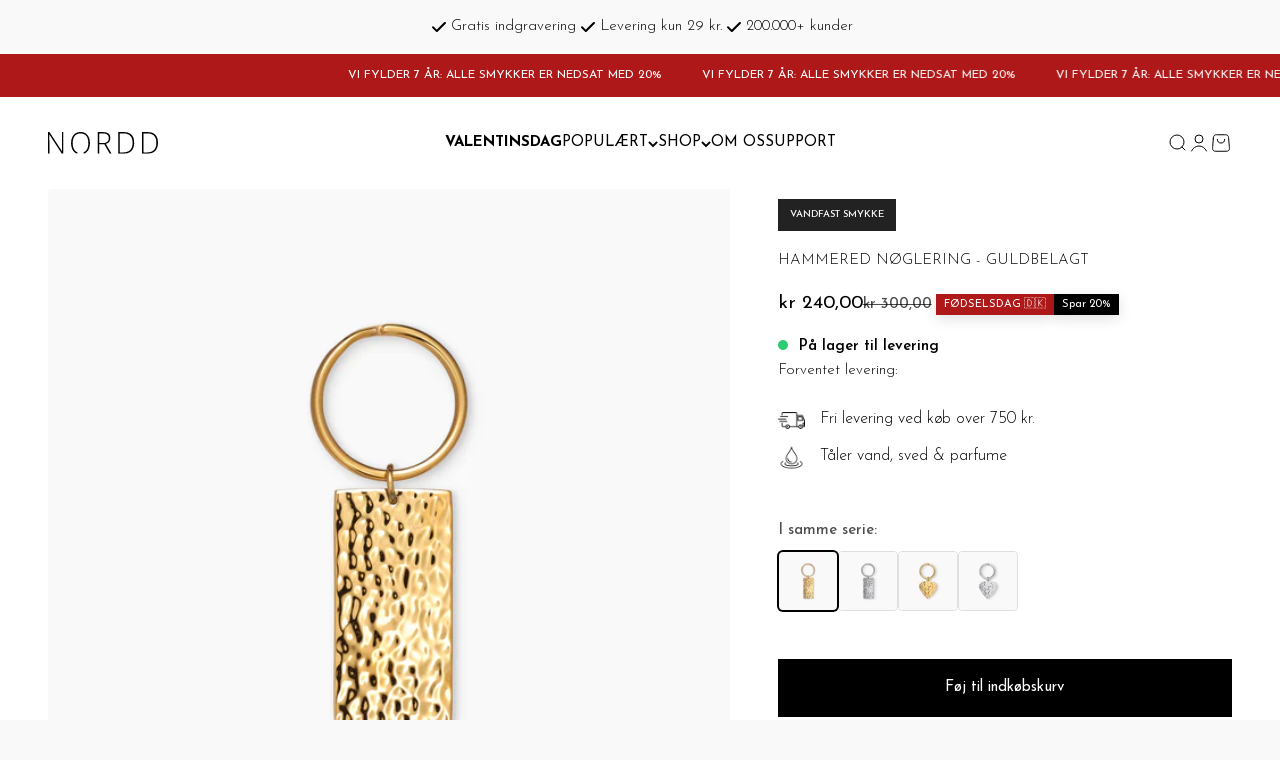

--- FILE ---
content_type: text/html; charset=utf-8
request_url: https://nordd.dk/products/noglering-indgravering-hammered-guld
body_size: 63278
content:
<!doctype html> 

<html class="no-js" lang="da" dir="ltr">
  <head>
    <link rel="preconnect dns-prefetch" href="https://api.config-security.com/" crossorigin>
    <link rel="preconnect dns-prefetch" href="https://conf.config-security.com/" crossorigin>
    <link rel="preconnect dns-prefetch" href="https://whale.camera/" crossorigin>
    <link rel="preconnect dns-prefetch" href="https://triplewhale-pixel.web.app/" crossorigin>

    <script>
      window.dataLayer = window.dataLayer || [];
      function gtag() {
          dataLayer.push(arguments)
      }
      gtag("consent", "default", {
          ad_personalization: "denied",
          ad_storage: "denied",
          ad_user_data: "denied",
          analytics_storage: "denied",
          functionality_storage: "denied",
          personalization_storage: "denied",
          security_storage: "granted",
          wait_for_update: 500
      });
      gtag("set", "ads_data_redaction", true);
    </script>

    <script type="application/ld+json">
      {
        "@context": "https://schema.org",
        "@type": "JewelryStore",
        "name": "Nordd Copenhagen",
        "image": "https://cdn.shopify.com/s/files/1/0222/7204/9226/files/logo_final_white_500x.png?v=1555005675",
        "@id": "https://nordd.dk/",
        "url": "https://nordd.dk/",
        "telephone": "31311314",
        "address": {
          "@type": "PostalAddress",
          "streetAddress": "Rosenborggade 4",
          "addressLocality": "København K",
          "postalCode": "1130",
          "addressCountry": "DK"
        },
        "geo": {
          "@type": "GeoCoordinates",
          "latitude": 55.6831778,
          "longitude": 12.5738035
        },
        "openingHoursSpecification": [{
          "@type": "OpeningHoursSpecification",
          "dayOfWeek": [
            "Monday",
            "Tuesday",
            "Wednesday",
            "Thursday",
            "Friday"
          ],
          "opens": "12:00",
          "closes": "17:30"
        },{
          "@type": "OpeningHoursSpecification",
          "dayOfWeek": [
            "Saturday",
            "Sunday"
          ],
          "opens": "11:00",
          "closes": "15:00"
        }],
        "sameAs": [
          "https://www.facebook.com/norddcph/",
          "https://www.instagram.com/norddcopenhagen/"
        ]
      }
    </script>

    <meta charset="utf-8">
    <meta
      name="viewport"
      content="width=device-width, initial-scale=1.0, height=device-height, minimum-scale=1.0, maximum-scale=1.0"
    >
    <meta name="theme-color" content="#F9F9F9">

    <title>
      HAMMERED NØGLERING - GULDBELAGT
    </title>
    
<meta name="description" content="Personlig firkantet nøglering i et flot og stilrent hammerslået design forgyldt med 18 karat guld. Nøgleringen måler 4 cm x 2 cm og indgraveres på bagsiden. En indgravering siger mere end 1000 ordEt smykke med indgravering fra Nordd Copenhagen fortæller en smuk og personlig historie. Hvert enkelt smykke er unikt og rep"><link rel="canonical" href="https://nordd.dk/products/noglering-indgravering-hammered-guld"><link rel="shortcut icon" href="//nordd.dk/cdn/shop/files/favicon-96x96.png?v=1614294442&width=96">
      <link rel="apple-touch-icon" href="//nordd.dk/cdn/shop/files/favicon-96x96.png?v=1614294442&width=180"><link rel="preconnect" href="https://cdn.shopify.com">
    <link rel="preconnect" href="https://fonts.shopifycdn.com" crossorigin>
    <link rel="dns-prefetch" href="https://productreviews.shopifycdn.com"><link rel="preload" href="//nordd.dk/cdn/fonts/josefin_sans/josefinsans_n6.afe095792949c54ae236c64ec95a9caea4be35d6.woff2" as="font" type="font/woff2" crossorigin><link rel="preload" href="//nordd.dk/cdn/fonts/josefin_sans/josefinsans_n3.374d5f789b55dc43ab676daa4d4b2e3218eb6d25.woff2" as="font" type="font/woff2" crossorigin><meta property="og:type" content="product">
  <meta property="og:title" content="HAMMERED NØGLERING - GULDBELAGT">
  <meta property="product:price:amount" content="240,00">
  <meta property="product:price:currency" content="DKK"><meta property="og:image" content="http://nordd.dk/cdn/shop/products/noglering_guld.jpg?v=1646405640&width=2048">
  <meta property="og:image:secure_url" content="https://nordd.dk/cdn/shop/products/noglering_guld.jpg?v=1646405640&width=2048">
  <meta property="og:image:width" content="2500">
  <meta property="og:image:height" content="2500"><meta property="og:description" content="Personlig firkantet nøglering i et flot og stilrent hammerslået design forgyldt med 18 karat guld. Nøgleringen måler 4 cm x 2 cm og indgraveres på bagsiden. En indgravering siger mere end 1000 ordEt smykke med indgravering fra Nordd Copenhagen fortæller en smuk og personlig historie. Hvert enkelt smykke er unikt og rep"><meta property="og:url" content="https://nordd.dk/products/noglering-indgravering-hammered-guld">
<meta property="og:site_name" content="Nordd Copenhagen"><meta name="twitter:card" content="summary"><meta name="twitter:title" content="HAMMERED NØGLERING - GULDBELAGT">
  <meta name="twitter:description" content="Personlig firkantet nøglering i et flot og stilrent hammerslået design forgyldt med 18 karat guld. Nøgleringen måler 4 cm x 2 cm og indgraveres på bagsiden. En indgravering siger mere end 1000 ordEt smykke med indgravering fra Nordd Copenhagen fortæller en smuk og personlig historie. Hvert enkelt smykke er unikt og repræsenterer de mest meningsfulde mennesker, steder og oplevelser i livet. Tænk, at et smykke så simpelt kan fortælle om noget så stort."><meta name="twitter:image" content="https://nordd.dk/cdn/shop/products/noglering_guld.jpg?crop=center&height=1200&v=1646405640&width=1200">
  <meta name="twitter:image:alt" content="">
  <script type="application/ld+json">
  {
    "@context": "https://schema.org",
    "@type": "Product",
    "productID": 6700371017918,
    "offers": [{
          "@type": "Offer",
          "name": "One-size \/ Guld",
          "availability":"https://schema.org/InStock",
          "price": 240.0,
          "priceCurrency": "DKK",
          "priceValidUntil": "2026-02-01","url": "https://nordd.dk/products/noglering-indgravering-hammered-guld?variant=39734031974590"
        }
],"brand": {
      "@type": "Brand",
      "name": "Nordd Copenhagen DK"
    },
    "name": "HAMMERED NØGLERING - GULDBELAGT",
    "description": "Personlig firkantet nøglering i et flot og stilrent hammerslået design forgyldt med 18 karat guld. Nøgleringen måler 4 cm x 2 cm og indgraveres på bagsiden. En indgravering siger mere end 1000 ordEt smykke med indgravering fra Nordd Copenhagen fortæller en smuk og personlig historie. Hvert enkelt smykke er unikt og repræsenterer de mest meningsfulde mennesker, steder og oplevelser i livet. Tænk, at et smykke så simpelt kan fortælle om noget så stort.",
    "category": "",
    "url": "https://nordd.dk/products/noglering-indgravering-hammered-guld",
    "sku": "","weight": {
        "@type": "QuantitativeValue",
        "unitCode": "kg",
        "value": 0.0
      },"image": {
      "@type": "ImageObject",
      "url": "https://nordd.dk/cdn/shop/products/noglering_guld.jpg?v=1646405640&width=1024",
      "image": "https://nordd.dk/cdn/shop/products/noglering_guld.jpg?v=1646405640&width=1024",
      "name": "",
      "width": "1024",
      "height": "1024"
    }
  }
  </script>



  <script type="application/ld+json">
  {
    "@context": "https://schema.org",
    "@type": "BreadcrumbList",
  "itemListElement": [{
      "@type": "ListItem",
      "position": 1,
      "name": "Startside",
      "item": "https://nordd.dk"
    },{
          "@type": "ListItem",
          "position": 2,
          "name": "HAMMERED NØGLERING - GULDBELAGT",
          "item": "https://nordd.dk/products/noglering-indgravering-hammered-guld"
        }]
  }
  </script>

<style>/* Typography (heading) */
  @font-face {
  font-family: "Josefin Sans";
  font-weight: 600;
  font-style: normal;
  font-display: fallback;
  src: url("//nordd.dk/cdn/fonts/josefin_sans/josefinsans_n6.afe095792949c54ae236c64ec95a9caea4be35d6.woff2") format("woff2"),
       url("//nordd.dk/cdn/fonts/josefin_sans/josefinsans_n6.0ea222c12f299e43fa61b9245ec23b623ebeb1e9.woff") format("woff");
}

@font-face {
  font-family: "Josefin Sans";
  font-weight: 600;
  font-style: italic;
  font-display: fallback;
  src: url("//nordd.dk/cdn/fonts/josefin_sans/josefinsans_i6.7a9f0e99230d38dd3e0abe7ca5ca23f913d05281.woff2") format("woff2"),
       url("//nordd.dk/cdn/fonts/josefin_sans/josefinsans_i6.67c153e9e49a5dd7b6b7058351ca5c215b18a446.woff") format("woff");
}

/* Typography (body) */
  @font-face {
  font-family: "Josefin Sans";
  font-weight: 300;
  font-style: normal;
  font-display: fallback;
  src: url("//nordd.dk/cdn/fonts/josefin_sans/josefinsans_n3.374d5f789b55dc43ab676daa4d4b2e3218eb6d25.woff2") format("woff2"),
       url("//nordd.dk/cdn/fonts/josefin_sans/josefinsans_n3.96e999b56a2455ae25366c2fa92b6bd8280af01a.woff") format("woff");
}

@font-face {
  font-family: "Josefin Sans";
  font-weight: 300;
  font-style: italic;
  font-display: fallback;
  src: url("//nordd.dk/cdn/fonts/josefin_sans/josefinsans_i3.fa135db3a1aedba72fa0faddcfc63015a658db80.woff2") format("woff2"),
       url("//nordd.dk/cdn/fonts/josefin_sans/josefinsans_i3.7b6eb36e9626277bd8a95b07388a9e1123f85281.woff") format("woff");
}

@font-face {
  font-family: "Josefin Sans";
  font-weight: 400;
  font-style: normal;
  font-display: fallback;
  src: url("//nordd.dk/cdn/fonts/josefin_sans/josefinsans_n4.70f7efd699799949e6d9f99bc20843a2c86a2e0f.woff2") format("woff2"),
       url("//nordd.dk/cdn/fonts/josefin_sans/josefinsans_n4.35d308a1bdf56e5556bc2ac79702c721e4e2e983.woff") format("woff");
}

@font-face {
  font-family: "Josefin Sans";
  font-weight: 400;
  font-style: italic;
  font-display: fallback;
  src: url("//nordd.dk/cdn/fonts/josefin_sans/josefinsans_i4.a2ba85bff59cf18a6ad90c24fe1808ddb8ce1343.woff2") format("woff2"),
       url("//nordd.dk/cdn/fonts/josefin_sans/josefinsans_i4.2dba61e1d135ab449e8e134ba633cf0d31863cc4.woff") format("woff");
}

:root {
    /**
     * ---------------------------------------------------------------------
     * SPACING VARIABLES
     *
     * We are using a spacing inspired from frameworks like Tailwind CSS.
     * ---------------------------------------------------------------------
     */
    --spacing-0-5: 0.125rem; /* 2px */
    --spacing-1: 0.25rem; /* 4px */
    --spacing-1-5: 0.375rem; /* 6px */
    --spacing-2: 0.5rem; /* 8px */
    --spacing-2-5: 0.625rem; /* 10px */
    --spacing-3: 0.75rem; /* 12px */
    --spacing-3-5: 0.875rem; /* 14px */
    --spacing-4: 1rem; /* 16px */
    --spacing-4-5: 1.125rem; /* 18px */
    --spacing-5: 1.25rem; /* 20px */
    --spacing-5-5: 1.375rem; /* 22px */
    --spacing-6: 1.5rem; /* 24px */
    --spacing-6-5: 1.625rem; /* 26px */
    --spacing-7: 1.75rem; /* 28px */
    --spacing-7-5: 1.875rem; /* 30px */
    --spacing-8: 2rem; /* 32px */
    --spacing-8-5: 2.125rem; /* 34px */
    --spacing-9: 2.25rem; /* 36px */
    --spacing-9-5: 2.375rem; /* 38px */
    --spacing-10: 2.5rem; /* 40px */
    --spacing-11: 2.75rem; /* 44px */
    --spacing-12: 3rem; /* 48px */
    --spacing-14: 3.5rem; /* 56px */
    --spacing-16: 4rem; /* 64px */
    --spacing-18: 4.5rem; /* 72px */
    --spacing-20: 5rem; /* 80px */
    --spacing-24: 6rem; /* 96px */
    --spacing-28: 7rem; /* 112px */
    --spacing-32: 8rem; /* 128px */
    --spacing-36: 9rem; /* 144px */
    --spacing-40: 10rem; /* 160px */
    --spacing-44: 11rem; /* 176px */
    --spacing-48: 12rem; /* 192px */
    --spacing-52: 13rem; /* 208px */
    --spacing-56: 14rem; /* 224px */
    --spacing-60: 15rem; /* 240px */
    --spacing-64: 16rem; /* 256px */
    --spacing-72: 18rem; /* 288px */
    --spacing-80: 20rem; /* 320px */
    --spacing-96: 24rem; /* 384px */

    /* Container */
    --container-max-width: 2400px;
    --container-narrow-max-width: 1550px;
    --container-gutter: var(--spacing-5);
    --section-outer-spacing-block: var(--spacing-10);
    --section-inner-max-spacing-block: var(--spacing-9);
    --section-inner-spacing-inline: var(--container-gutter);
    --section-stack-spacing-block: var(--spacing-8);

    /* Grid gutter */
    --grid-gutter: var(--spacing-5);

    /* Product list settings */
    --product-list-row-gap: var(--spacing-8);
    --product-list-column-gap: var(--grid-gutter);

    /* Form settings */
    --input-gap: var(--spacing-2);
    --input-height: 2.625rem;
    --input-padding-inline: var(--spacing-4);

    /* Other sizes */
    --sticky-area-height: calc(var(--sticky-announcement-bar-enabled, 0) * var(--announcement-bar-height, 0px) + var(--sticky-header-enabled, 0) * var(--header-height, 0px));

    /* RTL support */
    --transform-logical-flip: 1;
    --transform-origin-start: left;
    --transform-origin-end: right;

    /**
     * ---------------------------------------------------------------------
     * TYPOGRAPHY
     * ---------------------------------------------------------------------
     */

    /* Font properties */
    --heading-font-family: "Josefin Sans", sans-serif;
    --heading-font-weight: 600;
    --heading-font-style: normal;
    --heading-text-transform: normal;
    --heading-letter-spacing: -0.005em;
    --text-font-family: "Josefin Sans", sans-serif;
    --text-font-weight: 300;
    --text-font-style: normal;
    --text-letter-spacing: 0.0em;

    /* Font sizes */
    --text-h0: 2.75rem;
    --text-h1: 2rem;
    --text-h2: 1.75rem;
    --text-h3: 1.375rem;
    --text-h4: 1.125rem;
    --text-h5: 1.125rem;
    --text-h6: 1rem;
    --text-xs: 0.6875rem;
    --text-sm: 0.75rem;
    --text-base: 0.875rem;
    --text-lg: 1.125rem;

    /**
     * ---------------------------------------------------------------------
     * COLORS
     * ---------------------------------------------------------------------
     */

    /* Color settings */--accent: 0 0 0;
    --text-primary: 0 0 0;
    --background-primary: 255 255 255;
    --dialog-background: 255 255 255;
    --border-color: var(--text-color, var(--text-primary)) / 0.12;

    /* Button colors */
    --button-background-primary: 0 0 0;
    --button-text-primary: 255 255 255;
    --button-background-secondary: 0 0 0;
    --button-text-secondary: 255 255 255;

    /* Status colors */
    --success-background: 224 224 224;
    --success-text: 0 0 0;
    --warning-background: 252 240 227;
    --warning-text: 227 126 22;
    --error-background: 255 245 224;
    --error-text: 255 171 0;

    /* Product colors */
    --on-sale-text: 0 0 0;
    --on-sale-badge-background: 0 0 0;
    --on-sale-badge-text: 255 255 255;
    --sold-out-badge-background: 190 189 185;
    --sold-out-badge-text: 0 0 0;
    --primary-badge-background: 255 255 255;
    --primary-badge-text: 0 0 0;
    --star-color: 126 169 92;
    --product-card-background: 255 255 255;
    --product-card-text: 51 51 51;

    /* Header colors */
    --header-background: 255 255 255;
    --header-text: 0 0 0;

    /* Footer colors */
    --footer-background: 191 106 106;
    --footer-text: 0 0 0;

    /* Rounded variables (used for border radius) */
    --rounded-xs: 0.25rem;
    --rounded-sm: 0.125rem;
    --rounded: 0.25rem;
    --rounded-lg: 0.5rem;
    --rounded-full: 9999px;

    --rounded-button: 0.0rem;
    --rounded-input: 0.5rem;

    /* Box shadow */
    --shadow-sm: 0 2px 8px rgb(var(--text-primary) / 0.1);
    --shadow: 0 5px 15px rgb(var(--text-primary) / 0.1);
    --shadow-md: 0 5px 30px rgb(var(--text-primary) / 0.1);
    /* --shadow-block: 0px 18px 50px rgb(var(--text-primary) / 0.1); */

    /**
     * ---------------------------------------------------------------------
     * OTHER
     * ---------------------------------------------------------------------
     */

    --cursor-close-svg-url: url(//nordd.dk/cdn/shop/t/43/assets/cursor-close.svg?v=147174565022153725511724328950);
    --cursor-zoom-in-svg-url: url(//nordd.dk/cdn/shop/t/43/assets/cursor-zoom-in.svg?v=154953035094101115921724328950);
    --cursor-zoom-out-svg-url: url(//nordd.dk/cdn/shop/t/43/assets/cursor-zoom-out.svg?v=16155520337305705181724328950);
    --checkmark-svg-url: url(//nordd.dk/cdn/shop/t/43/assets/checkmark.svg?v=77552481021870063511724328950);
  }

  [dir="rtl"]:root {
    /* RTL support */
    --transform-logical-flip: -1;
    --transform-origin-start: right;
    --transform-origin-end: left;
  }

  @media screen and (min-width: 700px) {
    :root {
      /* Typography (font size) */
      --text-h0: 3.5rem;
      --text-h1: 2.5rem;
      --text-h2: 2rem;
      --text-h3: 1.625rem;
      --text-h4: 1.375rem;
      --text-h5: 1.125rem;
      --text-h6: 1rem;

      --text-xs: 0.6875rem;
      --text-sm: 0.8125rem;
      --text-base: 0.9375rem;
      --text-lg: 1.1875rem;

      /* Spacing */
      --container-gutter: 2rem;
      --section-outer-spacing-block: var(--spacing-14);
      --section-inner-max-spacing-block: var(--spacing-10);
      --section-inner-spacing-inline: var(--spacing-12);
      --section-stack-spacing-block: var(--spacing-12);

      /* Grid gutter */
      --grid-gutter: var(--spacing-6);

      /* Product list settings */
      --product-list-row-gap: var(--spacing-12);

      /* Form settings */
      --input-gap: 1rem;
      --input-height: 3.125rem;
      --input-padding-inline: var(--spacing-5);
    }
  }

  @media screen and (min-width: 1000px) {
    :root {
      /* Spacing settings */
      --container-gutter: var(--spacing-12);
      --section-outer-spacing-block: var(--spacing-16);
      --section-inner-max-spacing-block: var(--spacing-14);
      --section-inner-spacing-inline: var(--spacing-16);
      --section-stack-spacing-block: var(--spacing-12);
    }
  }

  @media screen and (min-width: 1150px) {
    :root {
      /* Spacing settings */
      --container-gutter: var(--spacing-12);
      --section-outer-spacing-block: var(--spacing-16);
      --section-inner-max-spacing-block: var(--spacing-14);
      --section-inner-spacing-inline: var(--spacing-16);
      --section-stack-spacing-block: var(--spacing-12);
    }
  }

  @media screen and (min-width: 1400px) {
    :root {
      /* Typography (font size) */
      --text-h0: 4.5rem;
      --text-h1: 3.5rem;
      --text-h2: 2.75rem;
      --text-h3: 2rem;
      --text-h4: 1.75rem;
      --text-h5: 1.375rem;
      --text-h6: 1.25rem;

      --section-outer-spacing-block: var(--spacing-20);
      --section-inner-max-spacing-block: var(--spacing-16);
      --section-inner-spacing-inline: var(--spacing-18);
    }
  }

  @media screen and (min-width: 1600px) {
    :root {
      --section-outer-spacing-block: var(--spacing-20);
      --section-inner-max-spacing-block: var(--spacing-18);
      --section-inner-spacing-inline: var(--spacing-20);
    }
  }

  /**
   * ---------------------------------------------------------------------
   * LIQUID DEPENDANT CSS
   *
   * Our main CSS is Liquid free, but some very specific features depend on
   * theme settings, so we have them here
   * ---------------------------------------------------------------------
   */@media screen and (pointer: fine) {
        /* The !important are for the Shopify Payment button to ensure we override the default from Shopify styles */
        .button:not([disabled]):not(.button--outline):hover, .btn:not([disabled]):hover, .shopify-payment-button__button--unbranded:not([disabled]):hover {
          background-color: transparent !important;
          color: rgb(var(--button-outline-color) / var(--button-background-opacity, 1)) !important;
          box-shadow: inset 0 0 0 2px currentColor !important;
        }

        .button--outline:not([disabled]):hover {
          background: rgb(var(--button-background));
          color: rgb(var(--button-text-color));
          box-shadow: inset 0 0 0 2px rgb(var(--button-background));
        }
      }</style>
<script src="//nordd.dk/cdn/shop/t/43/assets/socialtags.js?v=57422270008053763041724328950" type="text/javascript"></script>
<script src="//nordd.dk/cdn/shop/t/43/assets/datatags.js?v=45466488565082738081724328950" type="text/javascript"></script>
<script>
  document.documentElement.classList.replace('no-js', 'js');

  // This allows to expose several variables to the global scope, to be used in scripts
  window.themeVariables = {
    settings: {
      showPageTransition: false,
      headingApparition: "split_rotation",
      pageType: "product",
      moneyFormat: "\u003cspan class=\"money conversion-bear-money\"\u003ekr {{amount_with_comma_separator}}\u003c\/span\u003e",
      moneyWithCurrencyFormat: "\u003cspan class=\"money conversion-bear-money\"\u003ekr {{amount_with_comma_separator}} DKK\u003c\/span\u003e",
      currencyCodeEnabled: false,
      cartType: "drawer",
      showDiscount: true,
      discountMode: "percentage"
    },

    strings: {
      accessibilityClose: "Luk",
      accessibilityNext: "Næste",
      accessibilityPrevious: "Forrige",
      addToCartButton: "Føj til indkøbskurv",
      soldOutButton: "Udsolgt",
      preOrderButton: "Forudbestil",
      unavailableButton: "Ikke tilgængelig",
      closeGallery: "Luk gallery",
      zoomGallery: "Zoom",
      errorGallery: "Billede kunne ikke indlæses",
      soldOutBadge: "Udsolgt",
      discountBadge: "Spar @@",
      sku: "SKU:",
      searchNoResults: "Ingen resultater blev fundet.",
      addOrderNote: "Tilføj bemærkning til ordre",
      editOrderNote: "Rediger bemærkning til ordre",
      shippingEstimatorNoResults: "Beklager, vi sender ikke til din adresse.",
      shippingEstimatorOneResult: "Der er én leveringspris for din adresse:",
      shippingEstimatorMultipleResults: "Der er flere leveringspriser for din adresse:",
      shippingEstimatorError: "Der opstod en eller flere fejl under hentning af leveringspriser:"
    },

    breakpoints: {
      'sm': 'screen and (min-width: 700px)',
      'md': 'screen and (min-width: 1000px)',
      'lg': 'screen and (min-width: 1150px)',
      'xl': 'screen and (min-width: 1400px)',

      'sm-max': 'screen and (max-width: 699px)',
      'md-max': 'screen and (max-width: 999px)',
      'lg-max': 'screen and (max-width: 1149px)',
      'xl-max': 'screen and (max-width: 1399px)'
    }
  };// For detecting native share
  document.documentElement.classList.add(`native-share--${navigator.share ? 'enabled' : 'disabled'}`);// We save the product ID in local storage to be eventually used for recently viewed section
    try {
      const recentlyViewedProducts = new Set(JSON.parse(localStorage.getItem('theme:recently-viewed-products') || '[]'));

      recentlyViewedProducts.delete(6700371017918); // Delete first to re-move the product
      recentlyViewedProducts.add(6700371017918);

      localStorage.setItem('theme:recently-viewed-products', JSON.stringify(Array.from(recentlyViewedProducts.values()).reverse()));
    } catch (e) {
      // Safari in private mode does not allow setting item, we silently fail
    }</script><script type="module" src="//nordd.dk/cdn/shop/t/43/assets/vendor.min.js?v=110209841862038618801724328950"></script>
    <script type="module" src="//nordd.dk/cdn/shop/t/43/assets/theme.js?v=51532841159724339201724329123"></script>
    <script type="module" src="//nordd.dk/cdn/shop/t/43/assets/sections.js?v=25734481832718193201724329349"></script>
     
    <!-- Global site tag (gtag.js) - Google Ads: 577300667 -->
    <script async src="https://www.googletagmanager.com/gtag/js?id=AW-577300667"></script>
    <script>
      window.dataLayer = window.dataLayer || [];
      function gtag(){dataLayer.push(arguments);}
      gtag('js', new Date());

      gtag('config', 'AW-577300667');
    </script>
    
 <script>
/* >> TriplePixel :: start*/
window.TriplePixelData={TripleName:"nordd-ivs.myshopify.com",ver:"2.12",plat:"SHOPIFY",isHeadless:false},function(W,H,A,L,E,_,B,N){function O(U,T,P,H,R){void 0===R&&(R=!1),H=new XMLHttpRequest,P?(H.open("POST",U,!0),H.setRequestHeader("Content-Type","text/plain")):H.open("GET",U,!0),H.send(JSON.stringify(P||{})),H.onreadystatechange=function(){4===H.readyState&&200===H.status?(R=H.responseText,U.includes(".txt")?eval(R):P||(N[B]=R)):(299<H.status||H.status<200)&&T&&!R&&(R=!0,O(U,T-1,P))}}if(N=window,!N[H+"sn"]){N[H+"sn"]=1,L=function(){return Date.now().toString(36)+"_"+Math.random().toString(36)};try{A.setItem(H,1+(0|A.getItem(H)||0)),(E=JSON.parse(A.getItem(H+"U")||"[]")).push({u:location.href,r:document.referrer,t:Date.now(),id:L()}),A.setItem(H+"U",JSON.stringify(E))}catch(e){}var i,m,p;A.getItem('"!nC`')||(_=A,A=N,A[H]||(E=A[H]=function(t,e,a){return void 0===a&&(a=[]),"State"==t?E.s:(W=L(),(E._q=E._q||[]).push([W,t,e].concat(a)),W)},E.s="Installed",E._q=[],E.ch=W,B="configSecurityConfModel",N[B]=1,O("https://conf.config-security.com/model",5),i=L(),m=A[atob("c2NyZWVu")],_.setItem("di_pmt_wt",i),p={id:i,action:"profile",avatar:_.getItem("auth-security_rand_salt_"),time:m[atob("d2lkdGg=")]+":"+m[atob("aGVpZ2h0")],host:A.TriplePixelData.TripleName,plat:A.TriplePixelData.plat,url:window.location.href,ref:document.referrer,ver:A.TriplePixelData.ver},O("https://api.config-security.com/event",5,p),O("https://whale.camera/live/dot.txt",5)))}}("","TriplePixel",localStorage);
/* << TriplePixel :: end*/
    </script>
    <!-- TrustBox script -->
    <script type="text/javascript" src="//widget.trustpilot.com/bootstrap/v5/tp.widget.bootstrap.min.js" async></script>
    <!-- End TrustBox script -->

    <script>window.performance && window.performance.mark && window.performance.mark('shopify.content_for_header.start');</script><meta name="google-site-verification" content="uHevYbzIIqHE4cLas9fa59QvfHVumFRsTeq5RjCFOx4">
<meta id="shopify-digital-wallet" name="shopify-digital-wallet" content="/22272049226/digital_wallets/dialog">
<meta name="shopify-checkout-api-token" content="8ad23265a9630de9ea80816660b39647">
<link rel="alternate" type="application/json+oembed" href="https://nordd.dk/products/noglering-indgravering-hammered-guld.oembed">
<script async="async" src="/checkouts/internal/preloads.js?locale=da-DK"></script>
<script id="apple-pay-shop-capabilities" type="application/json">{"shopId":22272049226,"countryCode":"DK","currencyCode":"DKK","merchantCapabilities":["supports3DS"],"merchantId":"gid:\/\/shopify\/Shop\/22272049226","merchantName":"Nordd Copenhagen","requiredBillingContactFields":["postalAddress","email","phone"],"requiredShippingContactFields":["postalAddress","email","phone"],"shippingType":"shipping","supportedNetworks":["visa","maestro","masterCard","amex"],"total":{"type":"pending","label":"Nordd Copenhagen","amount":"1.00"},"shopifyPaymentsEnabled":true,"supportsSubscriptions":true}</script>
<script id="shopify-features" type="application/json">{"accessToken":"8ad23265a9630de9ea80816660b39647","betas":["rich-media-storefront-analytics"],"domain":"nordd.dk","predictiveSearch":true,"shopId":22272049226,"locale":"da"}</script>
<script>var Shopify = Shopify || {};
Shopify.shop = "nordd-ivs.myshopify.com";
Shopify.locale = "da";
Shopify.currency = {"active":"DKK","rate":"1.0"};
Shopify.country = "DK";
Shopify.theme = {"name":"Live theme 5.0","id":171384635723,"schema_name":"Impact","schema_version":"4.8.0","theme_store_id":1190,"role":"main"};
Shopify.theme.handle = "null";
Shopify.theme.style = {"id":null,"handle":null};
Shopify.cdnHost = "nordd.dk/cdn";
Shopify.routes = Shopify.routes || {};
Shopify.routes.root = "/";</script>
<script type="module">!function(o){(o.Shopify=o.Shopify||{}).modules=!0}(window);</script>
<script>!function(o){function n(){var o=[];function n(){o.push(Array.prototype.slice.apply(arguments))}return n.q=o,n}var t=o.Shopify=o.Shopify||{};t.loadFeatures=n(),t.autoloadFeatures=n()}(window);</script>
<script id="shop-js-analytics" type="application/json">{"pageType":"product"}</script>
<script defer="defer" async type="module" src="//nordd.dk/cdn/shopifycloud/shop-js/modules/v2/client.init-shop-cart-sync_ByjAFD2B.da.esm.js"></script>
<script defer="defer" async type="module" src="//nordd.dk/cdn/shopifycloud/shop-js/modules/v2/chunk.common_D-UimmQe.esm.js"></script>
<script defer="defer" async type="module" src="//nordd.dk/cdn/shopifycloud/shop-js/modules/v2/chunk.modal_C_zrfWbZ.esm.js"></script>
<script type="module">
  await import("//nordd.dk/cdn/shopifycloud/shop-js/modules/v2/client.init-shop-cart-sync_ByjAFD2B.da.esm.js");
await import("//nordd.dk/cdn/shopifycloud/shop-js/modules/v2/chunk.common_D-UimmQe.esm.js");
await import("//nordd.dk/cdn/shopifycloud/shop-js/modules/v2/chunk.modal_C_zrfWbZ.esm.js");

  window.Shopify.SignInWithShop?.initShopCartSync?.({"fedCMEnabled":true,"windoidEnabled":true});

</script>
<script>(function() {
  var isLoaded = false;
  function asyncLoad() {
    if (isLoaded) return;
    isLoaded = true;
    var urls = ["https:\/\/ecommplugins-scripts.trustpilot.com\/v2.1\/js\/header.min.js?settings=eyJrZXkiOiI4Zmh1Y1ZIOTRQTFRWVXplIiwicyI6InNrdSJ9\u0026shop=nordd-ivs.myshopify.com","https:\/\/ecommplugins-trustboxsettings.trustpilot.com\/nordd-ivs.myshopify.com.js?settings=1672659412014\u0026shop=nordd-ivs.myshopify.com","https:\/\/widget.trustpilot.com\/bootstrap\/v5\/tp.widget.sync.bootstrap.min.js?shop=nordd-ivs.myshopify.com","https:\/\/deliverytimer.herokuapp.com\/deliverrytimer.js?shop=nordd-ivs.myshopify.com","https:\/\/intg.snapchat.com\/shopify\/shopify-scevent-init.js?id=905673fc-cfec-4560-a544-3d25e667ccc2\u0026shop=nordd-ivs.myshopify.com","https:\/\/cdn.hextom.com\/js\/quickannouncementbar.js?shop=nordd-ivs.myshopify.com"];
    for (var i = 0; i < urls.length; i++) {
      var s = document.createElement('script');
      s.type = 'text/javascript';
      s.async = true;
      s.src = urls[i];
      var x = document.getElementsByTagName('script')[0];
      x.parentNode.insertBefore(s, x);
    }
  };
  if(window.attachEvent) {
    window.attachEvent('onload', asyncLoad);
  } else {
    window.addEventListener('load', asyncLoad, false);
  }
})();</script>
<script id="__st">var __st={"a":22272049226,"offset":3600,"reqid":"d390d21c-5dfa-4d6f-83f7-07c51db3781a-1769104262","pageurl":"nordd.dk\/products\/noglering-indgravering-hammered-guld","u":"a9b8586913a8","p":"product","rtyp":"product","rid":6700371017918};</script>
<script>window.ShopifyPaypalV4VisibilityTracking = true;</script>
<script id="captcha-bootstrap">!function(){'use strict';const t='contact',e='account',n='new_comment',o=[[t,t],['blogs',n],['comments',n],[t,'customer']],c=[[e,'customer_login'],[e,'guest_login'],[e,'recover_customer_password'],[e,'create_customer']],r=t=>t.map((([t,e])=>`form[action*='/${t}']:not([data-nocaptcha='true']) input[name='form_type'][value='${e}']`)).join(','),a=t=>()=>t?[...document.querySelectorAll(t)].map((t=>t.form)):[];function s(){const t=[...o],e=r(t);return a(e)}const i='password',u='form_key',d=['recaptcha-v3-token','g-recaptcha-response','h-captcha-response',i],f=()=>{try{return window.sessionStorage}catch{return}},m='__shopify_v',_=t=>t.elements[u];function p(t,e,n=!1){try{const o=window.sessionStorage,c=JSON.parse(o.getItem(e)),{data:r}=function(t){const{data:e,action:n}=t;return t[m]||n?{data:e,action:n}:{data:t,action:n}}(c);for(const[e,n]of Object.entries(r))t.elements[e]&&(t.elements[e].value=n);n&&o.removeItem(e)}catch(o){console.error('form repopulation failed',{error:o})}}const l='form_type',E='cptcha';function T(t){t.dataset[E]=!0}const w=window,h=w.document,L='Shopify',v='ce_forms',y='captcha';let A=!1;((t,e)=>{const n=(g='f06e6c50-85a8-45c8-87d0-21a2b65856fe',I='https://cdn.shopify.com/shopifycloud/storefront-forms-hcaptcha/ce_storefront_forms_captcha_hcaptcha.v1.5.2.iife.js',D={infoText:'Beskyttet af hCaptcha',privacyText:'Beskyttelse af persondata',termsText:'Vilkår'},(t,e,n)=>{const o=w[L][v],c=o.bindForm;if(c)return c(t,g,e,D).then(n);var r;o.q.push([[t,g,e,D],n]),r=I,A||(h.body.append(Object.assign(h.createElement('script'),{id:'captcha-provider',async:!0,src:r})),A=!0)});var g,I,D;w[L]=w[L]||{},w[L][v]=w[L][v]||{},w[L][v].q=[],w[L][y]=w[L][y]||{},w[L][y].protect=function(t,e){n(t,void 0,e),T(t)},Object.freeze(w[L][y]),function(t,e,n,w,h,L){const[v,y,A,g]=function(t,e,n){const i=e?o:[],u=t?c:[],d=[...i,...u],f=r(d),m=r(i),_=r(d.filter((([t,e])=>n.includes(e))));return[a(f),a(m),a(_),s()]}(w,h,L),I=t=>{const e=t.target;return e instanceof HTMLFormElement?e:e&&e.form},D=t=>v().includes(t);t.addEventListener('submit',(t=>{const e=I(t);if(!e)return;const n=D(e)&&!e.dataset.hcaptchaBound&&!e.dataset.recaptchaBound,o=_(e),c=g().includes(e)&&(!o||!o.value);(n||c)&&t.preventDefault(),c&&!n&&(function(t){try{if(!f())return;!function(t){const e=f();if(!e)return;const n=_(t);if(!n)return;const o=n.value;o&&e.removeItem(o)}(t);const e=Array.from(Array(32),(()=>Math.random().toString(36)[2])).join('');!function(t,e){_(t)||t.append(Object.assign(document.createElement('input'),{type:'hidden',name:u})),t.elements[u].value=e}(t,e),function(t,e){const n=f();if(!n)return;const o=[...t.querySelectorAll(`input[type='${i}']`)].map((({name:t})=>t)),c=[...d,...o],r={};for(const[a,s]of new FormData(t).entries())c.includes(a)||(r[a]=s);n.setItem(e,JSON.stringify({[m]:1,action:t.action,data:r}))}(t,e)}catch(e){console.error('failed to persist form',e)}}(e),e.submit())}));const S=(t,e)=>{t&&!t.dataset[E]&&(n(t,e.some((e=>e===t))),T(t))};for(const o of['focusin','change'])t.addEventListener(o,(t=>{const e=I(t);D(e)&&S(e,y())}));const B=e.get('form_key'),M=e.get(l),P=B&&M;t.addEventListener('DOMContentLoaded',(()=>{const t=y();if(P)for(const e of t)e.elements[l].value===M&&p(e,B);[...new Set([...A(),...v().filter((t=>'true'===t.dataset.shopifyCaptcha))])].forEach((e=>S(e,t)))}))}(h,new URLSearchParams(w.location.search),n,t,e,['guest_login'])})(!0,!0)}();</script>
<script integrity="sha256-4kQ18oKyAcykRKYeNunJcIwy7WH5gtpwJnB7kiuLZ1E=" data-source-attribution="shopify.loadfeatures" defer="defer" src="//nordd.dk/cdn/shopifycloud/storefront/assets/storefront/load_feature-a0a9edcb.js" crossorigin="anonymous"></script>
<script data-source-attribution="shopify.dynamic_checkout.dynamic.init">var Shopify=Shopify||{};Shopify.PaymentButton=Shopify.PaymentButton||{isStorefrontPortableWallets:!0,init:function(){window.Shopify.PaymentButton.init=function(){};var t=document.createElement("script");t.src="https://nordd.dk/cdn/shopifycloud/portable-wallets/latest/portable-wallets.da.js",t.type="module",document.head.appendChild(t)}};
</script>
<script data-source-attribution="shopify.dynamic_checkout.buyer_consent">
  function portableWalletsHideBuyerConsent(e){var t=document.getElementById("shopify-buyer-consent"),n=document.getElementById("shopify-subscription-policy-button");t&&n&&(t.classList.add("hidden"),t.setAttribute("aria-hidden","true"),n.removeEventListener("click",e))}function portableWalletsShowBuyerConsent(e){var t=document.getElementById("shopify-buyer-consent"),n=document.getElementById("shopify-subscription-policy-button");t&&n&&(t.classList.remove("hidden"),t.removeAttribute("aria-hidden"),n.addEventListener("click",e))}window.Shopify?.PaymentButton&&(window.Shopify.PaymentButton.hideBuyerConsent=portableWalletsHideBuyerConsent,window.Shopify.PaymentButton.showBuyerConsent=portableWalletsShowBuyerConsent);
</script>
<script data-source-attribution="shopify.dynamic_checkout.cart.bootstrap">document.addEventListener("DOMContentLoaded",(function(){function t(){return document.querySelector("shopify-accelerated-checkout-cart, shopify-accelerated-checkout")}if(t())Shopify.PaymentButton.init();else{new MutationObserver((function(e,n){t()&&(Shopify.PaymentButton.init(),n.disconnect())})).observe(document.body,{childList:!0,subtree:!0})}}));
</script>
<link id="shopify-accelerated-checkout-styles" rel="stylesheet" media="screen" href="https://nordd.dk/cdn/shopifycloud/portable-wallets/latest/accelerated-checkout-backwards-compat.css" crossorigin="anonymous">
<style id="shopify-accelerated-checkout-cart">
        #shopify-buyer-consent {
  margin-top: 1em;
  display: inline-block;
  width: 100%;
}

#shopify-buyer-consent.hidden {
  display: none;
}

#shopify-subscription-policy-button {
  background: none;
  border: none;
  padding: 0;
  text-decoration: underline;
  font-size: inherit;
  cursor: pointer;
}

#shopify-subscription-policy-button::before {
  box-shadow: none;
}

      </style>

<script>window.performance && window.performance.mark && window.performance.mark('shopify.content_for_header.end');</script>
    <script>
const addCookieInformationConsentScript = () => {
const consentScript = document.createElement('script');
consentScript.setAttribute('src','https://policy.app.cookieinformation.com/uc.js');
consentScript.setAttribute('data-culture', 'DA');
consentScript.setAttribute('data-gcm-version', '2.0');
consentScript.id = 'CookieConsent';
document.head.appendChild(consentScript);
};

const setupListenerForConsentGathering = () => {
window.addEventListener("CookieInformationConsentGiven", () => {
let consent = {};
let consentSignals = {};

if (window.CookieInformation) {
consent = window.CookieInformation._getCookieValue('CookieInformationConsent');
consent = JSON.parse(consent);

if (consent) {
consentSignals = consent.consents_approved || [];
consentSignals = consentSignals.reduce((acc,curr)=> (acc[curr]=true,acc),{});
}
}

customerPrivacyAPIReady = setInterval(() => {
if (window.Shopify.customerPrivacy) {
clearInterval(customerPrivacyAPIReady);
window.Shopify.customerPrivacy.setTrackingConsent(
{
"analytics": consentSignals['cookie_cat_statistic'] || false,
"marketing": consentSignals['cookie_cat_marketing'] || false,
"preferences": consentSignals['cookie_cat_functional'] || false,
"sale_of_data": consentSignals['cookie_cat_marketing'] || false,
},
() => console.log("Cookie Information: consent gathered", consentSignals),
);
}
}, 100);
});
};

window.Shopify.loadFeatures(
[
{
name: 'consent-tracking-api',
version: '0.1',
},
],
error => {
if (error) {
throw error; 
}
setupListenerForConsentGathering();
addCookieInformationConsentScript(); 
}
);

</script>
<link href="//nordd.dk/cdn/shop/t/43/assets/theme.css?v=162076807525743244641764675281" rel="stylesheet" type="text/css" media="all" /><script
      src="https://code.jquery.com/jquery-3.7.1.js"
      integrity="sha256-eKhayi8LEQwp4NKxN+CfCh+3qOVUtJn3QNZ0TciWLP4="
      crossorigin="anonymous"
    ></script>
    <!-- Hotjar Tracking Code for https://nordd.dk -->
<script>
    (function(h,o,t,j,a,r){
        h.hj=h.hj||function(){(h.hj.q=h.hj.q||[]).push(arguments)};
        h._hjSettings={hjid:5110382,hjsv:6};
        a=o.getElementsByTagName('head')[0];
        r=o.createElement('script');r.async=1;
        r.src=t+h._hjSettings.hjid+j+h._hjSettings.hjsv;
        a.appendChild(r);
    })(window,document,'https://static.hotjar.com/c/hotjar-','.js?sv=');
</script>
  <!-- BEGIN app block: shopify://apps/triplewhale/blocks/triple_pixel_snippet/483d496b-3f1a-4609-aea7-8eee3b6b7a2a --><link rel='preconnect dns-prefetch' href='https://api.config-security.com/' crossorigin />
<link rel='preconnect dns-prefetch' href='https://conf.config-security.com/' crossorigin />
<script>
/* >> TriplePixel :: start*/
window.TriplePixelData={TripleName:"nordd-ivs.myshopify.com",ver:"2.16",plat:"SHOPIFY",isHeadless:false,src:'SHOPIFY_EXT',product:{id:"6700371017918",name:`HAMMERED NØGLERING - GULDBELAGT`,price:"240,00",variant:"39734031974590"},search:"",collection:"",cart:"drawer",template:"product",curr:"DKK" || "DKK"},function(W,H,A,L,E,_,B,N){function O(U,T,P,H,R){void 0===R&&(R=!1),H=new XMLHttpRequest,P?(H.open("POST",U,!0),H.setRequestHeader("Content-Type","text/plain")):H.open("GET",U,!0),H.send(JSON.stringify(P||{})),H.onreadystatechange=function(){4===H.readyState&&200===H.status?(R=H.responseText,U.includes("/first")?eval(R):P||(N[B]=R)):(299<H.status||H.status<200)&&T&&!R&&(R=!0,O(U,T-1,P))}}if(N=window,!N[H+"sn"]){N[H+"sn"]=1,L=function(){return Date.now().toString(36)+"_"+Math.random().toString(36)};try{A.setItem(H,1+(0|A.getItem(H)||0)),(E=JSON.parse(A.getItem(H+"U")||"[]")).push({u:location.href,r:document.referrer,t:Date.now(),id:L()}),A.setItem(H+"U",JSON.stringify(E))}catch(e){}var i,m,p;A.getItem('"!nC`')||(_=A,A=N,A[H]||(E=A[H]=function(t,e,i){return void 0===i&&(i=[]),"State"==t?E.s:(W=L(),(E._q=E._q||[]).push([W,t,e].concat(i)),W)},E.s="Installed",E._q=[],E.ch=W,B="configSecurityConfModel",N[B]=1,O("https://conf.config-security.com/model",5),i=L(),m=A[atob("c2NyZWVu")],_.setItem("di_pmt_wt",i),p={id:i,action:"profile",avatar:_.getItem("auth-security_rand_salt_"),time:m[atob("d2lkdGg=")]+":"+m[atob("aGVpZ2h0")],host:A.TriplePixelData.TripleName,plat:A.TriplePixelData.plat,url:window.location.href.slice(0,500),ref:document.referrer,ver:A.TriplePixelData.ver},O("https://api.config-security.com/event",5,p),O("https://api.config-security.com/first?host=".concat(p.host,"&plat=").concat(p.plat),5)))}}("","TriplePixel",localStorage);
/* << TriplePixel :: end*/
</script>



<!-- END app block --><!-- BEGIN app block: shopify://apps/sami-product-labels/blocks/app-embed-block/b9b44663-5d51-4be1-8104-faedd68da8c5 --><script type="text/javascript">
  window.Samita = window.Samita || {};
  Samita.ProductLabels = Samita.ProductLabels || {};
  Samita.ProductLabels.locale  = {"shop_locale":{"locale":"da","enabled":true,"primary":true,"published":true}};
  Samita.ProductLabels.page = {title : document.title.replaceAll('"', "'"), href : window.location.href, type: "product", page_id: ""};
  Samita.ProductLabels.dataShop = Samita.ProductLabels.dataShop || {};Samita.ProductLabels.dataShop = {"install":1,"configuration":{"money_format":"<span class=\"money conversion-bear-money\">kr {{amount_with_comma_separator}}</span>"},"pricing":{"plan":"GOLD","features":{"chose_product_form_collections_tag":true,"design_custom_unlimited_position":false,"design_countdown_timer_label_badge":true,"design_text_hover_label_badge":true,"label_display_product_page_first_image":true,"choose_product_variants":false,"choose_country_restriction":false,"conditions_specific_products":-1,"conditions_include_exclude_product_tag":true,"conditions_inventory_status":true,"conditions_sale_products":true,"conditions_customer_tag":true,"conditions_products_created_published":true,"conditions_set_visibility_date_time":true,"conditions_work_with_metafields":false,"images_samples":{"collections":["free_labels","custom","suggestions_for_you","all","valentine","beauty","new","newArrival","discount","sale","comboOffers","quality","bestseller","blackFriday","newYear","free","fewLeft"]},"badges_labels_conditions":{"fields":["ALL","PRODUCTS","TITLE","TYPE","VENDOR","VARIANT_PRICE","COMPARE_PRICE","SALE_PRICE","OPTION","TAG","WEIGHT","CREATE","PUBLISH","INVENTORY","VARIANT_INVENTORY","COLLECTIONS","CUSTOMER","CUSTOMER_TAG","CUSTOMER_ORDER_COUNT","CUSTOMER_TOTAL_SPENT","CUSTOMER_PURCHASE","CUSTOMER_COMPANY_NAME","PAGE","COUNTRY"]}}},"settings":{"notUseSearchFileApp":false,"general":{"maximum_condition":"3"},"watermark":true,"translations":{"default":{"Days":"d","Hours":"h","Minutes":"m","Seconds":"s"}}},"url":"nordd-ivs.myshopify.com","base_app_url":"https://label.samita.io/","app_url":"https://d3g7uyxz2n998u.cloudfront.net/","storefront_access_token":"75b4b9b95eda777572ffe8fa317b560c"};Samita.ProductLabels.dataShop.configuration.money_format = "\u003cspan class='money conversion-bear-money'\u003ekr {{amount_with_comma_separator}}\u003c\/span\u003e";if (typeof Shopify!= "undefined" && Shopify?.theme?.role != "main") {Samita.ProductLabels.dataShop.settings.notUseSearchFileApp = false;}
  Samita.ProductLabels.theme_id =null;
  Samita.ProductLabels.products = Samita.ProductLabels.products || [];Samita.ProductLabels.product ={"id":6700371017918,"title":"HAMMERED NØGLERING - GULDBELAGT","handle":"noglering-indgravering-hammered-guld","description":"\u003cp\u003ePersonlig firkantet nøglering i et flot og stilrent hammerslået design forgyldt med 18 karat guld. \u003cbr\u003e\u003cbr\u003eNøgleringen måler 4 cm x 2 cm og indgraveres på bagsiden. \u003cbr\u003e\u003cbr\u003e\u003cstrong\u003eEn indgravering siger mere end 1000 ord\u003c\/strong\u003e\u003cbr\u003eEt smykke med indgravering fra Nordd Copenhagen fortæller en smuk og personlig historie. Hvert enkelt smykke er unikt og repræsenterer de mest meningsfulde mennesker, steder og oplevelser i livet. Tænk, at et smykke så simpelt kan fortælle om noget så stort.\u003c\/p\u003e","published_at":"2022-11-20T17:50:18+01:00","created_at":"2021-05-12T17:49:40+02:00","vendor":"Nordd Copenhagen DK","type":"","tags":["Hammered","Indgraver selv","Label1","Nøglering","Til ham","Til hende"],"price":24000,"price_min":24000,"price_max":24000,"available":true,"price_varies":false,"compare_at_price":30000,"compare_at_price_min":30000,"compare_at_price_max":30000,"compare_at_price_varies":false,"variants":[{"id":39734031974590,"title":"One-size \/ Guld","option1":"One-size","option2":"Guld","option3":null,"sku":"","requires_shipping":true,"taxable":true,"featured_image":{"id":36730170474742,"product_id":6700371017918,"position":1,"created_at":"2022-03-04T15:53:39+01:00","updated_at":"2022-03-04T15:54:00+01:00","alt":null,"width":2500,"height":2500,"src":"\/\/nordd.dk\/cdn\/shop\/products\/noglering_guld.jpg?v=1646405640","variant_ids":[39734031974590]},"available":true,"name":"HAMMERED NØGLERING - GULDBELAGT - One-size \/ Guld","public_title":"One-size \/ Guld","options":["One-size","Guld"],"price":24000,"weight":0,"compare_at_price":30000,"inventory_management":"shopify","barcode":"","featured_media":{"alt":null,"id":29289079046390,"position":1,"preview_image":{"aspect_ratio":1.0,"height":2500,"width":2500,"src":"\/\/nordd.dk\/cdn\/shop\/products\/noglering_guld.jpg?v=1646405640"}},"requires_selling_plan":false,"selling_plan_allocations":[]}],"images":["\/\/nordd.dk\/cdn\/shop\/products\/noglering_guld.jpg?v=1646405640","\/\/nordd.dk\/cdn\/shop\/products\/noglering_guld_bagside.jpg?v=1646405640","\/\/nordd.dk\/cdn\/shop\/files\/noegleringguld2.jpg?v=1693400487","\/\/nordd.dk\/cdn\/shop\/files\/noegleringguld.jpg?v=1693400488"],"featured_image":"\/\/nordd.dk\/cdn\/shop\/products\/noglering_guld.jpg?v=1646405640","options":["Størrelse","Farve"],"media":[{"alt":null,"id":29289079046390,"position":1,"preview_image":{"aspect_ratio":1.0,"height":2500,"width":2500,"src":"\/\/nordd.dk\/cdn\/shop\/products\/noglering_guld.jpg?v=1646405640"},"aspect_ratio":1.0,"height":2500,"media_type":"image","src":"\/\/nordd.dk\/cdn\/shop\/products\/noglering_guld.jpg?v=1646405640","width":2500},{"alt":null,"id":29289079013622,"position":2,"preview_image":{"aspect_ratio":1.0,"height":2500,"width":2500,"src":"\/\/nordd.dk\/cdn\/shop\/products\/noglering_guld_bagside.jpg?v=1646405640"},"aspect_ratio":1.0,"height":2500,"media_type":"image","src":"\/\/nordd.dk\/cdn\/shop\/products\/noglering_guld_bagside.jpg?v=1646405640","width":2500},{"alt":null,"id":43248046604619,"position":3,"preview_image":{"aspect_ratio":1.0,"height":4000,"width":4000,"src":"\/\/nordd.dk\/cdn\/shop\/files\/noegleringguld2.jpg?v=1693400487"},"aspect_ratio":1.0,"height":4000,"media_type":"image","src":"\/\/nordd.dk\/cdn\/shop\/files\/noegleringguld2.jpg?v=1693400487","width":4000},{"alt":null,"id":43248046670155,"position":4,"preview_image":{"aspect_ratio":1.0,"height":2500,"width":2500,"src":"\/\/nordd.dk\/cdn\/shop\/files\/noegleringguld.jpg?v=1693400488"},"aspect_ratio":1.0,"height":2500,"media_type":"image","src":"\/\/nordd.dk\/cdn\/shop\/files\/noegleringguld.jpg?v=1693400488","width":2500}],"requires_selling_plan":false,"selling_plan_groups":[],"content":"\u003cp\u003ePersonlig firkantet nøglering i et flot og stilrent hammerslået design forgyldt med 18 karat guld. \u003cbr\u003e\u003cbr\u003eNøgleringen måler 4 cm x 2 cm og indgraveres på bagsiden. \u003cbr\u003e\u003cbr\u003e\u003cstrong\u003eEn indgravering siger mere end 1000 ord\u003c\/strong\u003e\u003cbr\u003eEt smykke med indgravering fra Nordd Copenhagen fortæller en smuk og personlig historie. Hvert enkelt smykke er unikt og repræsenterer de mest meningsfulde mennesker, steder og oplevelser i livet. Tænk, at et smykke så simpelt kan fortælle om noget så stort.\u003c\/p\u003e"};
    Samita.ProductLabels.product.collections =[632561860939,390991053046,674890645835,397846020342,168633499722,677762007371,389309595894,621774340427,167755939914,675014803787,168633335882,637636182347,168633466954,168633368650,618485252427,616102134091,129319043146,611138601291,403287310582];
    Samita.ProductLabels.product.metafields = {};
    Samita.ProductLabels.product.variants = [{
          "id":39734031974590,
          "title":"One-size \/ Guld",
          "name":null,
          "compare_at_price":30000,
          "price":24000,
          "available":true,
          "weight":0,
          "sku":"",
          "inventory_quantity":97,
          "metafields":{}
        }];if (typeof Shopify!= "undefined" && Shopify?.theme?.id == 171384635723) {Samita.ProductLabels.themeInfo = {"id":171384635723,"name":"Live theme 5.0","role":"main","theme_store_id":1190,"theme_name":"Impact","theme_version":"4.8.0"};}if (typeof Shopify!= "undefined" && Shopify?.theme?.id == 171384635723) {Samita.ProductLabels.theme = {"selectors":{"product":{"elementSelectors":[".gryffeditor",".Product",".product-detail",".product-page-container","#ProductSection-product-template","#shopify-section-product-template",".product:not(.featured-product,.slick-slide)",".product-main",".grid:not(.product-grid,.sf-grid,.featured-product)",".grid.product-single","#__pf",".gfqv-product-wrapper",".ga-product",".t4s-container",".gCartItem, .flexRow.noGutter, .cart__row, .line-item, .cart-item, .cart-row, .CartItem, .cart-line-item, .cart-table tbody tr, .container-indent table tbody tr"],"elementNotSelectors":[".mini-cart__recommendations-list"],"notShowCustomBlocks":".variant-swatch__item,.swatch-element,.fera-productReviews-review,share-button,.hdt-variant-picker,.col-story-block,.lightly-spaced-row","link":"[samitaPL-product-link], h3[data-href*=\"/products/\"], div[data-href*=\"/products/\"], a[data-href*=\"/products/\"], a.product-block__link[href*=\"/products/\"], a.indiv-product__link[href*=\"/products/\"], a.thumbnail__link[href*=\"/products/\"], a.product-item__link[href*=\"/products/\"], a.product-card__link[href*=\"/products/\"], a.product-card-link[href*=\"/products/\"], a.product-block__image__link[href*=\"/products/\"], a.stretched-link[href*=\"/products/\"], a.grid-product__link[href*=\"/products/\"], a.product-grid-item--link[href*=\"/products/\"], a.product-link[href*=\"/products/\"], a.product__link[href*=\"/products/\"], a.full-unstyled-link[href*=\"/products/\"], a.grid-item__link[href*=\"/products/\"], a.grid-product__link[href*=\"/products/\"], a[data-product-page-link][href*=\"/products/\"], a[href*=\"/products/\"]:not(.logo-bar__link,.ButtonGroup__Item.Button,.menu-promotion__link,.site-nav__link,.mobile-nav__link,.hero__sidebyside-image-link,.announcement-link,.breadcrumbs-list__link,.single-level-link,.d-none,.icon-twitter,.icon-facebook,.icon-pinterest,#btn,.list-menu__item.link.link--tex,.btnProductQuickview,.index-banner-slides-each,.global-banner-switch,.sub-nav-item-link,.announcement-bar__link,.Carousel__Cell,.Heading,.facebook,.twitter,.pinterest,.loyalty-redeem-product-title,.breadcrumbs__link,.btn-slide,.h2m-menu-item-inner--sub,.glink,.announcement-bar__link,.ts-link,.hero__slide-link)","signal":"[data-product-handle], [data-product-id]","notSignal":":not([data-section-id=\"product-recommendations\"],[data-section-type=\"product-recommendations\"],#product-area,#looxReviews)","priceSelectors":[".product-option .cvc-money","#ProductPrice-product-template",".product-block--price",".price-list","#ProductPrice",".product-price",".product__price—reg","#productPrice-product-template",".product__current-price",".product-thumb-caption-price-current",".product-item-caption-price-current",".grid-product__price,.product__price","span.price","span.product-price",".productitem--price",".product-pricing","div.price","span.money",".product-item__price",".product-list-item-price","p.price",".product-meta__prices","div.product-price","span#price",".price.money","h3.price","a.price",".price-area",".product-item-price",".pricearea",".collectionGrid .collectionBlock-info > p","#ComparePrice",".product--price-wrapper",".product-page--price-wrapper",".color--shop-accent.font-size--s.t--meta.f--main",".ComparePrice",".ProductPrice",".prodThumb .title span:last-child",".price",".product-single__price-product-template",".product-info-price",".price-money",".prod-price","#price-field",".product-grid--price",".prices,.pricing","#product-price",".money-styling",".compare-at-price",".product-item--price",".card__price",".product-card__price",".product-price__price",".product-item__price-wrapper",".product-single__price",".grid-product__price-wrap","a.grid-link p.grid-link__meta",".product__prices","#comparePrice-product-template","dl[class*=\"price\"]","div[class*=\"price\"]",".gl-card-pricing",".ga-product_price-container"],"titleSelectors":[".prod-title",".product-block--title",".product-info__title",".product-thumbnail__title",".product-card__title","div.product__title",".card__heading.h5",".cart-item__name.h4",".spf-product-card__title.h4",".gl-card-title",".ga-product_title"],"imageSelectors":[".product-gallery__media img",".pmslider-slide--inner img",".gf_product-image",".product-card__figure > a > img",".product-gallery__media > img",".image__inner img",".snize-thumbnail",".zoomImg",".spf-product-card__image",".boost-pfs-filter-product-item-main-image",".pwzrswiper-slide > img",".product__image-wrapper img",".grid__image-ratio",".product__media img",".AspectRatio > img",".product__media img",".rimage-wrapper > img",".ProductItem__Image",".img-wrapper img",".aspect-ratio img",".product-card__image-wrapper > .product-card__image",".ga-products_image img",".image__container",".image-wrap .grid-product__image",".boost-sd__product-image img",".box-ratio > img",".image-cell img.card__image","img[src*=\"cdn.shopify.com\"][src*=\"/products/\"]","img[srcset*=\"cdn.shopify.com\"][srcset*=\"/products/\"]","img[data-srcset*=\"cdn.shopify.com\"][data-srcset*=\"/products/\"]","img[data-src*=\"cdn.shopify.com\"][data-src*=\"/products/\"]","img[data-srcset*=\"cdn.shopify.com\"][data-srcset*=\"/products/\"]","img[srcset*=\"cdn.shopify.com\"][src*=\"no-image\"]",".product-card__image > img",".product-image-main .image-wrap",".grid-product__image",".media > img","img[srcset*=\"cdn/shop/products/\"]","[data-bgset*=\"cdn.shopify.com\"][data-bgset*=\"/products/\"] > [data-bgset*=\"cdn.shopify.com\"][data-bgset*=\"/products/\"]","[data-bgset*=\"cdn.shopify.com\"][data-bgset*=\"/products/\"]","img[src*=\"cdn.shopify.com\"][src*=\"no-image\"]","img[src*=\"cdn/shop/products/\"]",".ga-product_image",".gfqv-product-image"],"media":".card__inner,.spf-product-card__inner","soldOutBadge":".tag.tag--rectangle, .grid-product__tag--sold-out, on-sale-badge","paymentButton":".shopify-payment-button, .product-form--smart-payment-buttons, .lh-wrap-buynow, .wx-checkout-btn","formSelectors":["form.product-form","form.product__form-buttons","form.product_form",".main-product-form","form.t4s-form__product",".product-single__form",".shopify-product-form","#shopify-section-product-template form[action*=\"/cart/add\"]","form[action*=\"/cart/add\"]:not(.form-card)",".ga-products-table li.ga-product",".pf-product-form"],"variantActivator":".product__swatches [data-swatch-option], .product__swatches .swatch--color, .swatch-view-item, variant-radios input, .swatch__container .swatch__option, .gf_swatches .gf_swatch, .product-form__controls-group-options select, ul.clickyboxes li, .pf-variant-select, ul.swatches-select li, .product-options__value, .form-check-swatch, button.btn.swatch select.product__variant, .pf-container a, button.variant.option, ul.js-product__variant--container li, .variant-input, .product-variant > ul > li  ,.input--dropdown, .HorizontalList > li, .product-single__swatch__item, .globo-swatch-list ul.value > .select-option, .form-swatch-item, .selector-wrapper select, select.pf-input, ul.swatches-select > li.nt-swatch.swatch_pr_item, ul.gfqv-swatch-values > li, .lh-swatch-select, .swatch-image, .variant-image-swatch, #option-size, .selector-wrapper .replaced, .regular-select-content > .regular-select-item, .radios--input, ul.swatch-view > li > .swatch-selector ,.single-option-selector, .swatch-element input, [data-product-option], .single-option-selector__radio, [data-index^=\"option\"], .SizeSwatchList input, .swatch-panda input[type=radio], .swatch input, .swatch-element input[type=radio], select[id*=\"product-select-\"], select[id|=\"product-select-option\"], [id|=\"productSelect-product\"], [id|=\"ProductSelect-option\"],select[id|=\"product-variants-option\"],select[id|=\"sca-qv-product-selected-option\"],select[id*=\"product-variants-\"],select[id|=\"product-selectors-option\"],select[id|=\"variant-listbox-option\"],select[id|=\"id-option\"],select[id|=\"SingleOptionSelector\"], .variant-input-wrap input, [data-action=\"select-value\"]","variant":".variant-selection__variants, .formVariantId, .product-variant-id, .product-form__variants, .ga-product_variant_select, select[name=\"id\"], input[name=\"id\"], .qview-variants > select, select[name=\"id[]\"]","variantIdByAttribute":"swatch-current-variant","quantity":".gInputElement, [name=\"qty\"], [name=\"quantity\"]","quantityWrapper":"#Quantity, input.quantity-selector.quantity-input, [data-quantity-input-wrapper], .product-form__quantity-selector, .product-form__item--quantity, .ProductForm__QuantitySelector, .quantity-product-template, .product-qty, .qty-selection, .product__quantity, .js-qty__num","productAddToCartBtnSelectors":[".product-form__cart-submit",".add-to-cart-btn",".product__add-to-cart-button","#AddToCart--product-template","#addToCart","#AddToCart-product-template","#AddToCart",".add_to_cart",".product-form--atc-button","#AddToCart-product",".AddtoCart","button.btn-addtocart",".product-submit","[name=\"add\"]","[type=\"submit\"]",".product-form__add-button",".product-form--add-to-cart",".btn--add-to-cart",".button-cart",".action-button > .add-to-cart","button.btn--tertiary.add-to-cart",".form-actions > button.button",".gf_add-to-cart",".zend_preorder_submit_btn",".gt_button",".wx-add-cart-btn",".previewer_add-to-cart_btn > button",".qview-btn-addtocart",".ProductForm__AddToCart",".button--addToCart","#AddToCartDesk","[data-pf-type=\"ProductATC\"]"],"customAddEl":{"productPageSameLevel":true,"collectionPageSameLevel":true,"cartPageSameLevel":false},"cart":{"buttonOpenCartDrawer":"","drawerForm":".ajax-cart__form, #mini-cart-form, #CartPopup, #rebuy-cart, #CartDrawer-Form, #cart , #theme-ajax-cart, form[action*=\"/cart\"]:not([action*=\"/cart/add\"]):not([hidden])","form":"body, #mini-cart-form","rowSelectors":["gCartItem","flexRow.noGutter","cart__row","line-item","cart-item","cart-row","CartItem","cart-line-item","cart-table tbody tr","container-indent table tbody tr"],"price":"td.cart-item__details > div.product-option"},"collection":{"positionBadgeImageWrapper":"","positionBadgeTitleWrapper":"","positionBadgePriceWrapper":"","notElClass":["cart-item-list__body","product-list","samitaPL-card-list","cart-items-con","boost-pfs-search-suggestion-group","collection","pf-slide","boost-sd__cart-body","boost-sd__product-list","snize-search-results-content","productGrid","footer__links","header__links-list","cartitems--list","Cart__ItemList","minicart-list-prd","mini-cart-item","mini-cart__line-item-list","cart-items","grid","products","ajax-cart__form","hero__link","collection__page-products","cc-filters-results","footer-sect","collection-grid","card-list","page-width","collection-template","mobile-nav__sublist","product-grid","site-nav__dropdown","search__results","product-recommendations","faq__wrapper","section-featured-product","announcement_wrapper","cart-summary-item-container","cart-drawer__line-items","product-quick-add","cart__items","rte","m-cart-drawer__items","scd__items","sf__product-listings","line-item","the-flutes","section-image-with-text-overlay","CarouselWrapper"]},"quickView":{"activator":"a.quickview-icon.quickview, .qv-icon, .previewer-button, .sca-qv-button, .product-item__action-button[data-action=\"open-modal\"], .boost-pfs-quickview-btn, .collection-product[data-action=\"show-product\"], button.product-item__quick-shop-button, .product-item__quick-shop-button-wrapper, .open-quick-view, .product-item__action-button[data-action=\"open-modal\"], .tt-btn-quickview, .product-item-quick-shop .available, .quickshop-trigger, .productitem--action-trigger:not(.productitem--action-atc), .quick-product__btn, .thumbnail, .quick_shop, a.sca-qv-button, .overlay, .quick-view, .open-quick-view, [data-product-card-link], a[rel=\"quick-view\"], a.quick-buy, div.quickview-button > a, .block-inner a.more-info, .quick-shop-modal-trigger, a.quick-view-btn, a.spo-quick-view, div.quickView-button, a.product__label--quick-shop, span.trigger-quick-view, a.act-quickview-button, a.product-modal, [data-quickshop-full], [data-quickshop-slim], [data-quickshop-trigger]","productForm":".qv-form, .qview-form, .description-wrapper_content, .wx-product-wrapper, #sca-qv-add-item-form, .product-form, #boost-pfs-quickview-cart-form, .product.preview .shopify-product-form, .product-details__form, .gfqv-product-form, #ModalquickView form#modal_quick_view, .quick-shop-modal form[action*=\"/cart/add\"], #quick-shop-modal form[action*=\"/cart/add\"], .white-popup.quick-view form[action*=\"/cart/add\"], .quick-view form[action*=\"/cart/add\"], [id*=\"QuickShopModal-\"] form[action*=\"/cart/add\"], .quick-shop.active form[action*=\"/cart/add\"], .quick-view-panel form[action*=\"/cart/add\"], .content.product.preview form[action*=\"/cart/add\"], .quickView-wrap form[action*=\"/cart/add\"], .quick-modal form[action*=\"/cart/add\"], #colorbox form[action*=\"/cart/add\"], .product-quick-view form[action*=\"/cart/add\"], .quickform, .modal--quickshop-full, .modal--quickshop form[action*=\"/cart/add\"], .quick-shop-form, .fancybox-inner form[action*=\"/cart/add\"], #quick-view-modal form[action*=\"/cart/add\"], [data-product-modal] form[action*=\"/cart/add\"], .modal--quick-shop.modal--is-active form[action*=\"/cart/add\"]","appVariantActivator":".previewer_options","appVariantSelector":".full_info, [data-behavior=\"previewer_link\"]","appButtonClass":["sca-qv-cartbtn","qview-btn","btn--fill btn--regular"]}}},"integrateApps":["globo.relatedproduct.loaded","globoFilterQuickviewRenderCompleted","globoFilterRenderSearchCompleted","globoFilterRenderCompleted","shopify:block:select","vsk:product:changed","collectionUpdate","cart:updated","cart:refresh","cart-notification:show"],"timeOut":250,"theme_store_id":1190,"theme_name":"Impact"};}if (Samita?.ProductLabels?.theme?.selectors) {
    Samita.ProductLabels.settings = {
      selectors: Samita?.ProductLabels?.theme?.selectors,
      integrateApps: Samita?.ProductLabels?.theme?.integrateApps,
      condition: Samita?.ProductLabels?.theme?.condition,
      timeOut: Samita?.ProductLabels?.theme?.timeOut,
    }
  } else {
    Samita.ProductLabels.settings = {
      "selectors": {
          "product": {
              "elementSelectors": [".product-top",".Product",".product-detail",".product-page-container","#ProductSection-product-template",".product",".product-main",".grid",".grid.product-single","#__pf",".gfqv-product-wrapper",".ga-product",".t4s-container",".gCartItem, .flexRow.noGutter, .cart__row, .line-item, .cart-item, .cart-row, .CartItem, .cart-line-item, .cart-table tbody tr, .container-indent table tbody tr"],
              "elementNotSelectors": [".mini-cart__recommendations-list"],
              "notShowCustomBlocks": ".variant-swatch__item",
              "link": "[samitaPL-product-link], a[href*=\"/products/\"]:not(.logo-bar__link,.site-nav__link,.mobile-nav__link,.hero__sidebyside-image-link,.announcement-link)",
              "signal": "[data-product-handle], [data-product-id]",
              "notSignal": ":not([data-section-id=\"product-recommendations\"],[data-section-type=\"product-recommendations\"],#product-area,#looxReviews)",
              "priceSelectors": [".product-option .cvc-money","#ProductPrice-product-template",".product-block--price",".price-list","#ProductPrice",".product-price",".product__price—reg","#productPrice-product-template",".product__current-price",".product-thumb-caption-price-current",".product-item-caption-price-current",".grid-product__price,.product__price","span.price","span.product-price",".productitem--price",".product-pricing","div.price","span.money",".product-item__price",".product-list-item-price","p.price",".product-meta__prices","div.product-price","span#price",".price.money","h3.price","a.price",".price-area",".product-item-price",".pricearea",".collectionGrid .collectionBlock-info > p","#ComparePrice",".product--price-wrapper",".product-page--price-wrapper",".color--shop-accent.font-size--s.t--meta.f--main",".ComparePrice",".ProductPrice",".prodThumb .title span:last-child",".price",".product-single__price-product-template",".product-info-price",".price-money",".prod-price","#price-field",".product-grid--price",".prices,.pricing","#product-price",".money-styling",".compare-at-price",".product-item--price",".card__price",".product-card__price",".product-price__price",".product-item__price-wrapper",".product-single__price",".grid-product__price-wrap","a.grid-link p.grid-link__meta",".product__prices","#comparePrice-product-template","dl[class*=\"price\"]","div[class*=\"price\"]",".gl-card-pricing",".ga-product_price-container"],
              "titleSelectors": [".prod-title",".product-block--title",".product-info__title",".product-thumbnail__title",".product-card__title","div.product__title",".card__heading.h5",".cart-item__name.h4",".spf-product-card__title.h4",".gl-card-title",".ga-product_title"],
              "imageSelectors": ["img.rimage__image",".grid_img",".imgWrapper > img",".gitem-img",".card__media img",".image__inner img",".snize-thumbnail",".zoomImg",".spf-product-card__image",".boost-pfs-filter-product-item-main-image",".pwzrswiper-slide > img",".product__image-wrapper img",".grid__image-ratio",".product__media img",".AspectRatio > img",".rimage-wrapper > img",".ProductItem__Image",".img-wrapper img",".product-card__image-wrapper > .product-card__image",".ga-products_image img",".image__container",".image-wrap .grid-product__image",".boost-sd__product-image img",".box-ratio > img",".image-cell img.card__image","img[src*=\"cdn.shopify.com\"][src*=\"/products/\"]","img[srcset*=\"cdn.shopify.com\"][srcset*=\"/products/\"]","img[data-srcset*=\"cdn.shopify.com\"][data-srcset*=\"/products/\"]","img[data-src*=\"cdn.shopify.com\"][data-src*=\"/products/\"]","img[srcset*=\"cdn.shopify.com\"][src*=\"no-image\"]",".product-card__image > img",".product-image-main .image-wrap",".grid-product__image",".media > img","img[srcset*=\"cdn/shop/products/\"]","[data-bgset*=\"cdn.shopify.com\"][data-bgset*=\"/products/\"]","img[src*=\"cdn.shopify.com\"][src*=\"no-image\"]","img[src*=\"cdn/shop/products/\"]",".ga-product_image",".gfqv-product-image"],
              "media": ".card__inner,.spf-product-card__inner",
              "soldOutBadge": ".tag.tag--rectangle, .grid-product__tag--sold-out",
              "paymentButton": ".shopify-payment-button, .product-form--smart-payment-buttons, .lh-wrap-buynow, .wx-checkout-btn",
              "formSelectors": ["form.product-form, form.product_form","form.t4s-form__product",".product-single__form",".shopify-product-form","#shopify-section-product-template form[action*=\"/cart/add\"]","form[action*=\"/cart/add\"]:not(.form-card)",".ga-products-table li.ga-product",".pf-product-form"],
              "variantActivator": ".product__swatches [data-swatch-option], variant-radios input, .swatch__container .swatch__option, .gf_swatches .gf_swatch, .product-form__controls-group-options select, ul.clickyboxes li, .pf-variant-select, ul.swatches-select li, .product-options__value, .form-check-swatch, button.btn.swatch select.product__variant, .pf-container a, button.variant.option, ul.js-product__variant--container li, .variant-input, .product-variant > ul > li, .input--dropdown, .HorizontalList > li, .product-single__swatch__item, .globo-swatch-list ul.value > .select-option, .form-swatch-item, .selector-wrapper select, select.pf-input, ul.swatches-select > li.nt-swatch.swatch_pr_item, ul.gfqv-swatch-values > li, .lh-swatch-select, .swatch-image, .variant-image-swatch, #option-size, .selector-wrapper .replaced, .regular-select-content > .regular-select-item, .radios--input, ul.swatch-view > li > .swatch-selector, .single-option-selector, .swatch-element input, [data-product-option], .single-option-selector__radio, [data-index^=\"option\"], .SizeSwatchList input, .swatch-panda input[type=radio], .swatch input, .swatch-element input[type=radio], select[id*=\"product-select-\"], select[id|=\"product-select-option\"], [id|=\"productSelect-product\"], [id|=\"ProductSelect-option\"], select[id|=\"product-variants-option\"], select[id|=\"sca-qv-product-selected-option\"], select[id*=\"product-variants-\"], select[id|=\"product-selectors-option\"], select[id|=\"variant-listbox-option\"], select[id|=\"id-option\"], select[id|=\"SingleOptionSelector\"], .variant-input-wrap input, [data-action=\"select-value\"]",
              "variant": ".variant-selection__variants, .product-form__variants, .ga-product_variant_select, select[name=\"id\"], input[name=\"id\"], .qview-variants > select, select[name=\"id[]\"]",
              "quantity": ".gInputElement, [name=\"qty\"], [name=\"quantity\"]",
              "quantityWrapper": "#Quantity, input.quantity-selector.quantity-input, [data-quantity-input-wrapper], .product-form__quantity-selector, .product-form__item--quantity, .ProductForm__QuantitySelector, .quantity-product-template, .product-qty, .qty-selection, .product__quantity, .js-qty__num",
              "productAddToCartBtnSelectors": [".product-form__cart-submit",".add-to-cart-btn",".product__add-to-cart-button","#AddToCart--product-template","#addToCart","#AddToCart-product-template","#AddToCart",".add_to_cart",".product-form--atc-button","#AddToCart-product",".AddtoCart","button.btn-addtocart",".product-submit","[name=\"add\"]","[type=\"submit\"]",".product-form__add-button",".product-form--add-to-cart",".btn--add-to-cart",".button-cart",".action-button > .add-to-cart","button.btn--tertiary.add-to-cart",".form-actions > button.button",".gf_add-to-cart",".zend_preorder_submit_btn",".gt_button",".wx-add-cart-btn",".previewer_add-to-cart_btn > button",".qview-btn-addtocart",".ProductForm__AddToCart",".button--addToCart","#AddToCartDesk","[data-pf-type=\"ProductATC\"]"],
              "customAddEl": {"productPageSameLevel": true,"collectionPageSameLevel": true,"cartPageSameLevel": false},
              "cart": {"buttonOpenCartDrawer": "","drawerForm": ".ajax-cart__form, #CartDrawer-Form , #theme-ajax-cart, form[action*=\"/cart\"]:not([action*=\"/cart/add\"]):not([hidden])","form": "body","rowSelectors": ["gCartItem","flexRow.noGutter","cart__row","line-item","cart-item","cart-row","CartItem","cart-line-item","cart-table tbody tr","container-indent table tbody tr"],"price": "td.cart-item__details > div.product-option"},
              "collection": {"positionBadgeImageWrapper": "","positionBadgeTitleWrapper": "","positionBadgePriceWrapper": "","notElClass": ["samitaPL-card-list","cart-items","grid","products","ajax-cart__form","hero__link","collection__page-products","cc-filters-results","footer-sect","collection-grid","card-list","page-width","collection-template","mobile-nav__sublist","product-grid","site-nav__dropdown","search__results","product-recommendations"]},
              "quickView": {"activator": "a.quickview-icon.quickview, .qv-icon, .previewer-button, .sca-qv-button, .product-item__action-button[data-action=\"open-modal\"], .boost-pfs-quickview-btn, .collection-product[data-action=\"show-product\"], button.product-item__quick-shop-button, .product-item__quick-shop-button-wrapper, .open-quick-view, .tt-btn-quickview, .product-item-quick-shop .available, .quickshop-trigger, .productitem--action-trigger:not(.productitem--action-atc), .quick-product__btn, .thumbnail, .quick_shop, a.sca-qv-button, .overlay, .quick-view, .open-quick-view, [data-product-card-link], a[rel=\"quick-view\"], a.quick-buy, div.quickview-button > a, .block-inner a.more-info, .quick-shop-modal-trigger, a.quick-view-btn, a.spo-quick-view, div.quickView-button, a.product__label--quick-shop, span.trigger-quick-view, a.act-quickview-button, a.product-modal, [data-quickshop-full], [data-quickshop-slim], [data-quickshop-trigger]","productForm": ".qv-form, .qview-form, .description-wrapper_content, .wx-product-wrapper, #sca-qv-add-item-form, .product-form, #boost-pfs-quickview-cart-form, .product.preview .shopify-product-form, .product-details__form, .gfqv-product-form, #ModalquickView form#modal_quick_view, .quick-shop-modal form[action*=\"/cart/add\"], #quick-shop-modal form[action*=\"/cart/add\"], .white-popup.quick-view form[action*=\"/cart/add\"], .quick-view form[action*=\"/cart/add\"], [id*=\"QuickShopModal-\"] form[action*=\"/cart/add\"], .quick-shop.active form[action*=\"/cart/add\"], .quick-view-panel form[action*=\"/cart/add\"], .content.product.preview form[action*=\"/cart/add\"], .quickView-wrap form[action*=\"/cart/add\"], .quick-modal form[action*=\"/cart/add\"], #colorbox form[action*=\"/cart/add\"], .product-quick-view form[action*=\"/cart/add\"], .quickform, .modal--quickshop-full, .modal--quickshop form[action*=\"/cart/add\"], .quick-shop-form, .fancybox-inner form[action*=\"/cart/add\"], #quick-view-modal form[action*=\"/cart/add\"], [data-product-modal] form[action*=\"/cart/add\"], .modal--quick-shop.modal--is-active form[action*=\"/cart/add\"]","appVariantActivator": ".previewer_options","appVariantSelector": ".full_info, [data-behavior=\"previewer_link\"]","appButtonClass": ["sca-qv-cartbtn","qview-btn","btn--fill btn--regular"]}
          }
      },
      "integrateApps": ["globo.relatedproduct.loaded","globoFilterQuickviewRenderCompleted","globoFilterRenderSearchCompleted","globoFilterRenderCompleted","collectionUpdate"],
      "timeOut": 250
    }
  }
  Samita.ProductLabels.dataLabels = [];Samita.ProductLabels.dataLabels = [];Samita.ProductLabels.dataTrustBadges = [];Samita.ProductLabels.dataHighlights = [];Samita.ProductLabels.dataBanners = [];Samita.ProductLabels.dataLabelGroups = [];Samita.ProductLabels.dataIdImages = null;
  Samita.ProductLabels.dataImages = [];Samita.ProductLabels.dataProductMetafieldKeys = [];Samita.ProductLabels.dataVariantMetafieldKeys = [];if (Samita.ProductLabels.dataProductMetafieldKeys?.length || Samita.ProductLabels.dataVariantMetafieldKeys?.length) {
    Samita.ProductLabels.products = [];
  }

</script>
<!-- END app block --><!-- BEGIN app block: shopify://apps/zepto-product-personalizer/blocks/product_personalizer_main/7411210d-7b32-4c09-9455-e129e3be4729 --><!-- BEGIN app snippet: product-personalizer -->



  
 
 


<style>.pplr_add_to_cart{display:none !important;}</style><div id="pplr-6700371017918" data-id="6700371017918" class="product-personalizer" data-handle="noglering-indgravering-hammered-guld"></div>
  
<script type='text/javascript'>
  window.pplr_variant_product = [];
  
  
  
  
  window.pplr_inv_product = [];
   
  if (typeof product_personalizer == 'undefined') {
  var product_personalizer = {"cstmfy_req":"1"};
  }
  if (typeof pplr_product == 'undefined') {
    var pplr_product = {"id":6700371017918,"title":"HAMMERED NØGLERING - GULDBELAGT","handle":"noglering-indgravering-hammered-guld","description":"\u003cp\u003ePersonlig firkantet nøglering i et flot og stilrent hammerslået design forgyldt med 18 karat guld. \u003cbr\u003e\u003cbr\u003eNøgleringen måler 4 cm x 2 cm og indgraveres på bagsiden. \u003cbr\u003e\u003cbr\u003e\u003cstrong\u003eEn indgravering siger mere end 1000 ord\u003c\/strong\u003e\u003cbr\u003eEt smykke med indgravering fra Nordd Copenhagen fortæller en smuk og personlig historie. Hvert enkelt smykke er unikt og repræsenterer de mest meningsfulde mennesker, steder og oplevelser i livet. Tænk, at et smykke så simpelt kan fortælle om noget så stort.\u003c\/p\u003e","published_at":"2022-11-20T17:50:18+01:00","created_at":"2021-05-12T17:49:40+02:00","vendor":"Nordd Copenhagen DK","type":"","tags":["Hammered","Indgraver selv","Label1","Nøglering","Til ham","Til hende"],"price":24000,"price_min":24000,"price_max":24000,"available":true,"price_varies":false,"compare_at_price":30000,"compare_at_price_min":30000,"compare_at_price_max":30000,"compare_at_price_varies":false,"variants":[{"id":39734031974590,"title":"One-size \/ Guld","option1":"One-size","option2":"Guld","option3":null,"sku":"","requires_shipping":true,"taxable":true,"featured_image":{"id":36730170474742,"product_id":6700371017918,"position":1,"created_at":"2022-03-04T15:53:39+01:00","updated_at":"2022-03-04T15:54:00+01:00","alt":null,"width":2500,"height":2500,"src":"\/\/nordd.dk\/cdn\/shop\/products\/noglering_guld.jpg?v=1646405640","variant_ids":[39734031974590]},"available":true,"name":"HAMMERED NØGLERING - GULDBELAGT - One-size \/ Guld","public_title":"One-size \/ Guld","options":["One-size","Guld"],"price":24000,"weight":0,"compare_at_price":30000,"inventory_management":"shopify","barcode":"","featured_media":{"alt":null,"id":29289079046390,"position":1,"preview_image":{"aspect_ratio":1.0,"height":2500,"width":2500,"src":"\/\/nordd.dk\/cdn\/shop\/products\/noglering_guld.jpg?v=1646405640"}},"requires_selling_plan":false,"selling_plan_allocations":[]}],"images":["\/\/nordd.dk\/cdn\/shop\/products\/noglering_guld.jpg?v=1646405640","\/\/nordd.dk\/cdn\/shop\/products\/noglering_guld_bagside.jpg?v=1646405640","\/\/nordd.dk\/cdn\/shop\/files\/noegleringguld2.jpg?v=1693400487","\/\/nordd.dk\/cdn\/shop\/files\/noegleringguld.jpg?v=1693400488"],"featured_image":"\/\/nordd.dk\/cdn\/shop\/products\/noglering_guld.jpg?v=1646405640","options":["Størrelse","Farve"],"media":[{"alt":null,"id":29289079046390,"position":1,"preview_image":{"aspect_ratio":1.0,"height":2500,"width":2500,"src":"\/\/nordd.dk\/cdn\/shop\/products\/noglering_guld.jpg?v=1646405640"},"aspect_ratio":1.0,"height":2500,"media_type":"image","src":"\/\/nordd.dk\/cdn\/shop\/products\/noglering_guld.jpg?v=1646405640","width":2500},{"alt":null,"id":29289079013622,"position":2,"preview_image":{"aspect_ratio":1.0,"height":2500,"width":2500,"src":"\/\/nordd.dk\/cdn\/shop\/products\/noglering_guld_bagside.jpg?v=1646405640"},"aspect_ratio":1.0,"height":2500,"media_type":"image","src":"\/\/nordd.dk\/cdn\/shop\/products\/noglering_guld_bagside.jpg?v=1646405640","width":2500},{"alt":null,"id":43248046604619,"position":3,"preview_image":{"aspect_ratio":1.0,"height":4000,"width":4000,"src":"\/\/nordd.dk\/cdn\/shop\/files\/noegleringguld2.jpg?v=1693400487"},"aspect_ratio":1.0,"height":4000,"media_type":"image","src":"\/\/nordd.dk\/cdn\/shop\/files\/noegleringguld2.jpg?v=1693400487","width":4000},{"alt":null,"id":43248046670155,"position":4,"preview_image":{"aspect_ratio":1.0,"height":2500,"width":2500,"src":"\/\/nordd.dk\/cdn\/shop\/files\/noegleringguld.jpg?v=1693400488"},"aspect_ratio":1.0,"height":2500,"media_type":"image","src":"\/\/nordd.dk\/cdn\/shop\/files\/noegleringguld.jpg?v=1693400488","width":2500}],"requires_selling_plan":false,"selling_plan_groups":[],"content":"\u003cp\u003ePersonlig firkantet nøglering i et flot og stilrent hammerslået design forgyldt med 18 karat guld. \u003cbr\u003e\u003cbr\u003eNøgleringen måler 4 cm x 2 cm og indgraveres på bagsiden. \u003cbr\u003e\u003cbr\u003e\u003cstrong\u003eEn indgravering siger mere end 1000 ord\u003c\/strong\u003e\u003cbr\u003eEt smykke med indgravering fra Nordd Copenhagen fortæller en smuk og personlig historie. Hvert enkelt smykke er unikt og repræsenterer de mest meningsfulde mennesker, steder og oplevelser i livet. Tænk, at et smykke så simpelt kan fortælle om noget så stort.\u003c\/p\u003e"};
  }
  if (typeof pplr_shop_currency == 'undefined') {
  var pplr_shop_currency = "DKK";
  }
  if (typeof pplr_enabled_currencies_size == 'undefined') {
    var pplr_enabled_currencies_size = 1;
  }
  if (typeof pplr_money_formate == 'undefined') {
  var pplr_money_formate = "\u003cspan class=\"money conversion-bear-money\"\u003ekr {{amount_with_comma_separator}}\u003c\/span\u003e";
  }
  if (typeof pplr_script_loaded == "undefined") {
    var pplr_script_loaded = true;
    var loadScript_p = function(url, callback) {
    var script = document.createElement("script")
    script.type = "text/javascript";
    script.setAttribute("defer", "defer");
    if (script.readyState) {
      script.onreadystatechange = function() {
        if (script.readyState == "loaded" ||
            script.readyState == "complete") {
          script.onreadystatechange = null;
          callback();
        }
      };
    } else {
      script.onload = function() {
        callback();
      };
    }
    script.src = url;
    document.getElementsByTagName("head")[0].appendChild(script);
  };
  if(product_personalizer['cstmfy_req']>0){
      loadScript_p('//cdn-zeptoapps.com/product-personalizer/canvas-script.php?shop=nordd-ivs.myshopify.com&prid=6700371017918&kkr=tomato', function() {})
    }
  }
</script>

<!-- END app snippet -->
<!-- BEGIN app snippet: zepto_common --><script>
var pplr_cart = {"note":null,"attributes":{},"original_total_price":0,"total_price":0,"total_discount":0,"total_weight":0.0,"item_count":0,"items":[],"requires_shipping":false,"currency":"DKK","items_subtotal_price":0,"cart_level_discount_applications":[],"checkout_charge_amount":0};
var pplr_shop_currency = "DKK";
var pplr_enabled_currencies_size = 1;
var pplr_money_formate = "\u003cspan class=\"money conversion-bear-money\"\u003ekr {{amount_with_comma_separator}}\u003c\/span\u003e";
var pplr_manual_theme_selector=["CartCount span","tr:has([name*=updates]) , .cart__table-row , .cart-drawer__item , .cart-item , .ajaxcart__row , .ajaxcart__product , [data-products]  .cart__item , .CartItem , .cart__row.cart-item:not(.ajaxcart_row) , .cart__row.responsive-table__row , .mini-products-list .item , .cart-product-item , .cart-product , .product-id.item-row , .cart-summary-item-container , .cart-item.cf , .js_cart_item , .cart__card","tr img:first,.cart-drawer__options , .cart-item__image ,  .AspectRatio img",".line-item__title, .meta span,.cart-drawer__options:last-of-type , .cart-drawer__item-properties , .cart__properties , .CartItem__PropertyList , .cart__item-meta .cart__product-properties , .properties , .item-details h6 small",".cart__item--price .cart__price , .CartItem__Price , .cart-collateral .price , .cart-summary-item__price-current , .cart_price .transcy-money , .bcpo-cart-item-original-price  ,  .final-price , .price-box span , .saso-cart-item-price  , .cart-drawer__item-price-container .cart-item__price , .cart-drawer__price .cart-item__original-price",".grid__item.one-half.text-right , .ajaxcart__price , .ajaxcart_product-price , .saso-cart-item-line-price , .cart__price .money , .bcpo-cart-item-original-line-price , .cart__item-total ,  .cart-item-total .money , .cart--total .price",".pplr_item_remove",".ajaxcart__qty , .PageContent , #CartContainer , .cart-summary-item__quantity , .nt_fk_canvas , .cart__cell--quantity , #mainContent , .cart-drawer__content , .cart__table tbody",".header__cart-price-bubble span[data-cart-price-bubble] , .cart-drawer__subtotal-value , .cart-drawer__subtotal-number , .ajaxcart__subtotal .grid .grid__item.one-third.text-right , .ajaxcart__subtotal , .cart__footer__value[data-cart-final] , .text-right.price.price--amount .price ,  .cart__item-sub div[data-subtotal] , .cart-cost .money , .cart__subtotal .money , .amount .theme-money , .cart_tot_price .transcy-money , .cart__total__money , .cart-subtotal__price , .cart__subtotal , .cart__subtotal-price .wcp-original-cart-total , #CartCost","form[action*=cart] [name=checkout]","Se billede","0","Discount Code {{ code }} is invalid","Discount code","Apply",".SomeClass","Subtotal","Shipping","EST. TOTAL",null];
</script>
<script defer src="//cdn-zeptoapps.com/product-personalizer/pplr_common.js?v=22" ></script><!-- END app snippet -->

<!-- END app block --><!-- BEGIN app block: shopify://apps/fontify/blocks/app-embed/334490e2-2153-4a2e-a452-e90bdeffa3cc --><link rel="preconnect" href="https://cdn.nitroapps.co" crossorigin=""><!-- shop nitro_fontify metafields --><link rel="preconnect" href="https://fonts.googleapis.com">
                     
            <link rel="stylesheet" href="https://fonts.googleapis.com/css2?family=Abril+Fatface:wght@400&display=swap" />
            <link rel="prefetch" href="https://fonts.googleapis.com/css2?family=Abril+Fatface:wght@400&display=swap" as="style" />
                     
                     
            <link rel="stylesheet" href="https://fonts.googleapis.com/css2?family=Playfair+Display:ital,wght@0,400;0,500;0,600;0,700;0,800;0,900;1,400;1,500;1,600;1,700;1,800;1,900&display=swap" />
            <link rel="prefetch" href="https://fonts.googleapis.com/css2?family=Playfair+Display:ital,wght@0,400;0,500;0,600;0,700;0,800;0,900;1,400;1,500;1,600;1,700;1,800;1,900&display=swap" as="style" />
                     
                     
            <link rel="stylesheet" href="https://fonts.googleapis.com/css2?family=Playfair:ital,wght@0,300;0,400;0,500;0,600;0,700;0,800;0,900;1,300;1,400;1,500;1,600;1,700;1,800;1,900&display=swap" />
            <link rel="prefetch" href="https://fonts.googleapis.com/css2?family=Playfair:ital,wght@0,300;0,400;0,500;0,600;0,700;0,800;0,900;1,300;1,400;1,500;1,600;1,700;1,800;1,900&display=swap" as="style" />
                     
                     
            <link rel="stylesheet" href="https://fonts.googleapis.com/css2?family=Playfair+Display+SC:ital,wght@0,400;0,700;0,900;1,400;1,700;1,900&display=swap" />
            <link rel="prefetch" href="https://fonts.googleapis.com/css2?family=Playfair+Display+SC:ital,wght@0,400;0,700;0,900;1,400;1,700;1,900&display=swap" as="style" />
                     
                     
            <link rel="stylesheet" href="https://fonts.googleapis.com/css2?family=Bagel+Fat+One:wght@400&display=swap" />
            <link rel="prefetch" href="https://fonts.googleapis.com/css2?family=Bagel+Fat+One:wght@400&display=swap" as="style" />
                     
                     
            <link rel="stylesheet" href="https://fonts.googleapis.com/css2?family=Josefin+Sans:ital,wght@0,100;0,200;0,300;0,400;0,500;0,600;0,700;1,100;1,200;1,300;1,400;1,500;1,600;1,700&display=swap" />
            <link rel="prefetch" href="https://fonts.googleapis.com/css2?family=Josefin+Sans:ital,wght@0,100;0,200;0,300;0,400;0,500;0,600;0,700;1,100;1,200;1,300;1,400;1,500;1,600;1,700&display=swap" as="style" />
                     
                                                                    <style type="text/css" id="nitro-fontify" >
				 
		 
					#section-id-template--16533298381046__background-video .line-1,#section-id-template--19931843068235__background-video .line-1,#section-id-template--18925198508363__7dbdc992-57cd-423c-9791-55c9861e0be4 .line-1,#section-id-template--19931843068235__slideshow .line-1{
				font-family: 'Abril Fatface' ;
				font-size: 55px !important;
color: #fff !important;
line-height: 1.0em;
font-weight: 500;
letter-spacing: 1px;
			}
		 
					 
		 
					#shopify-section-template--19931842576715__fe5ebb10-e0ed-4993-b53f-b210dc03b44e .line-1{
				font-family: 'Abril Fatface' ;
				font-size: 55px !important;
color: #fff !important;
line-height: 1.0em;
font-weight: 500;
letter-spacing: 1px;
			}
		 
					 
		 
					#shopify-section-template--20258612412747__361f9539-1a91-401f-94e4-410bf785bc24{
				font-family: 'Playfair Display' ;
				font-size: 50px !important;
color: #111111 !important;
line-height: 1.1em;
padding-right: 30px;
padding-left: 30px;
padding-bottom: 0px;
font-weight: 700;
			}
		 
								@media only screen and (min-width: 970px) {
				#shopify-section-template--20258612412747__640d9639-955c-45fe-bf06-ca63f06273cb{
					font-family: 'Playfair Display' ;
					font-size: 20px !important;
color: #555555 !important;
line-height: 1.6em;
padding-right: 25% !important;
padding-left: 25% !important;
padding-bottom: 0px;
font-weight: 400;
				}
			}
		 
		 
		 
					 
		 
					#shopify-section-template--20258612412747__eecaecf4-8516-419c-b617-9e10e1507ae6,#shopify-section-template--20258612412747__8bba84fa-6340-46f2-bc4c-a8a22918fc16,#shopify-section-template--20258612412747__31b418fe-9bd8-433f-8933-2e34a990d293,#shopify-section-template--20258612412747__c61cb7a3-a136-4e5d-9d7d-7e77c3a7cb4c,#shopify-section-template--20258612412747__1f5f2fdf-06c4-4adb-85e1-f79ffbe56d12{
				font-family: 'Playfair' ;
				font-size: 20px !important;
color: #333333 !important;
line-height: 0.5em !important;
padding-right: 10px;
padding-left: 10px;
padding-bottom: 0px;
font-weight: 100;
			}
		 
					 
		 
					#shopify-section-template--20258612412747__fbe1158f-a4d8-4616-adbe-7787ca7ef24f{
				font-family: 'Playfair Display SC' ;
				font-size: 100px !important;
color: #bc955e !important;
line-height: 1.1em;
padding-right: 30px;
padding-left: 30px;
padding-bottom: 0px;
font-weight: 700;
			}
		 
					 
					@media only screen and (max-width: 970px) {
				#shopify-section-template--20258612412747__640d9639-955c-45fe-bf06-ca63f06273cb{
					font-family: 'Playfair Display' ;
					font-size: 20px !important;
color: #555555 !important;
line-height: 1.6em;
padding-right: 10% !important;
padding-left: 10% !important;
padding-bottom: 35px !important;
font-weight: 400;
				}
			}
		 
		 
					 
		 
					#shopify-section-template--20937810477387__22ff63a0-5b64-4d97-a934-71cd2dbb9e66 .h1,#shopify-section-template--20937810477387__slideshow_mnqfAV .h0{
				font-family: 'Bagel Fat One' ;
				font-size: 55px;
font-weight: bold;
line-height: 1.2;
			}
		 
					 
		 
					#shopify-section-template--20911389180235__22ff63a0-5b64-4d97-a934-71cd2dbb9e66 .bold{
				font-family: 'Josefin Sans' ;
				font-size: 18px;
			}
		 
					 
		 
					#shopify-section-template--20937810477387__slideshow_mnqfAV .subheading{
				font-family: 'Josefin Sans' ;
				line-height: 0.0;
font-weight: 300;
font-size: 24px;
			}
		 
					 
		 
					#shopify-section-template--23356195897675__slideshow .h1{
				font-family: 'Josefin Sans' ;
				font-size: 60px;
line-height: 1.0em;
font-weight: 500;
letter-spacing: 0px;
			}
		 
								@media only screen and (min-width: 970px) {
				#shopify-section-template--23356195897675__22ff63a0-5b64-4d97-a934-71cd2dbb9e66 .h1{
					font-family: 'Josefin Sans' ;
					line-height: 1;
font-weight: 500;
font-size: 40px;
text-shadow: 1px 1px 15px #666;
letter-spacing: 0px;
				}
			}
		 
		 
		 
					 
		 
					#shopify-section-template--23356195897675__22ff63a0-5b64-4d97-a934-71cd2dbb9e66 .bold{
				font-family: 'Josefin Sans' ;
				font-weight: 300;
			}
		 
					 
					@media only screen and (max-width: 970px) {
				#shopify-section-template--23356195897675__22ff63a0-5b64-4d97-a934-71cd2dbb9e66 .h1{
					font-family: 'Josefin Sans' ;
					line-height: 1;
font-weight: 500;
font-size: 28px;
text-shadow: 1px 1px 15px #666;
letter-spacing: 0px;
				}
			}
		 
		 
					 
		 
					#shopify-section-template--23356195471691__a4460371-cb4b-4d47-91c8-7ad18b759dae .h6{
				font-family: 'Josefin Sans' ;
				line-height: 1;
font-weight: 400;
font-size: 24px;
			}
		 
					 
		 
					#shopify-section-template--23356195471691__a4460371-cb4b-4d47-91c8-7ad18b759dae .h1{
				font-family: 'Josefin Sans' ;
				line-height: 1;
font-size: 55px;
			}
		 
					 
		 
					#shopify-section-template--23356195504459__video_amdzDi .h1{
				font-family: 'Josefin Sans' ;
				line-height: 1;
font-size: 55px;
			}
		 
	</style>
<script>
    console.log(null);
    console.log(null);
  </script><script
  type="text/javascript"
  id="fontify-scripts"
>
  
  (function () {
    // Prevent duplicate execution
    if (window.fontifyScriptInitialized) {
      return;
    }
    window.fontifyScriptInitialized = true;

    if (window.opener) {
      // Remove existing listener if any before adding new one
      if (window.fontifyMessageListener) {
        window.removeEventListener('message', window.fontifyMessageListener, false);
      }

      function watchClosedWindow() {
        let itv = setInterval(function () {
          if (!window.opener || window.opener.closed) {
            clearInterval(itv);
            window.close();
          }
        }, 1000);
      }

      // Helper function to inject scripts and links from vite-tag content
      function injectScript(encodedContent) {
        

        // Decode HTML entities
        const tempTextarea = document.createElement('textarea');
        tempTextarea.innerHTML = encodedContent;
        const viteContent = tempTextarea.value;

        // Parse HTML content
        const tempDiv = document.createElement('div');
        tempDiv.innerHTML = viteContent;

        // Track duplicates within tempDiv only
        const scriptIds = new Set();
        const scriptSrcs = new Set();
        const linkKeys = new Set();

        // Helper to clone element attributes
        function cloneAttributes(source, target) {
          Array.from(source.attributes).forEach(function(attr) {
            if (attr.name === 'crossorigin') {
              target.crossOrigin = attr.value;
            } else {
              target.setAttribute(attr.name, attr.value);
            }
          });
          if (source.textContent) {
            target.textContent = source.textContent;
          }
        }

        // Inject scripts (filter duplicates within tempDiv)
        tempDiv.querySelectorAll('script').forEach(function(script) {
          const scriptId = script.getAttribute('id');
          const scriptSrc = script.getAttribute('src');

          // Skip if duplicate in tempDiv
          if ((scriptId && scriptIds.has(scriptId)) || (scriptSrc && scriptSrcs.has(scriptSrc))) {
            return;
          }

          // Track script
          if (scriptId) scriptIds.add(scriptId);
          if (scriptSrc) scriptSrcs.add(scriptSrc);

          // Clone and inject
          const newScript = document.createElement('script');
          cloneAttributes(script, newScript);

          document.head.appendChild(newScript);
        });

        // Inject links (filter duplicates within tempDiv)
        tempDiv.querySelectorAll('link').forEach(function(link) {
          const linkHref = link.getAttribute('href');
          const linkRel = link.getAttribute('rel') || '';
          const key = linkHref + '|' + linkRel;

          // Skip if duplicate in tempDiv
          if (linkHref && linkKeys.has(key)) {
            return;
          }

          // Track link
          if (linkHref) linkKeys.add(key);

          // Clone and inject
          const newLink = document.createElement('link');
          cloneAttributes(link, newLink);
          document.head.appendChild(newLink);
        });
      }

      // Function to apply preview font data


      function receiveMessage(event) {
        watchClosedWindow();
        if (event.data.action == 'fontify_ready') {
          console.log('fontify_ready');
          injectScript(`&lt;!-- BEGIN app snippet: vite-tag --&gt;


  &lt;script src=&quot;https://cdn.shopify.com/extensions/019bafe3-77e1-7e6a-87b2-cbeff3e5cd6f/fontify-polaris-11/assets/main-B3V8Mu2P.js&quot; type=&quot;module&quot; crossorigin=&quot;anonymous&quot;&gt;&lt;/script&gt;

&lt;!-- END app snippet --&gt;
  &lt;!-- BEGIN app snippet: vite-tag --&gt;


  &lt;link href=&quot;//cdn.shopify.com/extensions/019bafe3-77e1-7e6a-87b2-cbeff3e5cd6f/fontify-polaris-11/assets/main-GVRB1u2d.css&quot; rel=&quot;stylesheet&quot; type=&quot;text/css&quot; media=&quot;all&quot; /&gt;

&lt;!-- END app snippet --&gt;
`);

        } else if (event.data.action == 'font_audit_ready') {
          injectScript(`&lt;!-- BEGIN app snippet: vite-tag --&gt;


  &lt;script src=&quot;https://cdn.shopify.com/extensions/019bafe3-77e1-7e6a-87b2-cbeff3e5cd6f/fontify-polaris-11/assets/audit-DDeWPAiq.js&quot; type=&quot;module&quot; crossorigin=&quot;anonymous&quot;&gt;&lt;/script&gt;

&lt;!-- END app snippet --&gt;
  &lt;!-- BEGIN app snippet: vite-tag --&gt;


  &lt;link href=&quot;//cdn.shopify.com/extensions/019bafe3-77e1-7e6a-87b2-cbeff3e5cd6f/fontify-polaris-11/assets/audit-CNr6hPle.css&quot; rel=&quot;stylesheet&quot; type=&quot;text/css&quot; media=&quot;all&quot; /&gt;

&lt;!-- END app snippet --&gt;
`);

        } else if (event.data.action == 'preview_font_data') {
          const fontData = event?.data || null;
          window.fontifyPreviewData = fontData;
          injectScript(`&lt;!-- BEGIN app snippet: vite-tag --&gt;


  &lt;script src=&quot;https://cdn.shopify.com/extensions/019bafe3-77e1-7e6a-87b2-cbeff3e5cd6f/fontify-polaris-11/assets/preview-CH6oXAfY.js&quot; type=&quot;module&quot; crossorigin=&quot;anonymous&quot;&gt;&lt;/script&gt;

&lt;!-- END app snippet --&gt;
`);
        }
      }

      // Store reference to listener for cleanup
      window.fontifyMessageListener = receiveMessage;
      window.addEventListener('message', receiveMessage, false);

      // Send init message when window is opened from opener
      if (window.opener) {
        window.opener.postMessage({ action: `${window.name}_init`, data: JSON.parse(JSON.stringify({})) }, '*');
      }
    }
  })();
</script>


<!-- END app block --><!-- BEGIN app block: shopify://apps/stape-conversion-tracking/blocks/gtm/7e13c847-7971-409d-8fe0-29ec14d5f048 --><script>
  window.lsData = {};
  window.dataLayer = window.dataLayer || [];
  window.addEventListener("message", (event) => {
    if (event.data?.event) {
      window.dataLayer.push(event.data);
    }
  });
  window.dataShopStape = {
    shop: "nordd.dk",
    shopId: "22272049226",
  }
</script>

<!-- END app block --><!-- BEGIN app block: shopify://apps/klaviyo-email-marketing-sms/blocks/klaviyo-onsite-embed/2632fe16-c075-4321-a88b-50b567f42507 -->












  <script async src="https://static.klaviyo.com/onsite/js/VAcHBT/klaviyo.js?company_id=VAcHBT"></script>
  <script>!function(){if(!window.klaviyo){window._klOnsite=window._klOnsite||[];try{window.klaviyo=new Proxy({},{get:function(n,i){return"push"===i?function(){var n;(n=window._klOnsite).push.apply(n,arguments)}:function(){for(var n=arguments.length,o=new Array(n),w=0;w<n;w++)o[w]=arguments[w];var t="function"==typeof o[o.length-1]?o.pop():void 0,e=new Promise((function(n){window._klOnsite.push([i].concat(o,[function(i){t&&t(i),n(i)}]))}));return e}}})}catch(n){window.klaviyo=window.klaviyo||[],window.klaviyo.push=function(){var n;(n=window._klOnsite).push.apply(n,arguments)}}}}();</script>

  
    <script id="viewed_product">
      if (item == null) {
        var _learnq = _learnq || [];

        var MetafieldReviews = null
        var MetafieldYotpoRating = null
        var MetafieldYotpoCount = null
        var MetafieldLooxRating = null
        var MetafieldLooxCount = null
        var okendoProduct = null
        var okendoProductReviewCount = null
        var okendoProductReviewAverageValue = null
        try {
          // The following fields are used for Customer Hub recently viewed in order to add reviews.
          // This information is not part of __kla_viewed. Instead, it is part of __kla_viewed_reviewed_items
          MetafieldReviews = {};
          MetafieldYotpoRating = null
          MetafieldYotpoCount = null
          MetafieldLooxRating = null
          MetafieldLooxCount = null

          okendoProduct = null
          // If the okendo metafield is not legacy, it will error, which then requires the new json formatted data
          if (okendoProduct && 'error' in okendoProduct) {
            okendoProduct = null
          }
          okendoProductReviewCount = okendoProduct ? okendoProduct.reviewCount : null
          okendoProductReviewAverageValue = okendoProduct ? okendoProduct.reviewAverageValue : null
        } catch (error) {
          console.error('Error in Klaviyo onsite reviews tracking:', error);
        }

        var item = {
          Name: "HAMMERED NØGLERING - GULDBELAGT",
          ProductID: 6700371017918,
          Categories: ["All","Alle produkter","Alle produkter minus gaveæske og forlænger","ANDET (Front page)","Bestsellers","Birthday2026","Burd sameday delivery","GBADDON","Indgraver selv","Julepriser","Mest populære","nedsatte varer","New products","Newest Products","Nøgleringe","Personlige smykker til veninden","Smykker","Smykker 2","Valentinsdag 2023"],
          ImageURL: "https://nordd.dk/cdn/shop/products/noglering_guld_grande.jpg?v=1646405640",
          URL: "https://nordd.dk/products/noglering-indgravering-hammered-guld",
          Brand: "Nordd Copenhagen DK",
          Price: "kr 240,00",
          Value: "240,00",
          CompareAtPrice: "kr 300,00"
        };
        _learnq.push(['track', 'Viewed Product', item]);
        _learnq.push(['trackViewedItem', {
          Title: item.Name,
          ItemId: item.ProductID,
          Categories: item.Categories,
          ImageUrl: item.ImageURL,
          Url: item.URL,
          Metadata: {
            Brand: item.Brand,
            Price: item.Price,
            Value: item.Value,
            CompareAtPrice: item.CompareAtPrice
          },
          metafields:{
            reviews: MetafieldReviews,
            yotpo:{
              rating: MetafieldYotpoRating,
              count: MetafieldYotpoCount,
            },
            loox:{
              rating: MetafieldLooxRating,
              count: MetafieldLooxCount,
            },
            okendo: {
              rating: okendoProductReviewAverageValue,
              count: okendoProductReviewCount,
            }
          }
        }]);
      }
    </script>
  




  <script>
    window.klaviyoReviewsProductDesignMode = false
  </script>



  <!-- BEGIN app snippet: customer-hub-data --><script>
  if (!window.customerHub) {
    window.customerHub = {};
  }
  window.customerHub.storefrontRoutes = {
    login: "https://account.nordd.dk?locale=da&region_country=DK?return_url=%2F%23k-hub",
    register: "https://account.nordd.dk?locale=da?return_url=%2F%23k-hub",
    logout: "/account/logout",
    profile: "/account",
    addresses: "/account/addresses",
  };
  
  window.customerHub.userId = null;
  
  window.customerHub.storeDomain = "nordd-ivs.myshopify.com";

  
    window.customerHub.activeProduct = {
      name: "HAMMERED NØGLERING - GULDBELAGT",
      category: null,
      imageUrl: "https://nordd.dk/cdn/shop/products/noglering_guld_grande.jpg?v=1646405640",
      id: "6700371017918",
      link: "https://nordd.dk/products/noglering-indgravering-hammered-guld",
      variants: [
        
          {
            id: "39734031974590",
            
            imageUrl: "https://nordd.dk/cdn/shop/products/noglering_guld.jpg?v=1646405640&width=500",
            
            price: "24000",
            currency: "DKK",
            availableForSale: true,
            title: "One-size \/ Guld",
          },
        
      ],
    };
    window.customerHub.activeProduct.variants.forEach((variant) => {
        
        variant.price = `${variant.price.slice(0, -2)}.${variant.price.slice(-2)}`;
    });
  

  
    window.customerHub.storeLocale = {
        currentLanguage: 'da',
        currentCountry: 'DK',
        availableLanguages: [
          
            {
              iso_code: 'da',
              endonym_name: 'Dansk'
            }
          
        ],
        availableCountries: [
          
            {
              iso_code: 'AX',
              name: 'Åland',
              currency_code: 'DKK'
            },
          
            {
              iso_code: 'GQ',
              name: 'Ækvatorialguinea',
              currency_code: 'DKK'
            },
          
            {
              iso_code: 'AF',
              name: 'Afghanistan',
              currency_code: 'DKK'
            },
          
            {
              iso_code: 'AL',
              name: 'Albanien',
              currency_code: 'DKK'
            },
          
            {
              iso_code: 'DZ',
              name: 'Algeriet',
              currency_code: 'DKK'
            },
          
            {
              iso_code: 'UM',
              name: 'Amerikanske oversøiske øer',
              currency_code: 'DKK'
            },
          
            {
              iso_code: 'AD',
              name: 'Andorra',
              currency_code: 'DKK'
            },
          
            {
              iso_code: 'AO',
              name: 'Angola',
              currency_code: 'DKK'
            },
          
            {
              iso_code: 'AI',
              name: 'Anguilla',
              currency_code: 'DKK'
            },
          
            {
              iso_code: 'AG',
              name: 'Antigua og Barbuda',
              currency_code: 'DKK'
            },
          
            {
              iso_code: 'AR',
              name: 'Argentina',
              currency_code: 'DKK'
            },
          
            {
              iso_code: 'AM',
              name: 'Armenien',
              currency_code: 'DKK'
            },
          
            {
              iso_code: 'AW',
              name: 'Aruba',
              currency_code: 'DKK'
            },
          
            {
              iso_code: 'AC',
              name: 'Ascensionøen',
              currency_code: 'DKK'
            },
          
            {
              iso_code: 'AZ',
              name: 'Aserbajdsjan',
              currency_code: 'DKK'
            },
          
            {
              iso_code: 'AU',
              name: 'Australien',
              currency_code: 'DKK'
            },
          
            {
              iso_code: 'BS',
              name: 'Bahamas',
              currency_code: 'DKK'
            },
          
            {
              iso_code: 'BH',
              name: 'Bahrain',
              currency_code: 'DKK'
            },
          
            {
              iso_code: 'BD',
              name: 'Bangladesh',
              currency_code: 'DKK'
            },
          
            {
              iso_code: 'BB',
              name: 'Barbados',
              currency_code: 'DKK'
            },
          
            {
              iso_code: 'BE',
              name: 'Belgien',
              currency_code: 'DKK'
            },
          
            {
              iso_code: 'BZ',
              name: 'Belize',
              currency_code: 'DKK'
            },
          
            {
              iso_code: 'BJ',
              name: 'Benin',
              currency_code: 'DKK'
            },
          
            {
              iso_code: 'BM',
              name: 'Bermuda',
              currency_code: 'DKK'
            },
          
            {
              iso_code: 'BT',
              name: 'Bhutan',
              currency_code: 'DKK'
            },
          
            {
              iso_code: 'BO',
              name: 'Bolivia',
              currency_code: 'DKK'
            },
          
            {
              iso_code: 'BA',
              name: 'Bosnien-Hercegovina',
              currency_code: 'DKK'
            },
          
            {
              iso_code: 'BW',
              name: 'Botswana',
              currency_code: 'DKK'
            },
          
            {
              iso_code: 'BR',
              name: 'Brasilien',
              currency_code: 'DKK'
            },
          
            {
              iso_code: 'BN',
              name: 'Brunei',
              currency_code: 'DKK'
            },
          
            {
              iso_code: 'BG',
              name: 'Bulgarien',
              currency_code: 'DKK'
            },
          
            {
              iso_code: 'BF',
              name: 'Burkina Faso',
              currency_code: 'DKK'
            },
          
            {
              iso_code: 'BI',
              name: 'Burundi',
              currency_code: 'DKK'
            },
          
            {
              iso_code: 'KH',
              name: 'Cambodja',
              currency_code: 'DKK'
            },
          
            {
              iso_code: 'CM',
              name: 'Cameroun',
              currency_code: 'DKK'
            },
          
            {
              iso_code: 'CA',
              name: 'Canada',
              currency_code: 'DKK'
            },
          
            {
              iso_code: 'BQ',
              name: 'Caribisk Nederlandene',
              currency_code: 'DKK'
            },
          
            {
              iso_code: 'KY',
              name: 'Caymanøerne',
              currency_code: 'DKK'
            },
          
            {
              iso_code: 'CL',
              name: 'Chile',
              currency_code: 'DKK'
            },
          
            {
              iso_code: 'CC',
              name: 'Cocosøerne',
              currency_code: 'DKK'
            },
          
            {
              iso_code: 'CO',
              name: 'Colombia',
              currency_code: 'DKK'
            },
          
            {
              iso_code: 'KM',
              name: 'Comorerne',
              currency_code: 'DKK'
            },
          
            {
              iso_code: 'CG',
              name: 'Congo-Brazzaville',
              currency_code: 'DKK'
            },
          
            {
              iso_code: 'CD',
              name: 'Congo-Kinshasa',
              currency_code: 'DKK'
            },
          
            {
              iso_code: 'CK',
              name: 'Cookøerne',
              currency_code: 'DKK'
            },
          
            {
              iso_code: 'CR',
              name: 'Costa Rica',
              currency_code: 'DKK'
            },
          
            {
              iso_code: 'CW',
              name: 'Curaçao',
              currency_code: 'DKK'
            },
          
            {
              iso_code: 'CY',
              name: 'Cypern',
              currency_code: 'DKK'
            },
          
            {
              iso_code: 'DK',
              name: 'Danmark',
              currency_code: 'DKK'
            },
          
            {
              iso_code: 'VG',
              name: 'De Britiske Jomfruøer',
              currency_code: 'DKK'
            },
          
            {
              iso_code: 'AE',
              name: 'De Forenede Arabiske Emirater',
              currency_code: 'DKK'
            },
          
            {
              iso_code: 'PS',
              name: 'De palæstinensiske områder',
              currency_code: 'DKK'
            },
          
            {
              iso_code: 'CF',
              name: 'Den Centralafrikanske Republik',
              currency_code: 'DKK'
            },
          
            {
              iso_code: 'DO',
              name: 'Den Dominikanske Republik',
              currency_code: 'DKK'
            },
          
            {
              iso_code: 'IO',
              name: 'Det Britiske Territorium i Det Indiske Ocean',
              currency_code: 'DKK'
            },
          
            {
              iso_code: 'DJ',
              name: 'Djibouti',
              currency_code: 'DKK'
            },
          
            {
              iso_code: 'DM',
              name: 'Dominica',
              currency_code: 'DKK'
            },
          
            {
              iso_code: 'EC',
              name: 'Ecuador',
              currency_code: 'DKK'
            },
          
            {
              iso_code: 'EG',
              name: 'Egypten',
              currency_code: 'DKK'
            },
          
            {
              iso_code: 'SV',
              name: 'El Salvador',
              currency_code: 'DKK'
            },
          
            {
              iso_code: 'CI',
              name: 'Elfenbenskysten',
              currency_code: 'DKK'
            },
          
            {
              iso_code: 'ER',
              name: 'Eritrea',
              currency_code: 'DKK'
            },
          
            {
              iso_code: 'EE',
              name: 'Estland',
              currency_code: 'DKK'
            },
          
            {
              iso_code: 'SZ',
              name: 'Eswatini',
              currency_code: 'DKK'
            },
          
            {
              iso_code: 'ET',
              name: 'Etiopien',
              currency_code: 'DKK'
            },
          
            {
              iso_code: 'FO',
              name: 'Færøerne',
              currency_code: 'DKK'
            },
          
            {
              iso_code: 'FK',
              name: 'Falklandsøerne',
              currency_code: 'DKK'
            },
          
            {
              iso_code: 'FJ',
              name: 'Fiji',
              currency_code: 'DKK'
            },
          
            {
              iso_code: 'PH',
              name: 'Filippinerne',
              currency_code: 'DKK'
            },
          
            {
              iso_code: 'FI',
              name: 'Finland',
              currency_code: 'DKK'
            },
          
            {
              iso_code: 'FR',
              name: 'Frankrig',
              currency_code: 'DKK'
            },
          
            {
              iso_code: 'GF',
              name: 'Fransk Guyana',
              currency_code: 'DKK'
            },
          
            {
              iso_code: 'PF',
              name: 'Fransk Polynesien',
              currency_code: 'DKK'
            },
          
            {
              iso_code: 'TF',
              name: 'Franske sydlige territorier',
              currency_code: 'DKK'
            },
          
            {
              iso_code: 'GA',
              name: 'Gabon',
              currency_code: 'DKK'
            },
          
            {
              iso_code: 'GM',
              name: 'Gambia',
              currency_code: 'DKK'
            },
          
            {
              iso_code: 'GE',
              name: 'Georgien',
              currency_code: 'DKK'
            },
          
            {
              iso_code: 'GH',
              name: 'Ghana',
              currency_code: 'DKK'
            },
          
            {
              iso_code: 'GI',
              name: 'Gibraltar',
              currency_code: 'DKK'
            },
          
            {
              iso_code: 'GR',
              name: 'Grækenland',
              currency_code: 'DKK'
            },
          
            {
              iso_code: 'GD',
              name: 'Grenada',
              currency_code: 'DKK'
            },
          
            {
              iso_code: 'GL',
              name: 'Grønland',
              currency_code: 'DKK'
            },
          
            {
              iso_code: 'GP',
              name: 'Guadeloupe',
              currency_code: 'DKK'
            },
          
            {
              iso_code: 'GT',
              name: 'Guatemala',
              currency_code: 'DKK'
            },
          
            {
              iso_code: 'GG',
              name: 'Guernsey',
              currency_code: 'DKK'
            },
          
            {
              iso_code: 'GN',
              name: 'Guinea',
              currency_code: 'DKK'
            },
          
            {
              iso_code: 'GW',
              name: 'Guinea-Bissau',
              currency_code: 'DKK'
            },
          
            {
              iso_code: 'GY',
              name: 'Guyana',
              currency_code: 'DKK'
            },
          
            {
              iso_code: 'HT',
              name: 'Haiti',
              currency_code: 'DKK'
            },
          
            {
              iso_code: 'NL',
              name: 'Holland (Nederlandene)',
              currency_code: 'DKK'
            },
          
            {
              iso_code: 'HN',
              name: 'Honduras',
              currency_code: 'DKK'
            },
          
            {
              iso_code: 'BY',
              name: 'Hviderusland',
              currency_code: 'DKK'
            },
          
            {
              iso_code: 'IN',
              name: 'Indien',
              currency_code: 'DKK'
            },
          
            {
              iso_code: 'ID',
              name: 'Indonesien',
              currency_code: 'DKK'
            },
          
            {
              iso_code: 'IQ',
              name: 'Irak',
              currency_code: 'DKK'
            },
          
            {
              iso_code: 'IE',
              name: 'Irland',
              currency_code: 'DKK'
            },
          
            {
              iso_code: 'IS',
              name: 'Island',
              currency_code: 'DKK'
            },
          
            {
              iso_code: 'IM',
              name: 'Isle of Man',
              currency_code: 'DKK'
            },
          
            {
              iso_code: 'IL',
              name: 'Israel',
              currency_code: 'DKK'
            },
          
            {
              iso_code: 'IT',
              name: 'Italien',
              currency_code: 'DKK'
            },
          
            {
              iso_code: 'JM',
              name: 'Jamaica',
              currency_code: 'DKK'
            },
          
            {
              iso_code: 'JP',
              name: 'Japan',
              currency_code: 'DKK'
            },
          
            {
              iso_code: 'JE',
              name: 'Jersey',
              currency_code: 'DKK'
            },
          
            {
              iso_code: 'JO',
              name: 'Jordan',
              currency_code: 'DKK'
            },
          
            {
              iso_code: 'CX',
              name: 'Juleøen',
              currency_code: 'DKK'
            },
          
            {
              iso_code: 'CV',
              name: 'Kap Verde',
              currency_code: 'DKK'
            },
          
            {
              iso_code: 'KZ',
              name: 'Kasakhstan',
              currency_code: 'DKK'
            },
          
            {
              iso_code: 'KE',
              name: 'Kenya',
              currency_code: 'DKK'
            },
          
            {
              iso_code: 'CN',
              name: 'Kina',
              currency_code: 'DKK'
            },
          
            {
              iso_code: 'KG',
              name: 'Kirgisistan',
              currency_code: 'DKK'
            },
          
            {
              iso_code: 'KI',
              name: 'Kiribati',
              currency_code: 'DKK'
            },
          
            {
              iso_code: 'XK',
              name: 'Kosovo',
              currency_code: 'DKK'
            },
          
            {
              iso_code: 'HR',
              name: 'Kroatien',
              currency_code: 'DKK'
            },
          
            {
              iso_code: 'KW',
              name: 'Kuwait',
              currency_code: 'DKK'
            },
          
            {
              iso_code: 'LA',
              name: 'Laos',
              currency_code: 'DKK'
            },
          
            {
              iso_code: 'LS',
              name: 'Lesotho',
              currency_code: 'DKK'
            },
          
            {
              iso_code: 'LV',
              name: 'Letland',
              currency_code: 'DKK'
            },
          
            {
              iso_code: 'LB',
              name: 'Libanon',
              currency_code: 'DKK'
            },
          
            {
              iso_code: 'LR',
              name: 'Liberia',
              currency_code: 'DKK'
            },
          
            {
              iso_code: 'LY',
              name: 'Libyen',
              currency_code: 'DKK'
            },
          
            {
              iso_code: 'LI',
              name: 'Liechtenstein',
              currency_code: 'DKK'
            },
          
            {
              iso_code: 'LT',
              name: 'Litauen',
              currency_code: 'DKK'
            },
          
            {
              iso_code: 'LU',
              name: 'Luxembourg',
              currency_code: 'DKK'
            },
          
            {
              iso_code: 'MG',
              name: 'Madagaskar',
              currency_code: 'DKK'
            },
          
            {
              iso_code: 'MW',
              name: 'Malawi',
              currency_code: 'DKK'
            },
          
            {
              iso_code: 'MY',
              name: 'Malaysia',
              currency_code: 'DKK'
            },
          
            {
              iso_code: 'MV',
              name: 'Maldiverne',
              currency_code: 'DKK'
            },
          
            {
              iso_code: 'ML',
              name: 'Mali',
              currency_code: 'DKK'
            },
          
            {
              iso_code: 'MT',
              name: 'Malta',
              currency_code: 'DKK'
            },
          
            {
              iso_code: 'MA',
              name: 'Marokko',
              currency_code: 'DKK'
            },
          
            {
              iso_code: 'MQ',
              name: 'Martinique',
              currency_code: 'DKK'
            },
          
            {
              iso_code: 'MR',
              name: 'Mauretanien',
              currency_code: 'DKK'
            },
          
            {
              iso_code: 'MU',
              name: 'Mauritius',
              currency_code: 'DKK'
            },
          
            {
              iso_code: 'YT',
              name: 'Mayotte',
              currency_code: 'DKK'
            },
          
            {
              iso_code: 'MX',
              name: 'Mexico',
              currency_code: 'DKK'
            },
          
            {
              iso_code: 'MD',
              name: 'Moldova',
              currency_code: 'DKK'
            },
          
            {
              iso_code: 'MC',
              name: 'Monaco',
              currency_code: 'DKK'
            },
          
            {
              iso_code: 'MN',
              name: 'Mongoliet',
              currency_code: 'DKK'
            },
          
            {
              iso_code: 'ME',
              name: 'Montenegro',
              currency_code: 'DKK'
            },
          
            {
              iso_code: 'MS',
              name: 'Montserrat',
              currency_code: 'DKK'
            },
          
            {
              iso_code: 'MZ',
              name: 'Mozambique',
              currency_code: 'DKK'
            },
          
            {
              iso_code: 'MM',
              name: 'Myanmar (Burma)',
              currency_code: 'DKK'
            },
          
            {
              iso_code: 'NA',
              name: 'Namibia',
              currency_code: 'DKK'
            },
          
            {
              iso_code: 'NR',
              name: 'Nauru',
              currency_code: 'DKK'
            },
          
            {
              iso_code: 'NP',
              name: 'Nepal',
              currency_code: 'DKK'
            },
          
            {
              iso_code: 'NZ',
              name: 'New Zealand',
              currency_code: 'DKK'
            },
          
            {
              iso_code: 'NI',
              name: 'Nicaragua',
              currency_code: 'DKK'
            },
          
            {
              iso_code: 'NE',
              name: 'Niger',
              currency_code: 'DKK'
            },
          
            {
              iso_code: 'NG',
              name: 'Nigeria',
              currency_code: 'DKK'
            },
          
            {
              iso_code: 'NU',
              name: 'Niue',
              currency_code: 'DKK'
            },
          
            {
              iso_code: 'MK',
              name: 'Nordmakedonien',
              currency_code: 'DKK'
            },
          
            {
              iso_code: 'NF',
              name: 'Norfolk Island',
              currency_code: 'DKK'
            },
          
            {
              iso_code: 'NO',
              name: 'Norge',
              currency_code: 'DKK'
            },
          
            {
              iso_code: 'NC',
              name: 'Ny Kaledonien',
              currency_code: 'DKK'
            },
          
            {
              iso_code: 'AT',
              name: 'Østrig',
              currency_code: 'DKK'
            },
          
            {
              iso_code: 'OM',
              name: 'Oman',
              currency_code: 'DKK'
            },
          
            {
              iso_code: 'PK',
              name: 'Pakistan',
              currency_code: 'DKK'
            },
          
            {
              iso_code: 'PA',
              name: 'Panama',
              currency_code: 'DKK'
            },
          
            {
              iso_code: 'PG',
              name: 'Papua Ny Guinea',
              currency_code: 'DKK'
            },
          
            {
              iso_code: 'PY',
              name: 'Paraguay',
              currency_code: 'DKK'
            },
          
            {
              iso_code: 'PE',
              name: 'Peru',
              currency_code: 'DKK'
            },
          
            {
              iso_code: 'PN',
              name: 'Pitcairn',
              currency_code: 'DKK'
            },
          
            {
              iso_code: 'PL',
              name: 'Polen',
              currency_code: 'DKK'
            },
          
            {
              iso_code: 'PT',
              name: 'Portugal',
              currency_code: 'DKK'
            },
          
            {
              iso_code: 'QA',
              name: 'Qatar',
              currency_code: 'DKK'
            },
          
            {
              iso_code: 'RE',
              name: 'Réunion',
              currency_code: 'DKK'
            },
          
            {
              iso_code: 'RO',
              name: 'Rumænien',
              currency_code: 'DKK'
            },
          
            {
              iso_code: 'RU',
              name: 'Rusland',
              currency_code: 'DKK'
            },
          
            {
              iso_code: 'RW',
              name: 'Rwanda',
              currency_code: 'DKK'
            },
          
            {
              iso_code: 'HK',
              name: 'SAR Hongkong',
              currency_code: 'DKK'
            },
          
            {
              iso_code: 'MO',
              name: 'SAR Macao',
              currency_code: 'DKK'
            },
          
            {
              iso_code: 'BL',
              name: 'Saint Barthélemy',
              currency_code: 'DKK'
            },
          
            {
              iso_code: 'KN',
              name: 'Saint Kitts og Nevis',
              currency_code: 'DKK'
            },
          
            {
              iso_code: 'LC',
              name: 'Saint Lucia',
              currency_code: 'DKK'
            },
          
            {
              iso_code: 'MF',
              name: 'Saint Martin',
              currency_code: 'DKK'
            },
          
            {
              iso_code: 'PM',
              name: 'Saint Pierre og Miquelon',
              currency_code: 'DKK'
            },
          
            {
              iso_code: 'VC',
              name: 'Saint Vincent og Grenadinerne',
              currency_code: 'DKK'
            },
          
            {
              iso_code: 'SB',
              name: 'Salomonøerne',
              currency_code: 'DKK'
            },
          
            {
              iso_code: 'WS',
              name: 'Samoa',
              currency_code: 'DKK'
            },
          
            {
              iso_code: 'SM',
              name: 'San Marino',
              currency_code: 'DKK'
            },
          
            {
              iso_code: 'ST',
              name: 'São Tomé og Príncipe',
              currency_code: 'DKK'
            },
          
            {
              iso_code: 'SA',
              name: 'Saudi-Arabien',
              currency_code: 'DKK'
            },
          
            {
              iso_code: 'CH',
              name: 'Schweiz',
              currency_code: 'DKK'
            },
          
            {
              iso_code: 'SN',
              name: 'Senegal',
              currency_code: 'DKK'
            },
          
            {
              iso_code: 'RS',
              name: 'Serbien',
              currency_code: 'DKK'
            },
          
            {
              iso_code: 'SC',
              name: 'Seychellerne',
              currency_code: 'DKK'
            },
          
            {
              iso_code: 'SL',
              name: 'Sierra Leone',
              currency_code: 'DKK'
            },
          
            {
              iso_code: 'SG',
              name: 'Singapore',
              currency_code: 'DKK'
            },
          
            {
              iso_code: 'SX',
              name: 'Sint Maarten',
              currency_code: 'DKK'
            },
          
            {
              iso_code: 'SK',
              name: 'Slovakiet',
              currency_code: 'DKK'
            },
          
            {
              iso_code: 'SI',
              name: 'Slovenien',
              currency_code: 'DKK'
            },
          
            {
              iso_code: 'SO',
              name: 'Somalia',
              currency_code: 'DKK'
            },
          
            {
              iso_code: 'GS',
              name: 'South Georgia og De Sydlige Sandwichøer',
              currency_code: 'DKK'
            },
          
            {
              iso_code: 'ES',
              name: 'Spanien',
              currency_code: 'DKK'
            },
          
            {
              iso_code: 'LK',
              name: 'Sri Lanka',
              currency_code: 'DKK'
            },
          
            {
              iso_code: 'SH',
              name: 'St. Helena',
              currency_code: 'DKK'
            },
          
            {
              iso_code: 'GB',
              name: 'Storbritannien',
              currency_code: 'DKK'
            },
          
            {
              iso_code: 'SD',
              name: 'Sudan',
              currency_code: 'DKK'
            },
          
            {
              iso_code: 'SR',
              name: 'Surinam',
              currency_code: 'DKK'
            },
          
            {
              iso_code: 'SJ',
              name: 'Svalbard og Jan Mayen',
              currency_code: 'DKK'
            },
          
            {
              iso_code: 'SE',
              name: 'Sverige',
              currency_code: 'DKK'
            },
          
            {
              iso_code: 'ZA',
              name: 'Sydafrika',
              currency_code: 'DKK'
            },
          
            {
              iso_code: 'KR',
              name: 'Sydkorea',
              currency_code: 'DKK'
            },
          
            {
              iso_code: 'SS',
              name: 'Sydsudan',
              currency_code: 'DKK'
            },
          
            {
              iso_code: 'TJ',
              name: 'Tadsjikistan',
              currency_code: 'DKK'
            },
          
            {
              iso_code: 'TW',
              name: 'Taiwan',
              currency_code: 'DKK'
            },
          
            {
              iso_code: 'TZ',
              name: 'Tanzania',
              currency_code: 'DKK'
            },
          
            {
              iso_code: 'TD',
              name: 'Tchad',
              currency_code: 'DKK'
            },
          
            {
              iso_code: 'TH',
              name: 'Thailand',
              currency_code: 'DKK'
            },
          
            {
              iso_code: 'TL',
              name: 'Timor-Leste',
              currency_code: 'DKK'
            },
          
            {
              iso_code: 'CZ',
              name: 'Tjekkiet',
              currency_code: 'DKK'
            },
          
            {
              iso_code: 'TG',
              name: 'Togo',
              currency_code: 'DKK'
            },
          
            {
              iso_code: 'TK',
              name: 'Tokelau',
              currency_code: 'DKK'
            },
          
            {
              iso_code: 'TO',
              name: 'Tonga',
              currency_code: 'DKK'
            },
          
            {
              iso_code: 'TT',
              name: 'Trinidad og Tobago',
              currency_code: 'DKK'
            },
          
            {
              iso_code: 'TA',
              name: 'Tristan da Cunha',
              currency_code: 'DKK'
            },
          
            {
              iso_code: 'TN',
              name: 'Tunesien',
              currency_code: 'DKK'
            },
          
            {
              iso_code: 'TM',
              name: 'Turkmenistan',
              currency_code: 'DKK'
            },
          
            {
              iso_code: 'TC',
              name: 'Turks- og Caicosøerne',
              currency_code: 'DKK'
            },
          
            {
              iso_code: 'TV',
              name: 'Tuvalu',
              currency_code: 'DKK'
            },
          
            {
              iso_code: 'TR',
              name: 'Tyrkiet',
              currency_code: 'DKK'
            },
          
            {
              iso_code: 'DE',
              name: 'Tyskland',
              currency_code: 'DKK'
            },
          
            {
              iso_code: 'US',
              name: 'USA',
              currency_code: 'DKK'
            },
          
            {
              iso_code: 'UG',
              name: 'Uganda',
              currency_code: 'DKK'
            },
          
            {
              iso_code: 'UA',
              name: 'Ukraine',
              currency_code: 'DKK'
            },
          
            {
              iso_code: 'HU',
              name: 'Ungarn',
              currency_code: 'DKK'
            },
          
            {
              iso_code: 'UY',
              name: 'Uruguay',
              currency_code: 'DKK'
            },
          
            {
              iso_code: 'UZ',
              name: 'Usbekistan',
              currency_code: 'DKK'
            },
          
            {
              iso_code: 'VU',
              name: 'Vanuatu',
              currency_code: 'DKK'
            },
          
            {
              iso_code: 'VA',
              name: 'Vatikanstaten',
              currency_code: 'DKK'
            },
          
            {
              iso_code: 'VE',
              name: 'Venezuela',
              currency_code: 'DKK'
            },
          
            {
              iso_code: 'EH',
              name: 'Vestsahara',
              currency_code: 'DKK'
            },
          
            {
              iso_code: 'VN',
              name: 'Vietnam',
              currency_code: 'DKK'
            },
          
            {
              iso_code: 'WF',
              name: 'Wallis og Futuna',
              currency_code: 'DKK'
            },
          
            {
              iso_code: 'YE',
              name: 'Yemen',
              currency_code: 'DKK'
            },
          
            {
              iso_code: 'ZM',
              name: 'Zambia',
              currency_code: 'DKK'
            },
          
            {
              iso_code: 'ZW',
              name: 'Zimbabwe',
              currency_code: 'DKK'
            }
          
        ]
    };
  
</script>
<!-- END app snippet -->





<!-- END app block --><script src="https://cdn.shopify.com/extensions/019be4fb-c76b-7253-98ca-98bdf44c2174/product-label-4-278/assets/samita.ProductLabels.index.js" type="text/javascript" defer="defer"></script>
<script src="https://cdn.shopify.com/extensions/597f4c7a-bd8d-4e16-874f-385b46083168/delivery-timer-21/assets/dlt_timer.js" type="text/javascript" defer="defer"></script>
<link href="https://cdn.shopify.com/extensions/597f4c7a-bd8d-4e16-874f-385b46083168/delivery-timer-21/assets/dlt_timer.css" rel="stylesheet" type="text/css" media="all">
<script src="https://cdn.shopify.com/extensions/019bc20e-7388-7a60-a615-8cfde2b7701a/hidepay-173/assets/hidepay-fe.js" type="text/javascript" defer="defer"></script>
<script src="https://cdn.shopify.com/extensions/e8878072-2f6b-4e89-8082-94b04320908d/inbox-1254/assets/inbox-chat-loader.js" type="text/javascript" defer="defer"></script>
<script src="https://cdn.shopify.com/extensions/019b8ed3-90b4-7b95-8e01-aa6b35f1be2e/stape-remix-29/assets/widget.js" type="text/javascript" defer="defer"></script>
<link href="https://monorail-edge.shopifysvc.com" rel="dns-prefetch">
<script>(function(){if ("sendBeacon" in navigator && "performance" in window) {try {var session_token_from_headers = performance.getEntriesByType('navigation')[0].serverTiming.find(x => x.name == '_s').description;} catch {var session_token_from_headers = undefined;}var session_cookie_matches = document.cookie.match(/_shopify_s=([^;]*)/);var session_token_from_cookie = session_cookie_matches && session_cookie_matches.length === 2 ? session_cookie_matches[1] : "";var session_token = session_token_from_headers || session_token_from_cookie || "";function handle_abandonment_event(e) {var entries = performance.getEntries().filter(function(entry) {return /monorail-edge.shopifysvc.com/.test(entry.name);});if (!window.abandonment_tracked && entries.length === 0) {window.abandonment_tracked = true;var currentMs = Date.now();var navigation_start = performance.timing.navigationStart;var payload = {shop_id: 22272049226,url: window.location.href,navigation_start,duration: currentMs - navigation_start,session_token,page_type: "product"};window.navigator.sendBeacon("https://monorail-edge.shopifysvc.com/v1/produce", JSON.stringify({schema_id: "online_store_buyer_site_abandonment/1.1",payload: payload,metadata: {event_created_at_ms: currentMs,event_sent_at_ms: currentMs}}));}}window.addEventListener('pagehide', handle_abandonment_event);}}());</script>
<script id="web-pixels-manager-setup">(function e(e,d,r,n,o){if(void 0===o&&(o={}),!Boolean(null===(a=null===(i=window.Shopify)||void 0===i?void 0:i.analytics)||void 0===a?void 0:a.replayQueue)){var i,a;window.Shopify=window.Shopify||{};var t=window.Shopify;t.analytics=t.analytics||{};var s=t.analytics;s.replayQueue=[],s.publish=function(e,d,r){return s.replayQueue.push([e,d,r]),!0};try{self.performance.mark("wpm:start")}catch(e){}var l=function(){var e={modern:/Edge?\/(1{2}[4-9]|1[2-9]\d|[2-9]\d{2}|\d{4,})\.\d+(\.\d+|)|Firefox\/(1{2}[4-9]|1[2-9]\d|[2-9]\d{2}|\d{4,})\.\d+(\.\d+|)|Chrom(ium|e)\/(9{2}|\d{3,})\.\d+(\.\d+|)|(Maci|X1{2}).+ Version\/(15\.\d+|(1[6-9]|[2-9]\d|\d{3,})\.\d+)([,.]\d+|)( \(\w+\)|)( Mobile\/\w+|) Safari\/|Chrome.+OPR\/(9{2}|\d{3,})\.\d+\.\d+|(CPU[ +]OS|iPhone[ +]OS|CPU[ +]iPhone|CPU IPhone OS|CPU iPad OS)[ +]+(15[._]\d+|(1[6-9]|[2-9]\d|\d{3,})[._]\d+)([._]\d+|)|Android:?[ /-](13[3-9]|1[4-9]\d|[2-9]\d{2}|\d{4,})(\.\d+|)(\.\d+|)|Android.+Firefox\/(13[5-9]|1[4-9]\d|[2-9]\d{2}|\d{4,})\.\d+(\.\d+|)|Android.+Chrom(ium|e)\/(13[3-9]|1[4-9]\d|[2-9]\d{2}|\d{4,})\.\d+(\.\d+|)|SamsungBrowser\/([2-9]\d|\d{3,})\.\d+/,legacy:/Edge?\/(1[6-9]|[2-9]\d|\d{3,})\.\d+(\.\d+|)|Firefox\/(5[4-9]|[6-9]\d|\d{3,})\.\d+(\.\d+|)|Chrom(ium|e)\/(5[1-9]|[6-9]\d|\d{3,})\.\d+(\.\d+|)([\d.]+$|.*Safari\/(?![\d.]+ Edge\/[\d.]+$))|(Maci|X1{2}).+ Version\/(10\.\d+|(1[1-9]|[2-9]\d|\d{3,})\.\d+)([,.]\d+|)( \(\w+\)|)( Mobile\/\w+|) Safari\/|Chrome.+OPR\/(3[89]|[4-9]\d|\d{3,})\.\d+\.\d+|(CPU[ +]OS|iPhone[ +]OS|CPU[ +]iPhone|CPU IPhone OS|CPU iPad OS)[ +]+(10[._]\d+|(1[1-9]|[2-9]\d|\d{3,})[._]\d+)([._]\d+|)|Android:?[ /-](13[3-9]|1[4-9]\d|[2-9]\d{2}|\d{4,})(\.\d+|)(\.\d+|)|Mobile Safari.+OPR\/([89]\d|\d{3,})\.\d+\.\d+|Android.+Firefox\/(13[5-9]|1[4-9]\d|[2-9]\d{2}|\d{4,})\.\d+(\.\d+|)|Android.+Chrom(ium|e)\/(13[3-9]|1[4-9]\d|[2-9]\d{2}|\d{4,})\.\d+(\.\d+|)|Android.+(UC? ?Browser|UCWEB|U3)[ /]?(15\.([5-9]|\d{2,})|(1[6-9]|[2-9]\d|\d{3,})\.\d+)\.\d+|SamsungBrowser\/(5\.\d+|([6-9]|\d{2,})\.\d+)|Android.+MQ{2}Browser\/(14(\.(9|\d{2,})|)|(1[5-9]|[2-9]\d|\d{3,})(\.\d+|))(\.\d+|)|K[Aa][Ii]OS\/(3\.\d+|([4-9]|\d{2,})\.\d+)(\.\d+|)/},d=e.modern,r=e.legacy,n=navigator.userAgent;return n.match(d)?"modern":n.match(r)?"legacy":"unknown"}(),u="modern"===l?"modern":"legacy",c=(null!=n?n:{modern:"",legacy:""})[u],f=function(e){return[e.baseUrl,"/wpm","/b",e.hashVersion,"modern"===e.buildTarget?"m":"l",".js"].join("")}({baseUrl:d,hashVersion:r,buildTarget:u}),m=function(e){var d=e.version,r=e.bundleTarget,n=e.surface,o=e.pageUrl,i=e.monorailEndpoint;return{emit:function(e){var a=e.status,t=e.errorMsg,s=(new Date).getTime(),l=JSON.stringify({metadata:{event_sent_at_ms:s},events:[{schema_id:"web_pixels_manager_load/3.1",payload:{version:d,bundle_target:r,page_url:o,status:a,surface:n,error_msg:t},metadata:{event_created_at_ms:s}}]});if(!i)return console&&console.warn&&console.warn("[Web Pixels Manager] No Monorail endpoint provided, skipping logging."),!1;try{return self.navigator.sendBeacon.bind(self.navigator)(i,l)}catch(e){}var u=new XMLHttpRequest;try{return u.open("POST",i,!0),u.setRequestHeader("Content-Type","text/plain"),u.send(l),!0}catch(e){return console&&console.warn&&console.warn("[Web Pixels Manager] Got an unhandled error while logging to Monorail."),!1}}}}({version:r,bundleTarget:l,surface:e.surface,pageUrl:self.location.href,monorailEndpoint:e.monorailEndpoint});try{o.browserTarget=l,function(e){var d=e.src,r=e.async,n=void 0===r||r,o=e.onload,i=e.onerror,a=e.sri,t=e.scriptDataAttributes,s=void 0===t?{}:t,l=document.createElement("script"),u=document.querySelector("head"),c=document.querySelector("body");if(l.async=n,l.src=d,a&&(l.integrity=a,l.crossOrigin="anonymous"),s)for(var f in s)if(Object.prototype.hasOwnProperty.call(s,f))try{l.dataset[f]=s[f]}catch(e){}if(o&&l.addEventListener("load",o),i&&l.addEventListener("error",i),u)u.appendChild(l);else{if(!c)throw new Error("Did not find a head or body element to append the script");c.appendChild(l)}}({src:f,async:!0,onload:function(){if(!function(){var e,d;return Boolean(null===(d=null===(e=window.Shopify)||void 0===e?void 0:e.analytics)||void 0===d?void 0:d.initialized)}()){var d=window.webPixelsManager.init(e)||void 0;if(d){var r=window.Shopify.analytics;r.replayQueue.forEach((function(e){var r=e[0],n=e[1],o=e[2];d.publishCustomEvent(r,n,o)})),r.replayQueue=[],r.publish=d.publishCustomEvent,r.visitor=d.visitor,r.initialized=!0}}},onerror:function(){return m.emit({status:"failed",errorMsg:"".concat(f," has failed to load")})},sri:function(e){var d=/^sha384-[A-Za-z0-9+/=]+$/;return"string"==typeof e&&d.test(e)}(c)?c:"",scriptDataAttributes:o}),m.emit({status:"loading"})}catch(e){m.emit({status:"failed",errorMsg:(null==e?void 0:e.message)||"Unknown error"})}}})({shopId: 22272049226,storefrontBaseUrl: "https://nordd.dk",extensionsBaseUrl: "https://extensions.shopifycdn.com/cdn/shopifycloud/web-pixels-manager",monorailEndpoint: "https://monorail-edge.shopifysvc.com/unstable/produce_batch",surface: "storefront-renderer",enabledBetaFlags: ["2dca8a86"],webPixelsConfigList: [{"id":"3479437643","configuration":"{\"pixelCode\":\"C5TCIU190R3JTICR3FM0\"}","eventPayloadVersion":"v1","runtimeContext":"STRICT","scriptVersion":"22e92c2ad45662f435e4801458fb78cc","type":"APP","apiClientId":4383523,"privacyPurposes":["ANALYTICS","MARKETING","SALE_OF_DATA"],"dataSharingAdjustments":{"protectedCustomerApprovalScopes":["read_customer_address","read_customer_email","read_customer_name","read_customer_personal_data","read_customer_phone"]}},{"id":"2161705291","configuration":"{\"shopId\":\"nordd-ivs.myshopify.com\"}","eventPayloadVersion":"v1","runtimeContext":"STRICT","scriptVersion":"674c31de9c131805829c42a983792da6","type":"APP","apiClientId":2753413,"privacyPurposes":["ANALYTICS","MARKETING","SALE_OF_DATA"],"dataSharingAdjustments":{"protectedCustomerApprovalScopes":["read_customer_address","read_customer_email","read_customer_name","read_customer_personal_data","read_customer_phone"]}},{"id":"1255080267","configuration":"{\"accountID\":\"selleasy-metrics-track\"}","eventPayloadVersion":"v1","runtimeContext":"STRICT","scriptVersion":"5aac1f99a8ca74af74cea751ede503d2","type":"APP","apiClientId":5519923,"privacyPurposes":[],"dataSharingAdjustments":{"protectedCustomerApprovalScopes":["read_customer_email","read_customer_name","read_customer_personal_data"]}},{"id":"844661067","configuration":"{\"accountID\":\"22272049226\"}","eventPayloadVersion":"v1","runtimeContext":"STRICT","scriptVersion":"c0a2ceb098b536858278d481fbeefe60","type":"APP","apiClientId":10250649601,"privacyPurposes":[],"dataSharingAdjustments":{"protectedCustomerApprovalScopes":["read_customer_address","read_customer_email","read_customer_name","read_customer_personal_data","read_customer_phone"]}},{"id":"185172299","configuration":"{\"myshopifyDomain\":\"nordd-ivs.myshopify.com\"}","eventPayloadVersion":"v1","runtimeContext":"STRICT","scriptVersion":"23b97d18e2aa74363140dc29c9284e87","type":"APP","apiClientId":2775569,"privacyPurposes":["ANALYTICS","MARKETING","SALE_OF_DATA"],"dataSharingAdjustments":{"protectedCustomerApprovalScopes":["read_customer_address","read_customer_email","read_customer_name","read_customer_phone","read_customer_personal_data"]}},{"id":"6127862","configuration":"{\"pixelId\":\"905673fc-cfec-4560-a544-3d25e667ccc2\"}","eventPayloadVersion":"v1","runtimeContext":"STRICT","scriptVersion":"c119f01612c13b62ab52809eb08154bb","type":"APP","apiClientId":2556259,"privacyPurposes":["ANALYTICS","MARKETING","SALE_OF_DATA"],"dataSharingAdjustments":{"protectedCustomerApprovalScopes":["read_customer_address","read_customer_email","read_customer_name","read_customer_personal_data","read_customer_phone"]}},{"id":"113344843","eventPayloadVersion":"1","runtimeContext":"LAX","scriptVersion":"1","type":"CUSTOM","privacyPurposes":[],"name":"Stape ssGTM"},{"id":"shopify-app-pixel","configuration":"{}","eventPayloadVersion":"v1","runtimeContext":"STRICT","scriptVersion":"0450","apiClientId":"shopify-pixel","type":"APP","privacyPurposes":["ANALYTICS","MARKETING"]},{"id":"shopify-custom-pixel","eventPayloadVersion":"v1","runtimeContext":"LAX","scriptVersion":"0450","apiClientId":"shopify-pixel","type":"CUSTOM","privacyPurposes":["ANALYTICS","MARKETING"]}],isMerchantRequest: false,initData: {"shop":{"name":"Nordd Copenhagen","paymentSettings":{"currencyCode":"DKK"},"myshopifyDomain":"nordd-ivs.myshopify.com","countryCode":"DK","storefrontUrl":"https:\/\/nordd.dk"},"customer":null,"cart":null,"checkout":null,"productVariants":[{"price":{"amount":240.0,"currencyCode":"DKK"},"product":{"title":"HAMMERED NØGLERING - GULDBELAGT","vendor":"Nordd Copenhagen DK","id":"6700371017918","untranslatedTitle":"HAMMERED NØGLERING - GULDBELAGT","url":"\/products\/noglering-indgravering-hammered-guld","type":""},"id":"39734031974590","image":{"src":"\/\/nordd.dk\/cdn\/shop\/products\/noglering_guld.jpg?v=1646405640"},"sku":"","title":"One-size \/ Guld","untranslatedTitle":"One-size \/ Guld"}],"purchasingCompany":null},},"https://nordd.dk/cdn","fcfee988w5aeb613cpc8e4bc33m6693e112",{"modern":"","legacy":""},{"shopId":"22272049226","storefrontBaseUrl":"https:\/\/nordd.dk","extensionBaseUrl":"https:\/\/extensions.shopifycdn.com\/cdn\/shopifycloud\/web-pixels-manager","surface":"storefront-renderer","enabledBetaFlags":"[\"2dca8a86\"]","isMerchantRequest":"false","hashVersion":"fcfee988w5aeb613cpc8e4bc33m6693e112","publish":"custom","events":"[[\"page_viewed\",{}],[\"product_viewed\",{\"productVariant\":{\"price\":{\"amount\":240.0,\"currencyCode\":\"DKK\"},\"product\":{\"title\":\"HAMMERED NØGLERING - GULDBELAGT\",\"vendor\":\"Nordd Copenhagen DK\",\"id\":\"6700371017918\",\"untranslatedTitle\":\"HAMMERED NØGLERING - GULDBELAGT\",\"url\":\"\/products\/noglering-indgravering-hammered-guld\",\"type\":\"\"},\"id\":\"39734031974590\",\"image\":{\"src\":\"\/\/nordd.dk\/cdn\/shop\/products\/noglering_guld.jpg?v=1646405640\"},\"sku\":\"\",\"title\":\"One-size \/ Guld\",\"untranslatedTitle\":\"One-size \/ Guld\"}}]]"});</script><script>
  window.ShopifyAnalytics = window.ShopifyAnalytics || {};
  window.ShopifyAnalytics.meta = window.ShopifyAnalytics.meta || {};
  window.ShopifyAnalytics.meta.currency = 'DKK';
  var meta = {"product":{"id":6700371017918,"gid":"gid:\/\/shopify\/Product\/6700371017918","vendor":"Nordd Copenhagen DK","type":"","handle":"noglering-indgravering-hammered-guld","variants":[{"id":39734031974590,"price":24000,"name":"HAMMERED NØGLERING - GULDBELAGT - One-size \/ Guld","public_title":"One-size \/ Guld","sku":""}],"remote":false},"page":{"pageType":"product","resourceType":"product","resourceId":6700371017918,"requestId":"d390d21c-5dfa-4d6f-83f7-07c51db3781a-1769104262"}};
  for (var attr in meta) {
    window.ShopifyAnalytics.meta[attr] = meta[attr];
  }
</script>
<script class="analytics">
  (function () {
    var customDocumentWrite = function(content) {
      var jquery = null;

      if (window.jQuery) {
        jquery = window.jQuery;
      } else if (window.Checkout && window.Checkout.$) {
        jquery = window.Checkout.$;
      }

      if (jquery) {
        jquery('body').append(content);
      }
    };

    var hasLoggedConversion = function(token) {
      if (token) {
        return document.cookie.indexOf('loggedConversion=' + token) !== -1;
      }
      return false;
    }

    var setCookieIfConversion = function(token) {
      if (token) {
        var twoMonthsFromNow = new Date(Date.now());
        twoMonthsFromNow.setMonth(twoMonthsFromNow.getMonth() + 2);

        document.cookie = 'loggedConversion=' + token + '; expires=' + twoMonthsFromNow;
      }
    }

    var trekkie = window.ShopifyAnalytics.lib = window.trekkie = window.trekkie || [];
    if (trekkie.integrations) {
      return;
    }
    trekkie.methods = [
      'identify',
      'page',
      'ready',
      'track',
      'trackForm',
      'trackLink'
    ];
    trekkie.factory = function(method) {
      return function() {
        var args = Array.prototype.slice.call(arguments);
        args.unshift(method);
        trekkie.push(args);
        return trekkie;
      };
    };
    for (var i = 0; i < trekkie.methods.length; i++) {
      var key = trekkie.methods[i];
      trekkie[key] = trekkie.factory(key);
    }
    trekkie.load = function(config) {
      trekkie.config = config || {};
      trekkie.config.initialDocumentCookie = document.cookie;
      var first = document.getElementsByTagName('script')[0];
      var script = document.createElement('script');
      script.type = 'text/javascript';
      script.onerror = function(e) {
        var scriptFallback = document.createElement('script');
        scriptFallback.type = 'text/javascript';
        scriptFallback.onerror = function(error) {
                var Monorail = {
      produce: function produce(monorailDomain, schemaId, payload) {
        var currentMs = new Date().getTime();
        var event = {
          schema_id: schemaId,
          payload: payload,
          metadata: {
            event_created_at_ms: currentMs,
            event_sent_at_ms: currentMs
          }
        };
        return Monorail.sendRequest("https://" + monorailDomain + "/v1/produce", JSON.stringify(event));
      },
      sendRequest: function sendRequest(endpointUrl, payload) {
        // Try the sendBeacon API
        if (window && window.navigator && typeof window.navigator.sendBeacon === 'function' && typeof window.Blob === 'function' && !Monorail.isIos12()) {
          var blobData = new window.Blob([payload], {
            type: 'text/plain'
          });

          if (window.navigator.sendBeacon(endpointUrl, blobData)) {
            return true;
          } // sendBeacon was not successful

        } // XHR beacon

        var xhr = new XMLHttpRequest();

        try {
          xhr.open('POST', endpointUrl);
          xhr.setRequestHeader('Content-Type', 'text/plain');
          xhr.send(payload);
        } catch (e) {
          console.log(e);
        }

        return false;
      },
      isIos12: function isIos12() {
        return window.navigator.userAgent.lastIndexOf('iPhone; CPU iPhone OS 12_') !== -1 || window.navigator.userAgent.lastIndexOf('iPad; CPU OS 12_') !== -1;
      }
    };
    Monorail.produce('monorail-edge.shopifysvc.com',
      'trekkie_storefront_load_errors/1.1',
      {shop_id: 22272049226,
      theme_id: 171384635723,
      app_name: "storefront",
      context_url: window.location.href,
      source_url: "//nordd.dk/cdn/s/trekkie.storefront.46a754ac07d08c656eb845cfbf513dd9a18d4ced.min.js"});

        };
        scriptFallback.async = true;
        scriptFallback.src = '//nordd.dk/cdn/s/trekkie.storefront.46a754ac07d08c656eb845cfbf513dd9a18d4ced.min.js';
        first.parentNode.insertBefore(scriptFallback, first);
      };
      script.async = true;
      script.src = '//nordd.dk/cdn/s/trekkie.storefront.46a754ac07d08c656eb845cfbf513dd9a18d4ced.min.js';
      first.parentNode.insertBefore(script, first);
    };
    trekkie.load(
      {"Trekkie":{"appName":"storefront","development":false,"defaultAttributes":{"shopId":22272049226,"isMerchantRequest":null,"themeId":171384635723,"themeCityHash":"14405217210432796906","contentLanguage":"da","currency":"DKK","eventMetadataId":"e8429062-beb9-4d59-945a-438e40310b55"},"isServerSideCookieWritingEnabled":true,"monorailRegion":"shop_domain","enabledBetaFlags":["65f19447"]},"Session Attribution":{},"S2S":{"facebookCapiEnabled":false,"source":"trekkie-storefront-renderer","apiClientId":580111}}
    );

    var loaded = false;
    trekkie.ready(function() {
      if (loaded) return;
      loaded = true;

      window.ShopifyAnalytics.lib = window.trekkie;

      var originalDocumentWrite = document.write;
      document.write = customDocumentWrite;
      try { window.ShopifyAnalytics.merchantGoogleAnalytics.call(this); } catch(error) {};
      document.write = originalDocumentWrite;

      window.ShopifyAnalytics.lib.page(null,{"pageType":"product","resourceType":"product","resourceId":6700371017918,"requestId":"d390d21c-5dfa-4d6f-83f7-07c51db3781a-1769104262","shopifyEmitted":true});

      var match = window.location.pathname.match(/checkouts\/(.+)\/(thank_you|post_purchase)/)
      var token = match? match[1]: undefined;
      if (!hasLoggedConversion(token)) {
        setCookieIfConversion(token);
        window.ShopifyAnalytics.lib.track("Viewed Product",{"currency":"DKK","variantId":39734031974590,"productId":6700371017918,"productGid":"gid:\/\/shopify\/Product\/6700371017918","name":"HAMMERED NØGLERING - GULDBELAGT - One-size \/ Guld","price":"240.00","sku":"","brand":"Nordd Copenhagen DK","variant":"One-size \/ Guld","category":"","nonInteraction":true,"remote":false},undefined,undefined,{"shopifyEmitted":true});
      window.ShopifyAnalytics.lib.track("monorail:\/\/trekkie_storefront_viewed_product\/1.1",{"currency":"DKK","variantId":39734031974590,"productId":6700371017918,"productGid":"gid:\/\/shopify\/Product\/6700371017918","name":"HAMMERED NØGLERING - GULDBELAGT - One-size \/ Guld","price":"240.00","sku":"","brand":"Nordd Copenhagen DK","variant":"One-size \/ Guld","category":"","nonInteraction":true,"remote":false,"referer":"https:\/\/nordd.dk\/products\/noglering-indgravering-hammered-guld"});
      }
    });


        var eventsListenerScript = document.createElement('script');
        eventsListenerScript.async = true;
        eventsListenerScript.src = "//nordd.dk/cdn/shopifycloud/storefront/assets/shop_events_listener-3da45d37.js";
        document.getElementsByTagName('head')[0].appendChild(eventsListenerScript);

})();</script>
<script
  defer
  src="https://nordd.dk/cdn/shopifycloud/perf-kit/shopify-perf-kit-3.0.4.min.js"
  data-application="storefront-renderer"
  data-shop-id="22272049226"
  data-render-region="gcp-us-east1"
  data-page-type="product"
  data-theme-instance-id="171384635723"
  data-theme-name="Impact"
  data-theme-version="4.8.0"
  data-monorail-region="shop_domain"
  data-resource-timing-sampling-rate="10"
  data-shs="true"
  data-shs-beacon="true"
  data-shs-export-with-fetch="true"
  data-shs-logs-sample-rate="1"
  data-shs-beacon-endpoint="https://nordd.dk/api/collect"
></script>
</head>

  <script>
document.addEventListener('input', function(e) {
  if (e.target.name && e.target.name.includes('properties[')) {
    e.target.value = e.target.value.toUpperCase();
  }
});
</script>


  <body class="wc-   zoom-image--enabled"><!-- DRAWER -->
<template id="drawer-default-template">
  <style>
    [hidden] {
      display: none !important;
    }
  </style>

  <button part="outside-close-button" is="close-button" aria-label="Luk"><svg role="presentation" stroke-width="2" focusable="false" width="24" height="24" class="icon icon-close" viewBox="0 0 24 24">
        <path d="M17.658 6.343 6.344 17.657M17.658 17.657 6.344 6.343" stroke="currentColor"></path>
      </svg></button>

  <div part="overlay"></div>

  <div part="content">
    <header part="header">
      <slot name="header"></slot>

      <button part="close-button" is="close-button" aria-label="Luk"><svg role="presentation" stroke-width="2" focusable="false" width="24" height="24" class="icon icon-close" viewBox="0 0 24 24">
        <path d="M17.658 6.343 6.344 17.657M17.658 17.657 6.344 6.343" stroke="currentColor"></path>
      </svg></button>
    </header>

    <div part="body">
      <slot></slot>
    </div>

    <footer part="footer">
      <slot name="footer"></slot>
    </footer>
  </div>
</template>

<!-- POPOVER -->
<template id="popover-default-template">
  <button part="outside-close-button" is="close-button" aria-label="Luk"><svg role="presentation" stroke-width="2" focusable="false" width="24" height="24" class="icon icon-close" viewBox="0 0 24 24">
        <path d="M17.658 6.343 6.344 17.657M17.658 17.657 6.344 6.343" stroke="currentColor"></path>
      </svg></button>

  <div part="overlay"></div>

  <div part="content">
    <header part="title">
      <slot name="title"></slot>
    </header>

    <div part="body">
      <slot></slot>
    </div>
  </div>
</template>
      <style>
    .qr-image-popup{border-radius:6px;}
    .qr-image-popup h2{margin:0;padding:15px 0 0;font-size:16px;font-weight:400;}
    .qr-image-popup p{margin:0;}
    .qr-image-popup p span{font-size:16px;letter-spacing:1px;margin-right:10px;display:inline-block;}
    .qr-image-popup p s{font-size:16px;letter-spacing:1px;margin-right:10px;display:inline-block;}
    .cart-btn-qr{display:block;background:#000;color:#fff;letter-spacing:1px;padding:12px;text-transform:uppercase;margin:20px 0 0;border-radius:8px;text-align:center;}
    .song-list li svg{width:25px;fill:#9d9d9d;}
  .qr-image-popup p s span {   text-decoration: line-through;
  }
    #searchButton svg{width:22px;fill:#9d9d9d;}
         /* body {
             font-family: Arial, sans-serif;
             background-color: #f4f4f4;
             margin: 0;
             padding: 0;
             box-sizing: border-box;
         } */

         .song-list-popup-container {
             max-width: 380px;
             margin: 2vh auto;
             padding:40px 20px 20px;
             background-color: #F9F9F9;
             border-radius: 8px;
             box-shadow: 0 4px 8px rgba(0, 0, 0, 0.1);position:relative;height:96vh;overflow-y:auto;

         }
    .song-list-popup-container h3{padding: 10px 5px;
     color: #8c8c8c;
     font-size: 15px;
     text-transform: capitalize;letter-spacing:1px;}

         .input-group {
             display: flex;
             margin-bottom: 20px;
           flex-wrap:wrap;
           /* z-index: 4;
     -webkit-box-shadow: 0 1px 2px -2px rgba(0, 0, 0, 0.16), 0 3px 6px rgba(0, 0, 0, 0.12), 0 5px 12px 4px rgba(0, 0, 0, 0.09);
     box-shadow: 0 1px 2px -2px rgba(0, 0, 0, 0.16), 0 3px 6px rgba(0, 0, 0, 0.12), 0 5px 12px 4px rgba(0, 0, 0, 0.09);
  */
         }
    .input-group-wrap{display: flex;position:relative;
           flex-wrap:wrap;width:100%;}
    .input-group h4,.qr-image-popup h4{font-size:18px;font-weight:bold;text-align:center;margin:0 0 15px;width:100%;}

         .input-group input[type="text"] {
             flex: 1;
             padding: 10px;
             border: 1px solid #ccc;
             border-radius: 4px;
             font-size: 16px;
           border-radius: 6px;
     -webkit-box-shadow: inset 0 1px 3px rgba(0, 0, 0, 0.06);
     box-shadow: inset 0 1px 3px rgba(0, 0, 0, 0.06);

         }

         .input-group button {
             padding: 10px 20px;
             border: none;
             background-color: #000;
             color: #fff;
             border-radius: 0 4px 4px 0;
             cursor: pointer;
             font-size: 16px;
         }

         /* .input-group button:hover {
             background-color: #000;
         }
  */
         .song-list {
             list-style-type: none;
             padding: 0;
         }

         .song-list li {
             background-color: #fff;
             border: 1px solid #ddd;
             padding: 15px;
             margin-bottom: 10px;
             border-radius: 4px;
             cursor: pointer;
             transition: background-color 0.3s ease;
             position: relative;
           display:flex;
           align-items:center;border-radius: 6px;
     -webkit-box-shadow: 0 1px 3px rgba(0, 0, 0, 0.06);
     box-shadow: 0 1px 3px rgba(0, 0, 0, 0.06);
     cursor: pointer;
         }

         /* .song-list li:hover {
             background-color: #e9e9e9;
         } */

         .poster-image {
             width: 50px;
             height: 50px;
             border-radius: 4px;
             margin-right: 10px;
         }

         .play-button,
         .pause-button {
             background-color: rgba(0, 0, 0, 0.5);
             color: #fff;
             border: none;
             border-radius: 50%;
             width: 25px;
             height: 25px;
             display: flex;
             justify-content: center;
             align-items: center;
             cursor: pointer;
             transition: background-color 0.3s ease;
             position: absolute;
             top:12px;
             left:12px;
           text-align:center;
         }

         .pause-button {
             display: none;
         }

         .play-button:hover,
         .pause-button:hover {
             background-color: rgba(0, 0, 0, 0.7);
         }
  @media (max-width:400px){
    .song-list-popup-container{
      width:90%;
    }
    .qr-image-popup{
      max-width:90% !important;
    }
  }
</style>

<div class="qr-image-popup-section">
  <div class="qr-image-popup">
    <h4>Eksempel</h4>
    <img src="//nordd.dk/cdn/shop/products/noglering_guld.jpg?v=1646405640" class="qr-image-popup-main-img">
    <img
      id="qrcode"
      src="https://scannables.scdn.co/uri/plain/jpeg/000000/white/640/spotify:user:spotify:playlist:4O4cXJLEeAL56xhqLqg8do"
      alt="QR Code"
    >
    <a href="#" class="qr-image-popup-open"></a>
    <h2>HAMMERED NØGLERING - GULDBELAGT</h2>
    <p>
      <span><span class="money conversion-bear-money">kr 240,00</span></span><s><span class="money conversion-bear-money">kr 300,00</span></s>
    </p>
    <a href="#" class="cart-btn-qr"> Tilføj til kurv</a>
  </div>
</div>

<div class="song-list-popup-section">
  <div class="song-list-popup-container">
    <div class="input-group">
      <a href="#" class="song-list-popup-close"></a>
      <h4>Vælg Spotify sang</h4>
      <div class="input-group-wrap">
        <input type="text" id="searchInput" placeholder="Søg efter sang, artist eller album">
        
      </div>
    </div>
    <h3>Populære sange</h3>
    <ul id="songList" class="song-list"></ul>
  </div>
</div>

<script>
    $(document).ready(function() {
   var accessToken;
const clientId = '7c918b3b0c54402699281409f812a406';
    const clientSecret = 'f899ea91170340e9ae6e00518c0a8e4c';

    $.ajax({
        url: 'https://accounts.spotify.com/api/token',
        type: 'POST',
        headers: {
            'Authorization': 'Basic ' + btoa(clientId + ':' + clientSecret),
            'Content-Type': 'application/x-www-form-urlencoded'
        },
        data: {
            'grant_type': 'client_credentials'
        },
        success: function(response) {
            console.log('Access token:', response.access_token);
           accessToken = response.access_token
        },
        error: function(error) {
            console.error('Error:', error);
        }
    });


      $('.wc-spotify .product-info__button .button.button--xl.w-full').on('click', function(e){
        e.preventDefault();

        var data_main_img = $('.product-gallery__media.snap-center.is-selected').attr('data-img');
        $('.qr-image-popup-main-img').attr('src',data_main_img)
        
        $('body').addClass('song-list-popup-body');
        $('#songList').html('');
        $("#searchInput").val("");
        var searchQuery = 'Shape of You'; // Search query for the song "Shape of You" by Ed Sheeran
var searchType = 'track';
var apiUrl = 'https://api.spotify.com/v1/search?q=' + encodeURIComponent(searchQuery) + '&type=' + searchType + '&limit=5';
 
       $.ajax({
    url: 'https://api.spotify.com/v1/search?q=' + encodeURIComponent(searchQuery) + '&type=' + searchType + '&limit=5',
    headers: {
        'Authorization': 'Bearer ' + accessToken
    },
    success: function(response) {
        var topSongs = response.tracks.items;
        topSongs.forEach(function(song) {
          var artName=[];
          $(song.artists).each(function(index,data){
            artName.push(data['name']);  
          });     
          var artistsName=artName.join(", ");
          var trackName = song.name;
            var previewUrl = song.preview_url;
            var posterUrl = song.album.images[0].url;
            $('#songList').append('<li data-id="'+song.uri+'"><a href="#" data-artname="'+ artistsName +'" data-name="'+ trackName + '"><img src="' + posterUrl + '" class="poster-image">' + trackName + '</a><button class="play-button" data-preview="' + previewUrl + '">▶</button><button class="pause-button">⏸</button><svg width="30" height="30" viewBox="0 0 30 30" xmlns="http://www.w3.org/2000/svg"><path d="M11.32 20.767a1 1 0 001.263 1.545l.097-.08 7-6.5a1 1 0 00.085-1.376l-.085-.089-7-6.5a1 1 0 00-1.447 1.375l.087.09L17.53 15l-6.21 5.768z" fill-rule="nonzero"></path></svg></li>');
        });
      $('.play-button').click(function() {
                        var previewUrl = $(this).data('preview');
                        if (previewUrl) {
                            audio.src = previewUrl;
                            audio.play();
                            $(this).hide();
                            $(this).siblings('.pause-button').show();
                        } else {
                            alert('No preview available for this song');
                        }
                    });

                    $('.pause-button').click(function() {
                        audio.pause();
                        $(this).hide();
                        $(this).siblings('.play-button').show();
                    });
    },
    error: function(error) {
        console.error('Error:', error);
    }
});
      })

      $('.wc-spotify .song-list-popup-close').on('click', function(e){
        e.preventDefault();
        $('body').removeClass('song-list-popup-body');
      })

      $('.wc-spotify .qr-image-popup-open').on('click', function(e){
        e.preventDefault();
        $('body').removeClass('qr-image-popup-body');
      })

      $('.cart-btn-qr').on('click', function(e){
        e.preventDefault();
      $('.product-info__buy-buttons buy-buttons button').trigger('click');
        setTimeout(function(){
          $('.qr-image-popup-open').trigger('click');
        }, 400)
        })

      

      $(document).on('click','#songList li a', function(e){
        e.preventDefault();
        var data_img = $(this).parents('li').attr('data-id');

       $("#track-name").val("");
       $("#track-name").val($(this).data("name"));        
        $("#artists-name").val("");
       $("#artists-name").val($(this).data("artname")); 
        $('body').removeClass('song-list-popup-body');
        $('body').addClass('qr-image-popup-body');
        $('.product-info__property').val(data_img);
      setTimeout(function(){
           function generateSpotifyQRCode(uri) {
                // Clear previous QR code
                $('#qrCodeContainer').empty();

                // Generate the Spotify QR code URL
                // var qrCodeUrl = 'https://scannables.scdn.co/uri/plain/jpeg/000000/white/640/' + encodeURIComponent(uri);
var qrCodeUrl="https://www.spotifycodes.com/downloadCode.php?uri=svg%2F000000%2Fwhite%2F640%2F"+ encodeURIComponent(uri);
                // Create and append the QR code image
              $('#spotify-qr-link').val(qrCodeUrl);
              $('#qrcode').attr('src',qrCodeUrl);
             console.log('qrCodeUrl',qrCodeUrl)
                // var qrCodeImage = $('<img>').attr('src', qrCodeUrl).attr('alt', 'Spotify QR Code');
                // $('#qrCodeContainer').append(qrCodeImage);
             console.log("uri",uri);
            
            }
 // Example usage:
            var spotifyUri = data_img; // Replace with your Spotify URI
            generateSpotifyQRCode(spotifyUri);
       
          }, 300)
      })
 
        var audio = new Audio();
 // if(!localStorage.getItem('access_token')){
 //      localStorage.setItem('access_token', accessToken);
 //    //  accessToken='BQDo30GS7G2MEiC1AHhqaNldsj2VYqxoqC0eaT9c6lJ0-YMjNKeMi1fZc0qnF0KZIj1oHixTX-QvZKmPb9RxJUdoTps40_jjZJ9Sz6c4Hq4LB9N8PyE';
 // }
 //      if(!localStorage.getItem('refresh_token')){
 //      localStorage.setItem('refresh_token', 'AQAc5a4u5xQRGKGHqemR0OWZPI_R-Deur5RWEAwuIcUH54etM5fAyZwkLo2DpPcQxIEiYfBk0a-VVOF9eik8X_TMnDGRgsBVIwidlYlZ5q6mMfESxGiCvxmTiV4JhOBb4SAYvA');
 //      }
//  const clientId = '7c918b3b0c54402699281409f812a406'; // Replace with your actual client ID
// const clientSecret = 'de68737d02aa4da3b74f0bfe9a8cda0d'; // Replace with your actual client secret

// const authOptions = {
//   method: 'POST',
//   url: 'https://accounts.spotify.com/api/token',
//   headers: {
//     'Authorization': 'Basic ' + btoa(clientId + ':' + clientSecret)
//   },
//   body: JSON.stringify({ grant_type: 'client_credentials' })
// };

// fetch(authOptions.url, authOptions)
//   .then(response => response.json())
//   .then(body => {
//     if (response.ok) {
//       const token = body.access_token;
//       console.log('Access token:', token);
//     } else {
//       console.error('Erro r:', response.statusText);
//     }
//   })
//   .catch(error => console.error('Error nnnnn:', error));

     


 // const getRefreshToken = async () => {

//    // refresh token that has been previously stored
//    let refreshToken = localStorage.getItem('refresh_token');
//    let url = "https://accounts.spotify.com/api/token";
    
//     const payload = {
//       method: 'POST',
//       headers: {
//         'Content-Type': 'application/x-www-form-urlencoded'
//       },
//       body: new URLSearchParams({
//         grant_type: 'refresh_token',
//         refresh_token: refreshToken,
//         client_id: '7c918b3b0c54402699281409f812a406'
//       }),
//     }
//     const body = await fetch(url, payload);
//     let response = await body.json();
//     console.log('response',response)

//     if(typeof response.access_token != 'undefined'){
//     localStorage.setItem('access_token', response.access_token);
//       accessToken=response.access_token;
//     localStorage.setItem('refresh_token', response.refresh_token);
//     }
//   }
// getRefreshToken()



// const express = require('Play List');
// const SpotifyWebApi = require('spotify-web-api-node');
// const bodyParser = require('body-parser');

// const app = express();
// const port = 3000;

// // Replace these values with your own
// const clientId = '7c918b3b0c54402699281409f812a406';
// const clientSecret = 'de68737d02aa4da3b74f0bfe9a8cda0d';
// const redirectUri = 'http://localhost:3000/callback';




// // Create a new SpotifyWebApi instance
// const spotifyApi = new SpotifyWebApi({
//   clientId: clientId,
//   clientSecret: clientSecret,
//   redirectUri: redirectUri
// });

// // Middleware to parse JSON requests
// app.use(bodyParser.json());

// // Endpoint to initiate the authorization flow
// app.get('/login', (req, res) => {
//   const scopes = ['user-read-private', 'user-read-email', 'user-library-read', 'playlist-read-private']; // Add the required scopes
//   const state = 'some-state';

//   // Redirect the user to the Spotify authorization page
//   res.redirect(spotifyApi.createAuthorizeURL(scopes, state));
// });

// // Callback endpoint to handle the authorization response
// app.get('/callback', async (req, res) => {
//   const { code } = req.query;

//   try {
//     // Exchange the authorization code for access and refresh tokens
//     const data = await spotifyApi.authorizationCodeGrant(code);
    
//     // Set the access token and refresh token
//     const accessToken = data.body['access_token'];
//     const refreshToken = data.body['refresh_token'];
//     spotifyApi.setAccessToken(accessToken);
//     spotifyApi.setRefreshToken(refreshToken);

//     // Redirect the user or perform further actions
//     res.send('Authorization successful!');
//   } catch (error) {
//     console.error('Error authorizing user:', error);
//     res.status(500).send('Authorization failed');
//   }
// });

// // Endpoint to refresh the access token
// app.post('/refresh-token', async (req, res) => {
//   try {
//     // Retrieve the refresh token from the request body
//     const refreshToken = req.body.refreshToken;

//     // Set the refresh token to obtain a new access token
//     spotifyApi.setRefreshToken(refreshToken);

//     // Retrieve a new access token
//     const data = await spotifyApi.refreshAccessToken();

//     // Send the new access token in the response
//     res.json({
//       accessToken: data.body['access_token'],
//       expiresIn: data.body['expires_in']
//     });
//   } catch (error) {
//     console.error('Error refreshing token:', error);
//     res.status(500).send('Token refresh failed');
//   }
// });

// // Start the server
// app.listen(port, () => {
//   console.log(`Server listening at http://localhost:${port}`);
// });


      setTimeout(function(){
var searchQuery = 'Shape of You'; // Search query for the song "Shape of You" by Ed Sheeran
var searchType = 'track';
var apiUrl = 'https://api.spotify.com/v1/search?q=' + encodeURIComponent(searchQuery) + '&type=' + searchType + '&limit=5';
 
       $.ajax({
    url: 'https://api.spotify.com/v1/search?q=' + encodeURIComponent(searchQuery) + '&type=' + searchType + '&limit=5',
    headers: {
        'Authorization': 'Bearer ' + accessToken
    },
    success: function(response) {
        var topSongs = response.tracks.items;
        topSongs.forEach(function(song) {
          var artName=[];
          $(song.artists).each(function(index,data){
            artName.push(data['name']);
                  console.log(data);    
          });     
          var artistsName=artName.join(", ");
      
          var trackName = song.name;
            var previewUrl = song.preview_url;
            var posterUrl = song.album.images[0].url;
            $('#songList').append('<li data-id="'+song.uri+'"><a href="#"  data-artname="'+ artistsName +'" data-name="'+trackName+'"><img src="' + posterUrl + '" class="poster-image">' + trackName + '</a><button class="play-button" data-preview="' + previewUrl + '">▶</button><button class="pause-button">⏸</button><svg width="30" height="30" viewBox="0 0 30 30" xmlns="http://www.w3.org/2000/svg"><path d="M11.32 20.767a1 1 0 001.263 1.545l.097-.08 7-6.5a1 1 0 00.085-1.376l-.085-.089-7-6.5a1 1 0 00-1.447 1.375l.087.09L17.53 15l-6.21 5.768z" fill-rule="nonzero"></path></svg></li>');
        
        });

      $('.play-button').click(function() {
                        var previewUrl = $(this).data('preview');
                        if (previewUrl) {
                            audio.src = previewUrl;
                            audio.play();
                            $(this).hide();
                            $(this).siblings('.pause-button').show();
                        } else {
                            alert('No preview available for this song');
                        }
                    });

                    $('.pause-button').click(function() {
                        audio.pause();
                        $(this).hide();
                        $(this).siblings('.play-button').show();
                    });
    },
    error: function(error) {
        console.error('Error:', error);
    }
});
        }, 1000)

// var searchQuery = 'Shape of You'; // Search query for the song "Shape of You" by Ed Sheeran
// var searchType = 'track';
// var apiUrl = 'https://api.spotify.com/v1/search?q=' + encodeURIComponent(searchQuery) + '&type=' + searchType + '&limit=5';

// fetch(apiUrl, {
//   method: 'GET',
//   headers: {
//     'Authorization': 'Bearer ' + accessToken
//   }
// })
// .then(response => response.json())
// .then(data => {
//   var html = '';
//   console.log('accessToken',accessToken)
//   console.log(data)
//   $(data.tracks.items).each(function(index,list){
//      html += html+'<li>'+list.preview_url+'</li>';
    
//   })
//   setTimeout(function(){
//   $('#songList').append(html)
//     }, 1000)
// })
// .catch(error => {
//   console.error('Error:', error);
// });



        $('#searchInput').change(function(e) {

            var searchQuery = $(this).val().trim();
            if (searchQuery === '') {
                alert('Please enter a song name');
                return;
            }
            var apiUrl = 'https://api.spotify.com/v1/search?q=' + encodeURIComponent(searchQuery) + '&type=track';

            $.ajax({
                url: apiUrl,
                headers: {
                    'Authorization': 'Bearer ' + accessToken
                },
                success: function(response) {
                    $('#songList').empty(); // Clear previous search results
                    var songs = response.tracks.items;
                    songs.forEach(function(song) {
          var artName=[];
          $(song.artists).each(function(index,data){
            artName.push(data['name']);
          });     
          var artistsName=artName.join(", ");

                      var trackName = song.name;
                        var previewUrl = song.preview_url;
                        var posterUrl = song.album.images[0].url; // Get the first poster image
                        $('#songList').append('<li data-id="'+song.uri+'"><a href="#"  data-artname="'+ artistsName +'" data-name="'+ trackName +'"><img src="' + posterUrl + '" class="poster-image">' + trackName + '</a><button class="play-button" data-preview="' + previewUrl + '">▶</button><button class="pause-button">⏸</button><svg width="30" height="30" viewBox="0 0 30 30" xmlns="http://www.w3.org/2000/svg"><path d="M11.32 20.767a1 1 0 001.263 1.545l.097-.08 7-6.5a1 1 0 00.085-1.376l-.085-.089-7-6.5a1 1 0 00-1.447 1.375l.087.09L17.53 15l-6.21 5.768z" fill-rule="nonzero"></path></svg></li>');
                    });

                    $('.play-button').click(function() {
                        var previewUrl = $(this).data('preview');
                        if (previewUrl) {
                            audio.src = previewUrl;
                            audio.play();
                            $(this).hide();
                            $(this).siblings('.pause-button').show();
                        } else {
                            alert('No preview available for this song');
                        }
                    });

                    $('.pause-button').click(function() {
                        audio.pause();
                        $(this).hide();
                        $(this).siblings('.play-button').show();
                    });
                },
                error: function(error) {
                    console.error('Error:', error);
                }
            });
        });
    });
</script>

<!--
  <ul class="song-list">
  </ul>
-->
<style>
  .qr-image-popup-open,.song-list-popup-close{display:block;width:40px;height:40px;position:absolute;transform:rotate(45deg);-webkit-transform:rotate(45deg);-o-transform:rotate(45deg);-moz-transform:rotate(45deg);-ms-transform:rotate(45deg);top:0;right:10px;}
  .qr-image-popup-open:after,.song-list-popup-close:after{content:'';width:12px;height:2px;background:#000;position:absolute;top:50%;left:50%;transform:translate(-50%,-50%);-webkit-transform:translate(-50%,-50%);-o-transform:translate(-50%,-50%);-moz-transform:translate(-50%,-50%);-ms-transform:translate(-50%,-50%);}
  .qr-image-popup-open:before,.song-list-popup-close:before{content:'';height:12px;width:2px;background:#000;position:absolute;top:50%;left:50%;transform:translate(-50%,-50%);-webkit-transform:translate(-50%,-50%);-o-transform:translate(-50%,-50%);-moz-transform:translate(-50%,-50%);-ms-transform:translate(-50%,-50%);}
  body.qr-image-popup-body,.song-list-popup-body{overflow:hidden}
  .song-list{width:100%;padding:0;margin:0;}
  .song-list li{margin:0 0 10px;padding:0;font-size:16px;}
  .song-list li a{width:100%;display:flex;align-items:center}
  .qr-image-popup-body .qr-image-popup-section{display:block;}
  .qr-image-popup-section{width:100%;position:fixed;top:0;left:0px;height:100vh;background:rgba(0,0,0,0.5);z-index:99;display:none;}
  .qr-image-popup{max-width:380px;background:#fff;height:96vh;margin:2vh auto;width:100%;position:relative;padding:10px 20px;overflow-y:auto;}
  .song-list-popup-section{width:100%;height:100vh;position:fixed;top:0;left:0;background:rgba(0,0,0,0.5);z-index:99;display:none;}
  .song-list-popup-body .song-list-popup-section{display:block;}
  #searchButton{background:none;right:-5px;position:absolute;top:-2px;}
</style>
<!--
  <script>
    $(window).on('load', function(){
      var access_token = '[base64]';
  var searchQuery = 'Shape of You'; // Search query for the song "Shape of You" by Ed Sheeran
  var searchType = 'track';
  var apiUrl = 'https://api.spotify.com/v1/search?q=' + encodeURIComponent(searchQuery) + '&type=' + searchType;

  fetch(apiUrl, {
    method: 'GET',
    headers: {
      'Authorization': 'Bearer ' + access_token
    }
  })
  .then(response => response.json())
  .then(data => {
    var html = '';
    console.log(data,data.tracks.items.length)
      var data_t = data.tracks.items
     $(data_t.slice(0,4)).each(function(index,list){
             console.log(index);
        html += html+'<li><audio controls><source src="horse.ogg" type="audio/ogg"><source src="'+list.preview_url+'" type="audio/mpeg"></audio></li>';

     })
     setTimeout(function(){
         console.log(html)
     $('.song-list').append(html)
       }, 1000)
  })
  .catch(error => {
    console.error('Error:', error);
  });
  // var access_token = '[base64]';
  // var searchQuery = 'Shape of You'; // Search query for the song "Shape of You" by Ed Sheeran
  // var searchType = 'track';
  // var apiUrl = 'https://api.spotify.com/v1/search?q=' + encodeURIComponent(searchQuery) + '&type=' + searchType;

  // fetch(apiUrl, {
  //   method: 'GET',
  //   headers: {
  //     'Authorization': 'Bearer ' + access_token
  //   }
  // })
  // .then(response => response.json())
  // .then(data => {
  //   var html = '';
  //   console.log(data,data.tracks.items.length)
  //    $(data.tracks.items).each(function(index,list){
  //        if(index <= 19){
  //            console.log(index);
  //       html += html+'<li>'+list.preview_url+'</li>';
  //        }
  //     return index<19
  //    })
  //    setTimeout(function(){
  //        console.log(html)
  //    $('.song-list').append(html)
  //      }, 1000)
  // })
  // .catch(error => {
  //   console.error('Error:', error);
  // });


      })
  </script>
-->

    
    <a href="#main" class="skip-to-content sr-only">Spring til indhold</a><!-- BEGIN sections: header-group -->
<section id="shopify-section-sections--23356191342923__icons_with_text_header_fTNL8i" class="shopify-section shopify-section-group-header-group shopify-section--text-with-icons shopify-section--text-with-icons-header"><style>
  #shopify-section-sections--23356191342923__icons_with_text_header_fTNL8i {
    --section-background-hash: 007751642070566016000450020893107;
  }

  #shopify-section-sections--23356191342923__icons_with_text_header_fTNL8i + * {
    --previous-section-background-hash: 007751642070566016000450020893107;
  }</style><style>
    #shopify-section-sections--23356191342923__icons_with_text_header_fTNL8i {
      --section-spacing-block: 0px;
      --section-spacing-inline: 0px;
      --text-with-icons-template: auto-flow 100%;
      --text-with-icons-justify: center;
      --text-with-icons-text-align: center;
      --text-with-icons-gap: var(--spacing-2);
    }
  #shopify-section-sections--23356191342923__icons_with_text_header_fTNL8i .section{
    padding-top: 10px;
    padding-bottom: 10px;
    padding-left: 40px;
    padding-right: 40px;
    background-color: #fafafa;
    }
    .shopify-section--text-with-icons-header .text-with-icons__item{
    display: flex;
    width: max-content;      
      align-items:center;
    }
    .shopify-section--text-with-icons-header .scroll-area .text-with-icons__text-wrapper{
      white-space:nowrap;
    }
    .shopify-section--text-with-icons-header .scroll-area{
      display: flex;
    align-items: center;
    gap: var(--spacing-2);
    }@media screen and (min-width: 1150px) {
      #shopify-section-sections--23356191342923__icons_with_text_header_fTNL8i {
        --text-with-icons-gap: var(--spacing-2);
      }
    }@media screen and (min-width: 1000px) {
        #shopify-section-sections--23356191342923__icons_with_text_header_fTNL8i {
          --text-with-icons-template: repeat(3, minmax(0, 630px));
          --text-with-icons-justify: center;
          --text-with-icons-text-align: center;
        }
      }@media (max-width:999px){

  .shopify-section--text-with-icons-header .text-with-icons__item{
    padding: 0px;
  }
}
    @media (max-width:480px){
      #shopify-section-sections--23356191342923__icons_with_text_header_fTNL8i  .section{
            padding-left: 10px;
    padding-right: 10px;
      }

        .shopify-section--text-with-icons-header   .text-with-icons{
         display: flex;
    gap: unset;
    justify-content: space-between;
    width: 100%;
        }
        .shopify-section--text-with-icons-header .text-with-icons__item .image-icon{
        width:24px; 
        max-width:18px;
        }
        .shopify-section--text-with-icons-header .text-with-icons__item{
        width:max-content;
        }
        .shopify-section--text-with-icons-header .text-with-icons__item:last-child{
        display:none;
        }
   .shopify-section--text-with-icons-header  .text-with-icons__list{
    justify-content: space-evenly;
    gap: unset;
    width: 100%;
    }
}
  </style>

  <div class="section   section-full bg-gradient"style="--gradient: linear-gradient(180deg, rgba(249, 249, 249, 1) 2%, rgba(249, 249, 249, 1) 100%); --background: 249 249 249;">
    <div class="section-stack">
      <div class="text-with-icons">
        <div class="text-with-icons__list scroll-area full-bleed md:unbleed" id="carousel-sections--23356191342923__icons_with_text_header_fTNL8i" role="region"><div id="block-sections--23356191342923__icons_with_text_header_fTNL8i-item_tLxiTw" class="text-with-icons__item snap-center" role="group" aria-label="Element 1 af 3" ><div ><img src="//nordd.dk/cdn/shop/files/check.svg?v=1750155887&amp;width=512" alt="" srcset="//nordd.dk/cdn/shop/files/check.svg?v=1750155887&amp;width=24 24w, //nordd.dk/cdn/shop/files/check.svg?v=1750155887&amp;width=48 48w" width="512" height="512" loading="lazy" sizes="24px" style="--mobile-icon-max-width: 24px; --icon-max-width: 24px" class="image-icon"></div><div class="text-with-icons__text-wrapper">
                <div class="prose"><p>Gratis indgravering</p></div>
              </div>
            </div><div id="block-sections--23356191342923__icons_with_text_header_fTNL8i-item_Q3MGqh" class="text-with-icons__item snap-center" role="group" aria-label="Element 2 af 3" ><div ><img src="//nordd.dk/cdn/shop/files/check.svg?v=1750155887&amp;width=512" alt="" srcset="//nordd.dk/cdn/shop/files/check.svg?v=1750155887&amp;width=24 24w, //nordd.dk/cdn/shop/files/check.svg?v=1750155887&amp;width=48 48w" width="512" height="512" loading="lazy" sizes="24px" style="--mobile-icon-max-width: 24px; --icon-max-width: 24px" class="image-icon"></div><div class="text-with-icons__text-wrapper">
                <div class="prose"><p>Levering kun 29 kr.</p></div>
              </div>
            </div><div id="block-sections--23356191342923__icons_with_text_header_fTNL8i-item_XMrVKf" class="text-with-icons__item snap-center" role="group" aria-label="Element 3 af 3" ><div ><img src="//nordd.dk/cdn/shop/files/check.svg?v=1750155887&amp;width=512" alt="" srcset="//nordd.dk/cdn/shop/files/check.svg?v=1750155887&amp;width=24 24w, //nordd.dk/cdn/shop/files/check.svg?v=1750155887&amp;width=48 48w" width="512" height="512" loading="lazy" sizes="24px" style="--mobile-icon-max-width: 24px; --icon-max-width: 24px" class="image-icon"></div><div class="text-with-icons__text-wrapper">
                <div class="prose"><p>200.000+ kunder</p></div>
              </div>
            </div></div>

  </div>
    </div>
  </div><style> #shopify-section-sections--23356191342923__icons_with_text_header_fTNL8i {padding-top: 5px; padding-bottom: 5px;} </style></section><div id="shopify-section-sections--23356191342923__announcementslider_zg9Ywi" class="shopify-section shopify-section-group-header-group">

<div class="announcement-bar" style="background-color: #AF1818; color: #FFFFFF;">
  <a href="https://nordd.dk/" class="announcement-bar__link">
    <div class="announcement-bar__wrapper">
      <div class="announcement-bar__content" style="animation-duration: 90s;">
        
          <span><center>
<b>VI FYLDER 7 ÅR: ALLE SMYKKER ER NEDSAT MED 20%</b>
</center></span>
        
          <span><center>
<b>VI FYLDER 7 ÅR: ALLE SMYKKER ER NEDSAT MED 20%</b>
</center></span>
        
          <span><center>
<b>VI FYLDER 7 ÅR: ALLE SMYKKER ER NEDSAT MED 20%</b>
</center></span>
        
          <span><center>
<b>VI FYLDER 7 ÅR: ALLE SMYKKER ER NEDSAT MED 20%</b>
</center></span>
        
          <span><center>
<b>VI FYLDER 7 ÅR: ALLE SMYKKER ER NEDSAT MED 20%</b>
</center></span>
        
          <span><center>
<b>VI FYLDER 7 ÅR: ALLE SMYKKER ER NEDSAT MED 20%</b>
</center></span>
        
          <span><center>
<b>VI FYLDER 7 ÅR: ALLE SMYKKER ER NEDSAT MED 20%</b>
</center></span>
        
          <span><center>
<b>VI FYLDER 7 ÅR: ALLE SMYKKER ER NEDSAT MED 20%</b>
</center></span>
        
          <span><center>
<b>VI FYLDER 7 ÅR: ALLE SMYKKER ER NEDSAT MED 20%</b>
</center></span>
        
          <span><center>
<b>VI FYLDER 7 ÅR: ALLE SMYKKER ER NEDSAT MED 20%</b>
</center></span>
        
      </div>
    </div>
  </a>
</div>

<style>
.announcement-bar {
  overflow: hidden;
  padding: 12px 0;
  margin: 0;
}

  .announcement-bar__content span {
  padding-right: 40px;
  font-size: 12px; /* Juster størrelsen her */
}

.announcement-bar__wrapper {
  display: flex;
  white-space: nowrap;
}

.announcement-bar__content {
  display: flex;
  white-space: nowrap;
  animation: marquee linear infinite;
  will-change: transform;
  backface-visibility: hidden;
  transform: translateZ(0);
}

.announcement-bar__content span {
  padding-right: 40px;
}

.announcement-bar__content:hover {
  animation-play-state: paused;
}

.announcement-bar__link {
  display: block;
  text-decoration: none;
  color: inherit;
}

@keyframes marquee {
  0% { transform: translateX(0); }
  100% { transform: translateX(-50%); }
}
</style>
</div><header id="shopify-section-sections--23356191342923__header" class="shopify-section shopify-section-group-header-group shopify-section--header"><style>
  :root {
    --sticky-header-enabled:1;
  }

  #shopify-section-sections--23356191342923__header {
    --header-grid-template: "main-nav logo secondary-nav" / minmax(0, 1fr) auto minmax(0, 1fr);
    --header-padding-block: var(--spacing-4-5);
    --header-background-opacity: 1.0;
    --header-background-blur-radius: 0px;
    --header-transparent-text-color: 255 255 255;--header-logo-width: 100px;
      --header-logo-height: 19px;position: sticky;
    top: 0;
    z-index: 10;
  }.shopify-section--announcement-bar ~ #shopify-section-sections--23356191342923__header {
      top: calc(var(--sticky-announcement-bar-enabled, 0) * var(--announcement-bar-height, 0px));
    }@media screen and (min-width: 700px) {
    #shopify-section-sections--23356191342923__header {--header-logo-width: 110px;
        --header-logo-height: 21px;--header-padding-block: var(--spacing-8-5);
    }
  }@media screen and (min-width: 1150px) {#shopify-section-sections--23356191342923__header {
        --header-grid-template: "logo main-nav secondary-nav" / minmax(0, 1fr) fit-content(70%) minmax(0, 1fr);
      }
    }</style>

<height-observer variable="header">
  <store-header class="header"  sticky>
    <div class="header__wrapper"><div class="header__main-nav">
        <div class="header__icon-list">
          <button type="button" class="tap-area lg:hidden" aria-controls="header-sidebar-menu">
            <span class="sr-only">Åbn navigationsmenu</span><svg role="presentation" stroke-width="1" focusable="false" width="22" height="22" class="icon icon-hamburger" viewBox="0 0 22 22">
        <path d="M1 5h20M1 11h20M1 17h20" stroke="currentColor" stroke-linecap="round"></path>
      </svg></button>

          <a href="/search" class="tap-area sm:hidden" aria-controls="search-drawer">
            <span class="sr-only">Åbn søgefunktion</span><svg role="presentation" stroke-width="1" focusable="false" width="22" height="22" class="icon icon-search" viewBox="0 0 22 22">
        <circle cx="11" cy="10" r="7" fill="none" stroke="currentColor"></circle>
        <path d="m16 15 3 3" stroke="currentColor" stroke-linecap="round" stroke-linejoin="round"></path>
      </svg></a><nav class="header__link-list justify-center wrap" role="navigation">
              <ul class="contents" role="list">

                  <li><a href="https://nordd.dk/collections/valentinsgaver-til-hende" class="bold link-faded-reverse" ><b>VALENTINSDAG</b></a></li>

                  <li><details is="mega-menu-disclosure" trigger="hover" >
                            <summary class="text-with-icon gap-2.5 bold link-faded-reverse" data-url="https://nordd.dk/collections/popular">POPULÆRT<svg role="presentation" focusable="false" width="10" height="7" class="icon icon-chevron-bottom" viewBox="0 0 10 7">
        <path d="m1 1 4 4 4-4" fill="none" stroke="currentColor" stroke-width="2"></path>
      </svg></summary><style>
    @media screen and (min-width: 1150px) {
      #mega-menu-0d14e004-688d-429b-a093-994ff1a01c95 {
        --mega-menu-nav-column-max-width: 160px;
        --mega-menu-justify-content: space-between;
        --mega-menu-nav-gap: var(--spacing-12);

        
      }
    }

    @media screen and (min-width: 1400px) {
      #mega-menu-0d14e004-688d-429b-a093-994ff1a01c95 {
        --mega-menu-nav-column-max-width: 180px;
        --mega-menu-nav-gap: var(--spacing-16);

        
          --column-list-max-width: max-content;
        
      }
    }

    @media screen and (min-width: 1600px) {
      #mega-menu-0d14e004-688d-429b-a093-994ff1a01c95 {
        --mega-menu-nav-gap: var(--spacing-16);
      }
    }

    @media screen and (min-width: 1800px) {
      #mega-menu-0d14e004-688d-429b-a093-994ff1a01c95 {
        --mega-menu-nav-gap: var(--spacing-20);
      }
    }
  </style><div id="mega-menu-0d14e004-688d-429b-a093-994ff1a01c95" class="mega-menu "><ul class="mega-menu__nav" role="list"><li class="v-stack gap-4 justify-items-start">
          <a href="/collections/armband-front-page" class="h5" >
            <span class="reversed-link hover:show">Armbånd</span>
          </a><ul class="v-stack gap-2 justify-items-start" role="list"><li>
                  <a href="/products/armbaand-indgravering-nordd-guld" class="link-faded">
                    <span >Nordd Armbånd</span>
                  </a>
                </li><li>
                  <a href="/products/armbaand-hjerte-indgravering-guld" class="link-faded">
                    <span >Hjerte Armbånd</span>
                  </a>
                </li><li>
                  <a href="/products/figaro-armbaand-indgravering-guld" class="link-faded">
                    <span >Figaro Armbånd</span>
                  </a>
                </li><li>
                  <a href="/products/rope-armbaand-indgravering-stal-sort" class="link-faded">
                    <span >Rope Armbånd</span>
                  </a>
                </li><li>
                  <a href="/products/armbaand-indgravering-oslo-guld" class="link-faded">
                    <span >Oslo Armbånd</span>
                  </a>
                </li><li>
                  <a href="/products/perle-armbaand-indgravering" class="link-faded">
                    <span >Perlearmbånd</span>
                  </a>
                </li></ul></li><li class="v-stack gap-4 justify-items-start">
          <a href="/collections/halskaeder" class="h5" >
            <span class="reversed-link hover:show">Halskæder</span>
          </a><ul class="v-stack gap-2 justify-items-start" role="list"><li>
                  <a href="/products/halskaede-indgravering-kryds-halskaede" class="link-faded">
                    <span >Kryds Halskæde</span>
                  </a>
                </li><li>
                  <a href="/products/halskaede-bogstav-guld" class="link-faded">
                    <span >Bogstav Halskæde</span>
                  </a>
                </li><li>
                  <a href="/products/halskaede-firkant-indgravering-hammered-guld" class="link-faded">
                    <span >01 Hammered Halskæde</span>
                  </a>
                </li><li>
                  <a href="/products/halskaede-rund-indgravering-guld" class="link-faded">
                    <span >02 Halskæde</span>
                  </a>
                </li><li>
                  <a href="/products/perle-halskaede-indgravering" class="link-faded">
                    <span >Perlehalskæde</span>
                  </a>
                </li><li>
                  <a href="/products/halskaede-indgravering-wavy-stor-guld" class="link-faded">
                    <span >Wavy Halskæde</span>
                  </a>
                </li></ul></li><li class="v-stack gap-4 justify-items-start">
          <a href="/collections/smykker-og-accessories-til-maend" class="h5" >
            <span class="reversed-link hover:show">Til mænd</span>
          </a><ul class="v-stack gap-2 justify-items-start" role="list"><li>
                  <a href="/products/halskaede-indgravering-london-01" class="link-faded">
                    <span >London 01 Halskæde</span>
                  </a>
                </li><li>
                  <a href="/products/halskaede-indgravering-hammered-london-02" class="link-faded">
                    <span >London 02 Halskæde</span>
                  </a>
                </li><li>
                  <a href="/products/manchetknapper-indgravering-solv" class="link-faded">
                    <span >Manchetknapper</span>
                  </a>
                </li><li>
                  <a href="/products/slipsenaal-indgravering-mat-solv" class="link-faded">
                    <span >Slipsenål (Børstet)</span>
                  </a>
                </li><li>
                  <a href="/products/rope-armbaand-indgravering-stal-sort" class="link-faded">
                    <span >Rope Armbånd</span>
                  </a>
                </li><li>
                  <a href="/products/figaro-armbaand-5mm-indgravering-solv" class="link-faded">
                    <span >Figaro Armbånd (5mm)</span>
                  </a>
                </li></ul></li></ul>





<style>
  #navigation-promo-0d14e004-688d-429b-a093-994ff1a01c95-3-2xl {
    --navigation-promo-grid: 
  
    auto / auto

  
;
    --mega-menu-promo-grid-image-max-width: 300px;
    --mega-menu-promo-grid-image-min-width: 172px;
    --promo-heading-font-size: var(--text-h3);
    --content-over-media-row-gap: var(--spacing-5);
    --content-over-media-column-gap: var(--spacing-6);--promo-heading-line-height: 1.2;margin-inline-start: calc(var(--drawer-body-padding) * -1);
      margin-inline-end: calc(var(--drawer-body-padding) * -1);
      margin-block-end: calc(var(--drawer-body-padding) * -1);}

  #navigation-promo-0d14e004-688d-429b-a093-994ff1a01c95-3-2xl .navigation-promo__carousel-controls {inset-block-end: var(--content-over-media-column-gap);}

  @media screen and (min-width:700px) {
    #navigation-promo-0d14e004-688d-429b-a093-994ff1a01c95-3-2xl {--mega-menu-promo-grid-image-min-width: 192px;
      --content-over-media-row-gap: var(--spacing-7);
      --content-over-media-column-gap: var(--spacing-8);
    }
  }@media screen and (min-width: 1150px) {
      #navigation-promo-0d14e004-688d-429b-a093-994ff1a01c95-3-2xl {
        --promo-heading-font-size: var(--text-h4);
        --promo-heading-line-height: 1.3;
        --navigation-promo-gap: var(--spacing-0-5);
        --mega-menu-promo-grid-image-min-width: 220px;

        
          max-width: 440px;
        

        
          margin-block-start: calc(-1 * var(--mega-menu-block-padding));
          margin-block-end: calc(-1 * var(--mega-menu-block-padding));
          margin-inline-end: calc(-1 * (100vw - min(100vw - var(--container-gutter) * 2, var(--container-max-width))) / 2);

          
        
      }

      
        #navigation-promo-0d14e004-688d-429b-a093-994ff1a01c95-3-2xl {
          --content-over-media-row-gap: var(--spacing-8);
          --content-over-media-column-gap: var(--spacing-10);
        }
      
    }

    @media screen and (min-width: 1400px) {
      #navigation-promo-0d14e004-688d-429b-a093-994ff1a01c95-3-2xl {
        --mega-menu-promo-grid-image-max-width: 440px;

        
      }

      
    }</style><div class="navigation-promo__wrapper 2xl:hidden " id="navigation-promo-0d14e004-688d-429b-a093-994ff1a01c95-3-2xl"><div class="relative"><mega-menu-promo-carousel id="promo-carousel-0d14e004-688d-429b-a093-994ff1a01c95-3-2xl" class="navigation-promo navigation-promo--carousel" role="region" style="--navigation-promo-gap: 0">
        <a href="https://nordd.dk/collections/hjertesmykker"
         class="content-over-media  group "
         style="--text-color: 255 255 255; grid-area: 1 / -1;"><img src="//nordd.dk/cdn/shop/files/hammeredhjertesoelv.jpg?v=1757671994" alt="" srcset="//nordd.dk/cdn/shop/files/hammeredhjertesoelv.jpg?v=1757671994&amp;width=200 200w, //nordd.dk/cdn/shop/files/hammeredhjertesoelv.jpg?v=1757671994&amp;width=300 300w, //nordd.dk/cdn/shop/files/hammeredhjertesoelv.jpg?v=1757671994&amp;width=400 400w, //nordd.dk/cdn/shop/files/hammeredhjertesoelv.jpg?v=1757671994&amp;width=500 500w, //nordd.dk/cdn/shop/files/hammeredhjertesoelv.jpg?v=1757671994&amp;width=600 600w, //nordd.dk/cdn/shop/files/hammeredhjertesoelv.jpg?v=1757671994&amp;width=800 800w, //nordd.dk/cdn/shop/files/hammeredhjertesoelv.jpg?v=1757671994&amp;width=1000 1000w" width="2500" height="2500" loading="lazy" sizes="(max-width: 699px) 100vw, (max-width: 1150px) 316px, 440px
" class="zoom-image"><div class="place-self-end-start text-custom">
            <p class="bold" style="font-size: var(--promo-heading-font-size); line-height: var(--promo-heading-line-height, 1.4)">Hjertesmykker</p>
          </div></a><a href="https://nordd.dk/collections/home-page-product?filter.p.m.my_fields.type=Ringe"
         class="content-over-media  group reveal-invisible"
         style="--text-color: 255 255 255; grid-area: 1 / -1;"><img src="//nordd.dk/cdn/shop/files/DSC09446.jpg?v=1708519386" alt="" srcset="//nordd.dk/cdn/shop/files/DSC09446.jpg?v=1708519386&amp;width=200 200w, //nordd.dk/cdn/shop/files/DSC09446.jpg?v=1708519386&amp;width=300 300w, //nordd.dk/cdn/shop/files/DSC09446.jpg?v=1708519386&amp;width=400 400w, //nordd.dk/cdn/shop/files/DSC09446.jpg?v=1708519386&amp;width=500 500w, //nordd.dk/cdn/shop/files/DSC09446.jpg?v=1708519386&amp;width=600 600w, //nordd.dk/cdn/shop/files/DSC09446.jpg?v=1708519386&amp;width=800 800w, //nordd.dk/cdn/shop/files/DSC09446.jpg?v=1708519386&amp;width=1000 1000w" width="2048" height="2048" loading="lazy" sizes="(max-width: 699px) 100vw, (max-width: 1150px) 316px, 440px
" class="zoom-image"><div class="place-self-end-start text-custom">
            <p class="bold" style="font-size: var(--promo-heading-font-size); line-height: var(--promo-heading-line-height, 1.4)">Ringe</p>
          </div></a><a href="https://nordd.dk/collections/home-page-product?filter.p.m.my_fields.type=Halsk%C3%A6der"
         class="content-over-media  group reveal-invisible"
         style="--text-color: 255 255 255; grid-area: 1 / -1;"><img src="//nordd.dk/cdn/shop/files/DSC09572-2.jpg?v=1709054611" alt="" srcset="//nordd.dk/cdn/shop/files/DSC09572-2.jpg?v=1709054611&amp;width=200 200w, //nordd.dk/cdn/shop/files/DSC09572-2.jpg?v=1709054611&amp;width=300 300w, //nordd.dk/cdn/shop/files/DSC09572-2.jpg?v=1709054611&amp;width=400 400w, //nordd.dk/cdn/shop/files/DSC09572-2.jpg?v=1709054611&amp;width=500 500w, //nordd.dk/cdn/shop/files/DSC09572-2.jpg?v=1709054611&amp;width=600 600w, //nordd.dk/cdn/shop/files/DSC09572-2.jpg?v=1709054611&amp;width=800 800w, //nordd.dk/cdn/shop/files/DSC09572-2.jpg?v=1709054611&amp;width=1000 1000w" width="2048" height="2048" loading="lazy" sizes="(max-width: 699px) 100vw, (max-width: 1150px) 316px, 440px
" class="zoom-image"><div class="place-self-end-start text-custom">
            <p class="bold" style="font-size: var(--promo-heading-font-size); line-height: var(--promo-heading-line-height, 1.4)">Halskæder</p>
          </div></a>
      </mega-menu-promo-carousel><div class="navigation-promo__carousel-controls">
          <button is="prev-button" aria-controls="promo-carousel-0d14e004-688d-429b-a093-994ff1a01c95-3-2xl">
            <span class="sr-only">Forrige</span><svg role="presentation" focusable="false" width="26" height="26" class="icon icon-circle-button-left-clipped reverse-icon" viewBox="0 0 24 24">
        <path fill-rule="evenodd" clip-rule="evenodd" d="M12 24c6.627 0 12-5.373 12-12S18.627 0 12 0 0 5.373 0 12s5.373 12 12 12Zm1.53-14.47L11.06 12l2.47 2.47-1.06 1.06-3-3-.53-.53.53-.53 3-3 1.06 1.06Z" fill="currentColor"></path>
      </svg></button>

          <button is="next-button" aria-controls="promo-carousel-0d14e004-688d-429b-a093-994ff1a01c95-3-2xl">
            <span class="sr-only">Næste</span><svg role="presentation" focusable="false" width="26" height="26" class="icon icon-circle-button-right-clipped reverse-icon" viewBox="0 0 24 24">
        <path fill-rule="evenodd" clip-rule="evenodd" d="M12 24c6.627 0 12-5.373 12-12S18.627 0 12 0 0 5.373 0 12s5.373 12 12 12ZM10.47 9.53 12.94 12l-2.47 2.47 1.06 1.06 3-3 .53-.53-.53-.53-3-3-1.06 1.06Z" fill="currentColor"></path>
      </svg></button>
        </div></div></div>



<style>
  #navigation-promo-0d14e004-688d-429b-a093-994ff1a01c95-3- {
    --navigation-promo-grid: 
  
    "promo-1 promo-1 promo-2" 1fr "promo-1 promo-1 promo-3" 1fr / minmax(172px, var(--mega-menu-promo-grid-image-max-width)) minmax(172px, var(--mega-menu-promo-grid-image-max-width)) minmax(172px, var(--mega-menu-promo-grid-image-max-width))

  
;
    --mega-menu-promo-grid-image-max-width: 192px;
    --mega-menu-promo-grid-image-min-width: 172px;
    --promo-heading-font-size: var(--text-h5);
    --content-over-media-row-gap: ;
    --content-over-media-column-gap: ;}

  #navigation-promo-0d14e004-688d-429b-a093-994ff1a01c95-3- .navigation-promo__carousel-controls {inset-block-end: var(--content-over-media-column-gap);}

  @media screen and (min-width:700px) {
    #navigation-promo-0d14e004-688d-429b-a093-994ff1a01c95-3- {--mega-menu-promo-grid-image-min-width: 192px;
      --content-over-media-row-gap: ;
      --content-over-media-column-gap: ;
    }
  }@media screen and (min-width: 1150px) {
      #navigation-promo-0d14e004-688d-429b-a093-994ff1a01c95-3- {
        --promo-heading-font-size: var(--text-h4);
        --promo-heading-line-height: 1.3;
        --navigation-promo-gap: var(--spacing-0-5);
        --mega-menu-promo-grid-image-min-width: 220px;

        

        
          margin-block-start: calc(-1 * var(--mega-menu-block-padding));
          margin-block-end: calc(-1 * var(--mega-menu-block-padding));
          margin-inline-end: calc(-1 * (100vw - min(100vw - var(--container-gutter) * 2, var(--container-max-width))) / 2);

          
        
      }

      
        #navigation-promo-0d14e004-688d-429b-a093-994ff1a01c95-3- .content-over-media:not(:first-child) {
          --promo-heading-font-size: var(--text-h5);
          --promo-heading-line-height: 1.4;
          --content-over-media-row-gap: var(--spacing-5);
          --content-over-media-column-gap: var(--spacing-6);
        }

        #navigation-promo-0d14e004-688d-429b-a093-994ff1a01c95-3- .content-over-media:first-child {
          --content-over-media-row-gap: var(--spacing-8);
          --content-over-media-column-gap: var(--spacing-10);
        }

      
    }

    @media screen and (min-width: 1400px) {
      #navigation-promo-0d14e004-688d-429b-a093-994ff1a01c95-3- {
        --mega-menu-promo-grid-image-max-width: 440px;

        
      }

      
    }</style><div class="navigation-promo__wrapper  2xl-max:hidden" id="navigation-promo-0d14e004-688d-429b-a093-994ff1a01c95-3-"><div class="navigation-promo navigation-promo--collage ">
      <a href="https://nordd.dk/collections/hjertesmykker"
         class="content-over-media  group "
         style="--text-color: 255 255 255; grid-area: promo-1;"><img src="//nordd.dk/cdn/shop/files/hammeredhjertesoelv.jpg?v=1757671994" alt="" srcset="//nordd.dk/cdn/shop/files/hammeredhjertesoelv.jpg?v=1757671994&amp;width=200 200w, //nordd.dk/cdn/shop/files/hammeredhjertesoelv.jpg?v=1757671994&amp;width=300 300w, //nordd.dk/cdn/shop/files/hammeredhjertesoelv.jpg?v=1757671994&amp;width=400 400w, //nordd.dk/cdn/shop/files/hammeredhjertesoelv.jpg?v=1757671994&amp;width=500 500w, //nordd.dk/cdn/shop/files/hammeredhjertesoelv.jpg?v=1757671994&amp;width=600 600w, //nordd.dk/cdn/shop/files/hammeredhjertesoelv.jpg?v=1757671994&amp;width=800 800w, //nordd.dk/cdn/shop/files/hammeredhjertesoelv.jpg?v=1757671994&amp;width=1000 1000w" width="2500" height="2500" loading="lazy" sizes="minmax(350px, 880px)" class="zoom-image"><div class="place-self-end-start text-custom">
            <p class="bold" style="font-size: var(--promo-heading-font-size); line-height: var(--promo-heading-line-height, 1.4)">Hjertesmykker</p>
          </div></a><a href="https://nordd.dk/collections/home-page-product?filter.p.m.my_fields.type=Ringe"
         class="content-over-media  group "
         style="--text-color: 255 255 255; grid-area: promo-2;"><img src="//nordd.dk/cdn/shop/files/DSC09446.jpg?v=1708519386" alt="" srcset="//nordd.dk/cdn/shop/files/DSC09446.jpg?v=1708519386&amp;width=200 200w, //nordd.dk/cdn/shop/files/DSC09446.jpg?v=1708519386&amp;width=300 300w, //nordd.dk/cdn/shop/files/DSC09446.jpg?v=1708519386&amp;width=400 400w, //nordd.dk/cdn/shop/files/DSC09446.jpg?v=1708519386&amp;width=500 500w, //nordd.dk/cdn/shop/files/DSC09446.jpg?v=1708519386&amp;width=600 600w, //nordd.dk/cdn/shop/files/DSC09446.jpg?v=1708519386&amp;width=800 800w, //nordd.dk/cdn/shop/files/DSC09446.jpg?v=1708519386&amp;width=1000 1000w" width="2048" height="2048" loading="lazy" sizes="minmax(192px, 440px)" class="zoom-image"><div class="place-self-end-start text-custom">
            <p class="bold" style="font-size: var(--promo-heading-font-size); line-height: var(--promo-heading-line-height, 1.4)">Ringe</p>
          </div></a><a href="https://nordd.dk/collections/home-page-product?filter.p.m.my_fields.type=Halsk%C3%A6der"
         class="content-over-media  group "
         style="--text-color: 255 255 255; grid-area: promo-3;"><img src="//nordd.dk/cdn/shop/files/DSC09572-2.jpg?v=1709054611" alt="" srcset="//nordd.dk/cdn/shop/files/DSC09572-2.jpg?v=1709054611&amp;width=200 200w, //nordd.dk/cdn/shop/files/DSC09572-2.jpg?v=1709054611&amp;width=300 300w, //nordd.dk/cdn/shop/files/DSC09572-2.jpg?v=1709054611&amp;width=400 400w, //nordd.dk/cdn/shop/files/DSC09572-2.jpg?v=1709054611&amp;width=500 500w, //nordd.dk/cdn/shop/files/DSC09572-2.jpg?v=1709054611&amp;width=600 600w, //nordd.dk/cdn/shop/files/DSC09572-2.jpg?v=1709054611&amp;width=800 800w, //nordd.dk/cdn/shop/files/DSC09572-2.jpg?v=1709054611&amp;width=1000 1000w" width="2048" height="2048" loading="lazy" sizes="minmax(192px, 440px)" class="zoom-image"><div class="place-self-end-start text-custom">
            <p class="bold" style="font-size: var(--promo-heading-font-size); line-height: var(--promo-heading-line-height, 1.4)">Halskæder</p>
          </div></a>
    </div></div></div></details></li>

                  <li><details is="mega-menu-disclosure" trigger="hover" >
                            <summary class="text-with-icon gap-2.5 bold link-faded-reverse" data-url="/collections/home-page-product">SHOP<svg role="presentation" focusable="false" width="10" height="7" class="icon icon-chevron-bottom" viewBox="0 0 10 7">
        <path d="m1 1 4 4 4-4" fill="none" stroke="currentColor" stroke-width="2"></path>
      </svg></summary><style>
    @media screen and (min-width: 1150px) {
      #mega-menu-mega_menu_dia4F6 {
        --mega-menu-nav-column-max-width: 160px;
        --mega-menu-justify-content: space-between;
        --mega-menu-nav-gap: var(--spacing-12);

        
      }
    }

    @media screen and (min-width: 1400px) {
      #mega-menu-mega_menu_dia4F6 {
        --mega-menu-nav-column-max-width: 180px;
        --mega-menu-nav-gap: var(--spacing-16);

        
          --column-list-max-width: max-content;
        
      }
    }

    @media screen and (min-width: 1600px) {
      #mega-menu-mega_menu_dia4F6 {
        --mega-menu-nav-gap: var(--spacing-16);
      }
    }

    @media screen and (min-width: 1800px) {
      #mega-menu-mega_menu_dia4F6 {
        --mega-menu-nav-gap: var(--spacing-20);
      }
    }
  </style><div id="mega-menu-mega_menu_dia4F6" class="mega-menu "><ul class="mega-menu__nav" role="list"><li class="v-stack gap-4 justify-items-start">
          <a href="/collections/home-page-product" class="h5" >
            <span class="reversed-link hover:show">Smykker</span>
          </a><ul class="v-stack gap-2 justify-items-start" role="list"><li>
                  <a href="/collections/home-page-product" class="link-faded">
                    <span ><b>Se alle smykker</b></span>
                  </a>
                </li><li>
                  <a href="https://nordd.dk/collections/home-page-product?filter.p.m.my_fields.type=Armb%C3%A5nd" class="link-faded">
                    <span >Armbånd</span>
                  </a>
                </li><li>
                  <a href="https://nordd.dk/collections/home-page-product?filter.p.m.my_fields.type=Halsk%C3%A6der" class="link-faded">
                    <span >Halskæder</span>
                  </a>
                </li><li>
                  <a href="https://nordd.dk/collections/home-page-product?filter.p.m.my_fields.type=Ringe" class="link-faded">
                    <span >Ringe</span>
                  </a>
                </li><li>
                  <a href="https://nordd.dk/collections/home-page-product?filter.p.m.my_fields.type=%C3%98reringe" class="link-faded">
                    <span >Øreringe</span>
                  </a>
                </li><li>
                  <a href="https://nordd.dk/collections/home-page-product?filter.p.m.my_fields.type=Bundles" class="link-faded">
                    <span >Bundles</span>
                  </a>
                </li><li>
                  <a href="https://nordd.dk/collections/home-page-product?filter.p.m.my_fields.type=Gaves%C3%A6t" class="link-faded">
                    <span >Gavesæt</span>
                  </a>
                </li></ul></li><li class="v-stack gap-4 justify-items-start">
          <a href="/collections/home-page-product" class="h5" >
            <span class="reversed-link hover:show">Accessories</span>
          </a><ul class="v-stack gap-2 justify-items-start" role="list"><li>
                  <a href="https://nordd.dk/collections/home-page-product?filter.p.m.my_fields.type=N%C3%B8gleringe" class="link-faded">
                    <span >Nøgleringe</span>
                  </a>
                </li><li>
                  <a href="https://nordd.dk/collections/home-page-product?filter.p.m.my_fields.type=Slipsen%C3%A5le" class="link-faded">
                    <span >Slipsenåle</span>
                  </a>
                </li><li>
                  <a href="https://nordd.dk/collections/home-page-product?filter.p.m.my_fields.type=Manchetknapper" class="link-faded">
                    <span >Manchetknapper</span>
                  </a>
                </li><li>
                  <a href="/products/forlaengerkaede" class="link-faded">
                    <span >Forlængerkæde</span>
                  </a>
                </li><li>
                  <a href="/products/nordd-gaveaeske" class="link-faded">
                    <span >Gaveæske</span>
                  </a>
                </li><li>
                  <a href="/products/gavekort" class="link-faded">
                    <span >Gavekort</span>
                  </a>
                </li></ul></li><li class="v-stack gap-4 justify-items-start">
          <a href="/collections/home-page-product" class="h5" >
            <span class="reversed-link hover:show">Smykker til...</span>
          </a><ul class="v-stack gap-2 justify-items-start" role="list"><li>
                  <a href="/collections/mors-dag" class="link-faded">
                    <span >Mor</span>
                  </a>
                </li><li>
                  <a href="/collections/smykker-og-accessories-til-maend" class="link-faded">
                    <span >Mænd</span>
                  </a>
                </li><li>
                  <a href="https://nordd.dk/collections/valentinsgaver-til-hende" class="link-faded">
                    <span >Valentinsdag</span>
                  </a>
                </li><li>
                  <a href="/collections/til-veninden" class="link-faded">
                    <span >Veninden</span>
                  </a>
                </li><li>
                  <a href="/collections/student" class="link-faded">
                    <span >Student</span>
                  </a>
                </li><li>
                  <a href="/collections/bachelor" class="link-faded">
                    <span >Bachelor</span>
                  </a>
                </li><li>
                  <a href="/collections/kandidat" class="link-faded">
                    <span >Kandidat</span>
                  </a>
                </li><li>
                  <a href="https://nordd.dk/collections/konfirmationsgaver" class="link-faded">
                    <span >Konfirmation</span>
                  </a>
                </li><li>
                  <a href="/collections/fars-dag" class="link-faded">
                    <span >Far</span>
                  </a>
                </li></ul></li></ul>





<style>
  #navigation-promo-mega_menu_dia4F6-3-2xl {
    --navigation-promo-grid: 
  
    auto / auto

  
;
    --mega-menu-promo-grid-image-max-width: 300px;
    --mega-menu-promo-grid-image-min-width: 172px;
    --promo-heading-font-size: var(--text-h3);
    --content-over-media-row-gap: var(--spacing-5);
    --content-over-media-column-gap: var(--spacing-6);--promo-heading-line-height: 1.2;margin-inline-start: calc(var(--drawer-body-padding) * -1);
      margin-inline-end: calc(var(--drawer-body-padding) * -1);
      margin-block-end: calc(var(--drawer-body-padding) * -1);}

  #navigation-promo-mega_menu_dia4F6-3-2xl .navigation-promo__carousel-controls {inset-block-end: var(--content-over-media-column-gap);}

  @media screen and (min-width:700px) {
    #navigation-promo-mega_menu_dia4F6-3-2xl {--mega-menu-promo-grid-image-min-width: 192px;
      --content-over-media-row-gap: var(--spacing-7);
      --content-over-media-column-gap: var(--spacing-8);
    }
  }@media screen and (min-width: 1150px) {
      #navigation-promo-mega_menu_dia4F6-3-2xl {
        --promo-heading-font-size: var(--text-h4);
        --promo-heading-line-height: 1.3;
        --navigation-promo-gap: var(--spacing-0-5);
        --mega-menu-promo-grid-image-min-width: 220px;

        
          max-width: 440px;
        

        
          margin-block-start: calc(-1 * var(--mega-menu-block-padding));
          margin-block-end: calc(-1 * var(--mega-menu-block-padding));
          margin-inline-end: calc(-1 * (100vw - min(100vw - var(--container-gutter) * 2, var(--container-max-width))) / 2);

          
        
      }

      
        #navigation-promo-mega_menu_dia4F6-3-2xl {
          --content-over-media-row-gap: var(--spacing-8);
          --content-over-media-column-gap: var(--spacing-10);
        }
      
    }

    @media screen and (min-width: 1400px) {
      #navigation-promo-mega_menu_dia4F6-3-2xl {
        --mega-menu-promo-grid-image-max-width: 440px;

        
      }

      
    }</style><div class="navigation-promo__wrapper 2xl:hidden " id="navigation-promo-mega_menu_dia4F6-3-2xl"><div class="relative"><mega-menu-promo-carousel id="promo-carousel-mega_menu_dia4F6-3-2xl" class="navigation-promo navigation-promo--carousel" role="region" style="--navigation-promo-gap: 0">
        <a href="https://nordd.dk/collections/home-page-product?filter.p.m.my_fields.collection=Bogstav+Smykker"
         class="content-over-media  group "
         style="--text-color: 43 50 62; grid-area: 1 / -1;"><img src="//nordd.dk/cdn/shop/files/bogstav_oerestikker_guld.jpg?v=1706527795" alt="" srcset="//nordd.dk/cdn/shop/files/bogstav_oerestikker_guld.jpg?v=1706527795&amp;width=200 200w, //nordd.dk/cdn/shop/files/bogstav_oerestikker_guld.jpg?v=1706527795&amp;width=300 300w, //nordd.dk/cdn/shop/files/bogstav_oerestikker_guld.jpg?v=1706527795&amp;width=400 400w, //nordd.dk/cdn/shop/files/bogstav_oerestikker_guld.jpg?v=1706527795&amp;width=500 500w, //nordd.dk/cdn/shop/files/bogstav_oerestikker_guld.jpg?v=1706527795&amp;width=600 600w, //nordd.dk/cdn/shop/files/bogstav_oerestikker_guld.jpg?v=1706527795&amp;width=800 800w, //nordd.dk/cdn/shop/files/bogstav_oerestikker_guld.jpg?v=1706527795&amp;width=1000 1000w" width="2500" height="2500" loading="lazy" sizes="(max-width: 699px) 100vw, (max-width: 1150px) 316px, 440px
" class="zoom-image"><div class="place-self-end-start text-custom">
            <p class="bold" style="font-size: var(--promo-heading-font-size); line-height: var(--promo-heading-line-height, 1.4)">Bogstav smykker</p>
          </div></a><a href="/products/spotify-noeglering-indgravering"
         class="content-over-media  group reveal-invisible"
         style="--text-color: 43 50 62; grid-area: 1 / -1;"><img src="//nordd.dk/cdn/shop/files/guld_2_2db00738-ab5f-4c4e-84cd-803dd955f1d7.jpg?v=1710175807" alt="" srcset="//nordd.dk/cdn/shop/files/guld_2_2db00738-ab5f-4c4e-84cd-803dd955f1d7.jpg?v=1710175807&amp;width=200 200w, //nordd.dk/cdn/shop/files/guld_2_2db00738-ab5f-4c4e-84cd-803dd955f1d7.jpg?v=1710175807&amp;width=300 300w, //nordd.dk/cdn/shop/files/guld_2_2db00738-ab5f-4c4e-84cd-803dd955f1d7.jpg?v=1710175807&amp;width=400 400w, //nordd.dk/cdn/shop/files/guld_2_2db00738-ab5f-4c4e-84cd-803dd955f1d7.jpg?v=1710175807&amp;width=500 500w, //nordd.dk/cdn/shop/files/guld_2_2db00738-ab5f-4c4e-84cd-803dd955f1d7.jpg?v=1710175807&amp;width=600 600w, //nordd.dk/cdn/shop/files/guld_2_2db00738-ab5f-4c4e-84cd-803dd955f1d7.jpg?v=1710175807&amp;width=800 800w, //nordd.dk/cdn/shop/files/guld_2_2db00738-ab5f-4c4e-84cd-803dd955f1d7.jpg?v=1710175807&amp;width=1000 1000w" width="2500" height="2500" loading="lazy" sizes="(max-width: 699px) 100vw, (max-width: 1150px) 316px, 440px
" class="zoom-image"><div class="place-self-end-start text-custom">
            <p class="bold" style="font-size: var(--promo-heading-font-size); line-height: var(--promo-heading-line-height, 1.4)">Spotify Nøglering</p>
          </div></a><a href="https://nordd.dk/products/kryds-halskaede"
         class="content-over-media  group reveal-invisible"
         style="--text-color: 43 50 62; grid-area: 1 / -1;"><img src="//nordd.dk/cdn/shop/files/kryds.jpg?v=1698659963" alt="" srcset="//nordd.dk/cdn/shop/files/kryds.jpg?v=1698659963&amp;width=200 200w, //nordd.dk/cdn/shop/files/kryds.jpg?v=1698659963&amp;width=300 300w, //nordd.dk/cdn/shop/files/kryds.jpg?v=1698659963&amp;width=400 400w, //nordd.dk/cdn/shop/files/kryds.jpg?v=1698659963&amp;width=500 500w, //nordd.dk/cdn/shop/files/kryds.jpg?v=1698659963&amp;width=600 600w" width="750" height="750" loading="lazy" sizes="(max-width: 699px) 100vw, (max-width: 1150px) 316px, 440px
" class="zoom-image"><div class="place-self-end-start text-custom">
            <p class="bold" style="font-size: var(--promo-heading-font-size); line-height: var(--promo-heading-line-height, 1.4)">Kryds Halskæde</p>
          </div></a>
      </mega-menu-promo-carousel><div class="navigation-promo__carousel-controls">
          <button is="prev-button" aria-controls="promo-carousel-mega_menu_dia4F6-3-2xl">
            <span class="sr-only">Forrige</span><svg role="presentation" focusable="false" width="26" height="26" class="icon icon-circle-button-left-clipped reverse-icon" viewBox="0 0 24 24">
        <path fill-rule="evenodd" clip-rule="evenodd" d="M12 24c6.627 0 12-5.373 12-12S18.627 0 12 0 0 5.373 0 12s5.373 12 12 12Zm1.53-14.47L11.06 12l2.47 2.47-1.06 1.06-3-3-.53-.53.53-.53 3-3 1.06 1.06Z" fill="currentColor"></path>
      </svg></button>

          <button is="next-button" aria-controls="promo-carousel-mega_menu_dia4F6-3-2xl">
            <span class="sr-only">Næste</span><svg role="presentation" focusable="false" width="26" height="26" class="icon icon-circle-button-right-clipped reverse-icon" viewBox="0 0 24 24">
        <path fill-rule="evenodd" clip-rule="evenodd" d="M12 24c6.627 0 12-5.373 12-12S18.627 0 12 0 0 5.373 0 12s5.373 12 12 12ZM10.47 9.53 12.94 12l-2.47 2.47 1.06 1.06 3-3 .53-.53-.53-.53-3-3-1.06 1.06Z" fill="currentColor"></path>
      </svg></button>
        </div></div></div>



<style>
  #navigation-promo-mega_menu_dia4F6-3- {
    --navigation-promo-grid: 
  
    auto / repeat(3, minmax(var(--mega-menu-promo-grid-image-min-width), var(--mega-menu-promo-grid-image-max-width)))

  
;
    --mega-menu-promo-grid-image-max-width: 300px;
    --mega-menu-promo-grid-image-min-width: 172px;
    --promo-heading-font-size: var(--text-h5);
    --content-over-media-row-gap: var(--spacing-3);
    --content-over-media-column-gap: var(--spacing-4);--navigation-promo-gap: var(--spacing-2);
      --panel-wrapper-justify-content: flex-start;}

  #navigation-promo-mega_menu_dia4F6-3- .navigation-promo__carousel-controls {inset-block-end: var(--content-over-media-column-gap);}

  @media screen and (min-width:700px) {
    #navigation-promo-mega_menu_dia4F6-3- {--promo-heading-font-size: var(--text-h6);--mega-menu-promo-grid-image-min-width: 192px;
      --content-over-media-row-gap: var(--spacing-4);
      --content-over-media-column-gap: var(--spacing-5);
    }
  }@media screen and (min-width: 1150px) {
      #navigation-promo-mega_menu_dia4F6-3- {
        --promo-heading-font-size: var(--text-h4);
        --promo-heading-line-height: 1.3;
        --navigation-promo-gap: var(--spacing-0-5);
        --mega-menu-promo-grid-image-min-width: 220px;

        

        
          margin-block-start: calc(-1 * var(--mega-menu-block-padding));
          margin-block-end: calc(-1 * var(--mega-menu-block-padding));
          margin-inline-end: calc(-1 * (100vw - min(100vw - var(--container-gutter) * 2, var(--container-max-width))) / 2);

          
        
      }

      
        #navigation-promo-mega_menu_dia4F6-3- {
          --content-over-media-row-gap: var(--spacing-6);
          --content-over-media-column-gap: var(--spacing-8);
        }
      
    }

    @media screen and (min-width: 1400px) {
      #navigation-promo-mega_menu_dia4F6-3- {
        --mega-menu-promo-grid-image-max-width: 440px;

        
          --promo-heading-font-size: var(--text-h6);
          --promo-heading-line-height: 1.4;
        
      }

      
        #navigation-promo-mega_menu_dia4F6-3- {
          --content-over-media-row-gap: var(--spacing-4);
          --content-over-media-column-gap: var(--spacing-5);
        }
      
    }</style><div class="navigation-promo__wrapper  2xl-max:hidden" id="navigation-promo-mega_menu_dia4F6-3-"><div class="navigation-promo navigation-promo--grid scroll-area bleed">
      <a href="https://nordd.dk/collections/home-page-product?filter.p.m.my_fields.collection=Bogstav+Smykker"
         class="content-over-media  group "
         style="--text-color: 43 50 62; grid-area: ;"><img src="//nordd.dk/cdn/shop/files/bogstav_oerestikker_guld.jpg?v=1706527795" alt="" srcset="//nordd.dk/cdn/shop/files/bogstav_oerestikker_guld.jpg?v=1706527795&amp;width=200 200w, //nordd.dk/cdn/shop/files/bogstav_oerestikker_guld.jpg?v=1706527795&amp;width=300 300w, //nordd.dk/cdn/shop/files/bogstav_oerestikker_guld.jpg?v=1706527795&amp;width=400 400w, //nordd.dk/cdn/shop/files/bogstav_oerestikker_guld.jpg?v=1706527795&amp;width=500 500w, //nordd.dk/cdn/shop/files/bogstav_oerestikker_guld.jpg?v=1706527795&amp;width=600 600w, //nordd.dk/cdn/shop/files/bogstav_oerestikker_guld.jpg?v=1706527795&amp;width=800 800w, //nordd.dk/cdn/shop/files/bogstav_oerestikker_guld.jpg?v=1706527795&amp;width=1000 1000w" width="2500" height="2500" loading="lazy" sizes="(max-width: 699px) 172px, (max-width: 1149px) 192px,minmax(220px, 440px)
" class="zoom-image"><div class="place-self-end-start text-custom">
            <p class="bold" style="font-size: var(--promo-heading-font-size); line-height: var(--promo-heading-line-height, 1.4)">Bogstav smykker</p>
          </div></a><a href="/products/spotify-noeglering-indgravering"
         class="content-over-media  group "
         style="--text-color: 43 50 62; grid-area: ;"><img src="//nordd.dk/cdn/shop/files/guld_2_2db00738-ab5f-4c4e-84cd-803dd955f1d7.jpg?v=1710175807" alt="" srcset="//nordd.dk/cdn/shop/files/guld_2_2db00738-ab5f-4c4e-84cd-803dd955f1d7.jpg?v=1710175807&amp;width=200 200w, //nordd.dk/cdn/shop/files/guld_2_2db00738-ab5f-4c4e-84cd-803dd955f1d7.jpg?v=1710175807&amp;width=300 300w, //nordd.dk/cdn/shop/files/guld_2_2db00738-ab5f-4c4e-84cd-803dd955f1d7.jpg?v=1710175807&amp;width=400 400w, //nordd.dk/cdn/shop/files/guld_2_2db00738-ab5f-4c4e-84cd-803dd955f1d7.jpg?v=1710175807&amp;width=500 500w, //nordd.dk/cdn/shop/files/guld_2_2db00738-ab5f-4c4e-84cd-803dd955f1d7.jpg?v=1710175807&amp;width=600 600w, //nordd.dk/cdn/shop/files/guld_2_2db00738-ab5f-4c4e-84cd-803dd955f1d7.jpg?v=1710175807&amp;width=800 800w, //nordd.dk/cdn/shop/files/guld_2_2db00738-ab5f-4c4e-84cd-803dd955f1d7.jpg?v=1710175807&amp;width=1000 1000w" width="2500" height="2500" loading="lazy" sizes="(max-width: 699px) 172px, (max-width: 1149px) 192px,minmax(220px, 440px)
" class="zoom-image"><div class="place-self-end-start text-custom">
            <p class="bold" style="font-size: var(--promo-heading-font-size); line-height: var(--promo-heading-line-height, 1.4)">Spotify Nøglering</p>
          </div></a><a href="https://nordd.dk/products/kryds-halskaede"
         class="content-over-media  group "
         style="--text-color: 43 50 62; grid-area: ;"><img src="//nordd.dk/cdn/shop/files/kryds.jpg?v=1698659963" alt="" srcset="//nordd.dk/cdn/shop/files/kryds.jpg?v=1698659963&amp;width=200 200w, //nordd.dk/cdn/shop/files/kryds.jpg?v=1698659963&amp;width=300 300w, //nordd.dk/cdn/shop/files/kryds.jpg?v=1698659963&amp;width=400 400w, //nordd.dk/cdn/shop/files/kryds.jpg?v=1698659963&amp;width=500 500w, //nordd.dk/cdn/shop/files/kryds.jpg?v=1698659963&amp;width=600 600w" width="750" height="750" loading="lazy" sizes="(max-width: 699px) 172px, (max-width: 1149px) 192px,minmax(220px, 440px)
" class="zoom-image"><div class="place-self-end-start text-custom">
            <p class="bold" style="font-size: var(--promo-heading-font-size); line-height: var(--promo-heading-line-height, 1.4)">Kryds Halskæde</p>
          </div></a>
    </div></div></div></details></li>

                  <li><a href="/pages/omnorddcph" class="bold link-faded-reverse" >OM OS</a></li>

                  <li><a href="/pages/support" class="bold link-faded-reverse" >SUPPORT</a></li></ul>
            </nav></div>
      </div>
        <a href="/" class="header__logo"><span class="sr-only">Nordd Copenhagen</span><img src="//nordd.dk/cdn/shop/files/logo_109d6b45-ec69-4b83-9481-75456a18c283.svg?v=1752011288&amp;width=892" alt="" srcset="//nordd.dk/cdn/shop/files/logo_109d6b45-ec69-4b83-9481-75456a18c283.svg?v=1752011288&amp;width=220 220w, //nordd.dk/cdn/shop/files/logo_109d6b45-ec69-4b83-9481-75456a18c283.svg?v=1752011288&amp;width=330 330w" width="892" height="172" sizes="110px" class="header__logo-image"><img src="//nordd.dk/cdn/shop/files/logo_whitw.svg?v=1752011269&amp;width=892" alt="" srcset="//nordd.dk/cdn/shop/files/logo_whitw.svg?v=1752011269&amp;width=220 220w, //nordd.dk/cdn/shop/files/logo_whitw.svg?v=1752011269&amp;width=330 330w" width="892" height="172" sizes="110px" class="header__logo-image header__logo-image--transparent"></a>
      
<div class="header__secondary-nav"><div class="header__icon-list"><a href="/search" class="hidden tap-area sm:block" aria-controls="search-drawer">
            <span class="sr-only">Åbn søgefunktion</span><svg role="presentation" stroke-width="1" focusable="false" width="22" height="22" class="icon icon-search" viewBox="0 0 22 22">
        <circle cx="11" cy="10" r="7" fill="none" stroke="currentColor"></circle>
        <path d="m16 15 3 3" stroke="currentColor" stroke-linecap="round" stroke-linejoin="round"></path>
      </svg></a><a href="https://account.nordd.dk?locale=da&region_country=DK" class="hidden tap-area sm:block">
              <span class="sr-only">Åbn kontoside</span><svg role="presentation" stroke-width="1" focusable="false" width="22" height="22" class="icon icon-account" viewBox="0 0 22 22">
        <circle cx="11" cy="7" r="4" fill="none" stroke="currentColor"></circle>
        <path d="M3.5 19c1.421-2.974 4.247-5 7.5-5s6.079 2.026 7.5 5" fill="none" stroke="currentColor" stroke-linecap="round"></path>
      </svg></a><a href="/cart" data-no-instant class="relative tap-area" aria-controls="cart-drawer">
            <span class="sr-only">Åbn indkøbskurv</span><svg role="presentation" stroke-width="1" focusable="false" width="22" height="22" class="icon icon-cart" viewBox="0 0 22 22">
            <path d="M14.666 7.333a3.666 3.666 0 1 1-7.333 0M3.33 6.785l-.642 7.7c-.137 1.654-.206 2.48.073 3.119a2.75 2.75 0 0 0 1.21 1.314c.612.332 1.442.332 3.102.332h7.853c1.66 0 2.49 0 3.103-.332a2.75 2.75 0 0 0 1.21-1.314c.279-.638.21-1.465.072-3.12l-.642-7.7c-.118-1.423-.178-2.134-.493-2.673A2.75 2.75 0 0 0 16.99 3.02c-.563-.269-1.277-.269-2.705-.269h-6.57c-1.428 0-2.142 0-2.705.27A2.75 2.75 0 0 0 3.823 4.11c-.315.539-.374 1.25-.493 2.674Z" fill="none" stroke="currentColor" stroke-linecap="round" stroke-linejoin="round"></path>
          </svg><div class="header__cart-count">
              <cart-count class="count-bubble opacity-0" aria-hidden="true">0</cart-count>
            </div>
          </a>
        </div>
      </div>
    </div>
  </store-header>
</height-observer><navigation-drawer mobile-opening="bottom" open-from="left" id="header-sidebar-menu" class="navigation-drawer drawer lg:hidden" >
    <button is="close-button" aria-label="Luk"class="sm-max:hidden"><svg role="presentation" stroke-width="2" focusable="false" width="19" height="19" class="icon icon-close" viewBox="0 0 24 24">
        <path d="M17.658 6.343 6.344 17.657M17.658 17.657 6.344 6.343" stroke="currentColor"></path>
      </svg></button><div class="panel-list__wrapper">
  <div class="panel">
    <div class="panel__wrapper" >
      <div class="panel__scroller v-stack gap-8"><ul class="v-stack gap-4">
<li class="h3 sm:h4"><a href="https://nordd.dk/collections/valentinsgaver-til-hende" class="group block w-full">
                  <span><span class="reversed-link"><b>VALENTINSDAG</b></span></span>
                </a></li>
<li class="h3 sm:h4"><button class="text-with-icon w-full group justify-between" aria-expanded="false" data-panel="1-0">
                  <span>POPULÆRT</span>
                  <span class="circle-chevron group-hover:colors group-expanded:colors"><svg role="presentation" focusable="false" width="5" height="8" class="icon icon-chevron-right-small reverse-icon" viewBox="0 0 5 8">
        <path d="m.75 7 3-3-3-3" fill="none" stroke="currentColor" stroke-width="1.5"></path>
      </svg></span>
                </button></li>
<li class="h3 sm:h4"><button class="text-with-icon w-full group justify-between" aria-expanded="false" data-panel="1-1">
                  <span>SHOP</span>
                  <span class="circle-chevron group-hover:colors group-expanded:colors"><svg role="presentation" focusable="false" width="5" height="8" class="icon icon-chevron-right-small reverse-icon" viewBox="0 0 5 8">
        <path d="m.75 7 3-3-3-3" fill="none" stroke="currentColor" stroke-width="1.5"></path>
      </svg></span>
                </button></li>
<li class="h3 sm:h4"><a href="/pages/omnorddcph" class="group block w-full">
                  <span><span class="reversed-link">OM OS</span></span>
                </a></li>
<li class="h3 sm:h4"><a href="/pages/support" class="group block w-full">
                  <span><span class="reversed-link">SUPPORT</span></span>
                </a></li></ul></div><div class="panel-footer v-stack gap-5"><ul class="social-media " role="list"><li>
      <a href="https://www.instagram.com/norddcopenhagen/" class="tap-area" target="_blank" rel="noopener" aria-label="Følg på Instagram"><svg role="presentation" focusable="false" width="27" height="27" class="icon icon-instagram" viewBox="0 0 24 24">
        <path fill-rule="evenodd" clip-rule="evenodd" d="M12 2.4c-2.607 0-2.934.011-3.958.058-1.022.046-1.72.209-2.33.446a4.705 4.705 0 0 0-1.7 1.107 4.706 4.706 0 0 0-1.108 1.7c-.237.611-.4 1.31-.446 2.331C2.41 9.066 2.4 9.392 2.4 12c0 2.607.011 2.934.058 3.958.046 1.022.209 1.72.446 2.33a4.706 4.706 0 0 0 1.107 1.7c.534.535 1.07.863 1.7 1.108.611.237 1.309.4 2.33.446 1.025.047 1.352.058 3.959.058s2.934-.011 3.958-.058c1.022-.046 1.72-.209 2.33-.446a4.706 4.706 0 0 0 1.7-1.107 4.706 4.706 0 0 0 1.108-1.7c.237-.611.4-1.31.446-2.33.047-1.025.058-1.352.058-3.959s-.011-2.934-.058-3.958c-.047-1.022-.209-1.72-.446-2.33a4.706 4.706 0 0 0-1.107-1.7 4.705 4.705 0 0 0-1.7-1.108c-.611-.237-1.31-.4-2.331-.446C14.934 2.41 14.608 2.4 12 2.4Zm0 1.73c2.563 0 2.867.01 3.88.056.935.042 1.443.199 1.782.33.448.174.768.382 1.104.718.336.336.544.656.718 1.104.131.338.287.847.33 1.783.046 1.012.056 1.316.056 3.879 0 2.563-.01 2.867-.056 3.88-.043.935-.199 1.444-.33 1.782a2.974 2.974 0 0 1-.719 1.104 2.974 2.974 0 0 1-1.103.718c-.339.131-.847.288-1.783.33-1.012.046-1.316.056-3.88.056-2.563 0-2.866-.01-3.878-.056-.936-.042-1.445-.199-1.783-.33a2.974 2.974 0 0 1-1.104-.718 2.974 2.974 0 0 1-.718-1.104c-.131-.338-.288-.847-.33-1.783-.047-1.012-.056-1.316-.056-3.879 0-2.563.01-2.867.056-3.88.042-.935.199-1.443.33-1.782.174-.448.382-.768.718-1.104a2.974 2.974 0 0 1 1.104-.718c.338-.131.847-.288 1.783-.33C9.133 4.14 9.437 4.13 12 4.13Zm0 11.07a3.2 3.2 0 1 1 0-6.4 3.2 3.2 0 0 1 0 6.4Zm0-8.13a4.93 4.93 0 1 0 0 9.86 4.93 4.93 0 0 0 0-9.86Zm6.276-.194a1.152 1.152 0 1 1-2.304 0 1.152 1.152 0 0 1 2.304 0Z" fill="currentColor"/>
      </svg></a>
    </li><li>
      <a href="https://www.tiktok.com/@norddcopenhagen" class="tap-area" target="_blank" rel="noopener" aria-label="Følg på TikTok"><svg role="presentation" focusable="false" width="27" height="27" class="icon icon-tiktok" viewBox="0 0 24 24">
        <path d="M20.027 10.168a5.125 5.125 0 0 1-4.76-2.294v7.893a5.833 5.833 0 1 1-5.834-5.834c.122 0 .241.011.361.019v2.874c-.12-.014-.237-.036-.36-.036a2.977 2.977 0 0 0 0 5.954c1.644 0 3.096-1.295 3.096-2.94L12.56 2.4h2.75a5.122 5.122 0 0 0 4.72 4.573v3.195" fill="currentColor"/>
      </svg></a>
    </li></ul><div class="panel-footer__localization-wrapper h-stack gap-6 border-t md:hidden"><a href="/account" class="panel-footer__account-link bold text-sm">Kontoside</a></div></div></div>
  </div><div class="panel gap-8">
      <div class="panel__wrapper" style="--panel-wrapper-justify-content: flex-start" hidden>
                  <ul class="v-stack gap-4">
                    <li class="lg:hidden">
                      <button class="text-with-icon h6 text-subdued" data-panel="0"><svg role="presentation" focusable="false" width="7" height="10" class="icon icon-chevron-left reverse-icon" viewBox="0 0 7 10">
        <path d="M6 1 2 5l4 4" fill="none" stroke="currentColor" stroke-width="2"></path>
      </svg>POPULÆRT
                      </button>
                    </li><li class="h3 sm:h4"><button class="text-with-icon w-full justify-between" aria-expanded="false" data-panel="2-0">
                              <span>Armbånd</span>
                              <span class="circle-chevron group-hover:colors group-expanded:colors"><svg role="presentation" focusable="false" width="5" height="8" class="icon icon-chevron-right-small reverse-icon" viewBox="0 0 5 8">
        <path d="m.75 7 3-3-3-3" fill="none" stroke="currentColor" stroke-width="1.5"></path>
      </svg></span>
                            </button></li><li class="h3 sm:h4"><button class="text-with-icon w-full justify-between" aria-expanded="false" data-panel="2-1">
                              <span>Halskæder</span>
                              <span class="circle-chevron group-hover:colors group-expanded:colors"><svg role="presentation" focusable="false" width="5" height="8" class="icon icon-chevron-right-small reverse-icon" viewBox="0 0 5 8">
        <path d="m.75 7 3-3-3-3" fill="none" stroke="currentColor" stroke-width="1.5"></path>
      </svg></span>
                            </button></li><li class="h3 sm:h4"><button class="text-with-icon w-full justify-between" aria-expanded="false" data-panel="2-2">
                              <span>Til mænd</span>
                              <span class="circle-chevron group-hover:colors group-expanded:colors"><svg role="presentation" focusable="false" width="5" height="8" class="icon icon-chevron-right-small reverse-icon" viewBox="0 0 5 8">
        <path d="m.75 7 3-3-3-3" fill="none" stroke="currentColor" stroke-width="1.5"></path>
      </svg></span>
                            </button></li></ul>



<style>
  #navigation-promo-0d14e004-688d-429b-a093-994ff1a01c95-drawer-3- {
    --navigation-promo-grid: 
  
    auto / repeat(3, minmax(var(--mega-menu-promo-grid-image-min-width), var(--mega-menu-promo-grid-image-max-width)))

  
;
    --mega-menu-promo-grid-image-max-width: 300px;
    --mega-menu-promo-grid-image-min-width: 172px;
    --promo-heading-font-size: var(--text-h5);
    --content-over-media-row-gap: var(--spacing-3);
    --content-over-media-column-gap: var(--spacing-4);--navigation-promo-gap: var(--spacing-2);
      --panel-wrapper-justify-content: flex-start;}

  #navigation-promo-0d14e004-688d-429b-a093-994ff1a01c95-drawer-3- .navigation-promo__carousel-controls {inset-block-end: var(--content-over-media-column-gap);}

  @media screen and (min-width:700px) {
    #navigation-promo-0d14e004-688d-429b-a093-994ff1a01c95-drawer-3- {--promo-heading-font-size: var(--text-h6);--mega-menu-promo-grid-image-min-width: 192px;
      --content-over-media-row-gap: var(--spacing-4);
      --content-over-media-column-gap: var(--spacing-5);
    }
  }@media screen and (min-width: 1150px) {
      #navigation-promo-0d14e004-688d-429b-a093-994ff1a01c95-drawer-3- {
        --promo-heading-font-size: var(--text-h5);
        --content-over-media-row-gap: var(--spacing-5);
        --content-over-media-column-gap: var(--spacing-7);
        --mega-menu-promo-grid-image-min-width: 220px;

      
      }
    }</style><div class="navigation-promo__wrapper  " id="navigation-promo-0d14e004-688d-429b-a093-994ff1a01c95-drawer-3-"><div class="navigation-promo navigation-promo--collage scroll-area bleed">
      <a href="https://nordd.dk/collections/hjertesmykker"
         class="content-over-media  group "
         style="--text-color: 255 255 255; grid-area: ;"><img src="//nordd.dk/cdn/shop/files/hammeredhjertesoelv.jpg?v=1757671994" alt="" srcset="//nordd.dk/cdn/shop/files/hammeredhjertesoelv.jpg?v=1757671994&amp;width=200 200w, //nordd.dk/cdn/shop/files/hammeredhjertesoelv.jpg?v=1757671994&amp;width=300 300w, //nordd.dk/cdn/shop/files/hammeredhjertesoelv.jpg?v=1757671994&amp;width=400 400w, //nordd.dk/cdn/shop/files/hammeredhjertesoelv.jpg?v=1757671994&amp;width=500 500w, //nordd.dk/cdn/shop/files/hammeredhjertesoelv.jpg?v=1757671994&amp;width=600 600w, //nordd.dk/cdn/shop/files/hammeredhjertesoelv.jpg?v=1757671994&amp;width=800 800w, //nordd.dk/cdn/shop/files/hammeredhjertesoelv.jpg?v=1757671994&amp;width=1000 1000w" width="2500" height="2500" loading="lazy" sizes="(max-width: 699px) 172px, (max-width: 1149px) 192px,220px
" class="zoom-image"><div class="place-self-end-start text-custom">
            <p class="bold" style="font-size: var(--promo-heading-font-size); line-height: var(--promo-heading-line-height, 1.4)">Hjertesmykker</p>
          </div></a><a href="https://nordd.dk/collections/home-page-product?filter.p.m.my_fields.type=Ringe"
         class="content-over-media  group "
         style="--text-color: 255 255 255; grid-area: ;"><img src="//nordd.dk/cdn/shop/files/DSC09446.jpg?v=1708519386" alt="" srcset="//nordd.dk/cdn/shop/files/DSC09446.jpg?v=1708519386&amp;width=200 200w, //nordd.dk/cdn/shop/files/DSC09446.jpg?v=1708519386&amp;width=300 300w, //nordd.dk/cdn/shop/files/DSC09446.jpg?v=1708519386&amp;width=400 400w, //nordd.dk/cdn/shop/files/DSC09446.jpg?v=1708519386&amp;width=500 500w, //nordd.dk/cdn/shop/files/DSC09446.jpg?v=1708519386&amp;width=600 600w, //nordd.dk/cdn/shop/files/DSC09446.jpg?v=1708519386&amp;width=800 800w, //nordd.dk/cdn/shop/files/DSC09446.jpg?v=1708519386&amp;width=1000 1000w" width="2048" height="2048" loading="lazy" sizes="(max-width: 699px) 172px, (max-width: 1149px) 192px,220px
" class="zoom-image"><div class="place-self-end-start text-custom">
            <p class="bold" style="font-size: var(--promo-heading-font-size); line-height: var(--promo-heading-line-height, 1.4)">Ringe</p>
          </div></a><a href="https://nordd.dk/collections/home-page-product?filter.p.m.my_fields.type=Halsk%C3%A6der"
         class="content-over-media  group "
         style="--text-color: 255 255 255; grid-area: ;"><img src="//nordd.dk/cdn/shop/files/DSC09572-2.jpg?v=1709054611" alt="" srcset="//nordd.dk/cdn/shop/files/DSC09572-2.jpg?v=1709054611&amp;width=200 200w, //nordd.dk/cdn/shop/files/DSC09572-2.jpg?v=1709054611&amp;width=300 300w, //nordd.dk/cdn/shop/files/DSC09572-2.jpg?v=1709054611&amp;width=400 400w, //nordd.dk/cdn/shop/files/DSC09572-2.jpg?v=1709054611&amp;width=500 500w, //nordd.dk/cdn/shop/files/DSC09572-2.jpg?v=1709054611&amp;width=600 600w, //nordd.dk/cdn/shop/files/DSC09572-2.jpg?v=1709054611&amp;width=800 800w, //nordd.dk/cdn/shop/files/DSC09572-2.jpg?v=1709054611&amp;width=1000 1000w" width="2048" height="2048" loading="lazy" sizes="(max-width: 699px) 172px, (max-width: 1149px) 192px,220px
" class="zoom-image"><div class="place-self-end-start text-custom">
            <p class="bold" style="font-size: var(--promo-heading-font-size); line-height: var(--promo-heading-line-height, 1.4)">Halskæder</p>
          </div></a>
    </div></div></div><div class="panel__wrapper" style="--panel-wrapper-justify-content: flex-start" hidden>
                  <ul class="v-stack gap-4">
                    <li class="lg:hidden">
                      <button class="text-with-icon h6 text-subdued" data-panel="0"><svg role="presentation" focusable="false" width="7" height="10" class="icon icon-chevron-left reverse-icon" viewBox="0 0 7 10">
        <path d="M6 1 2 5l4 4" fill="none" stroke="currentColor" stroke-width="2"></path>
      </svg>SHOP
                      </button>
                    </li><li class="h3 sm:h4"><button class="text-with-icon w-full justify-between" aria-expanded="false" data-panel="2-3">
                              <span>Smykker</span>
                              <span class="circle-chevron group-hover:colors group-expanded:colors"><svg role="presentation" focusable="false" width="5" height="8" class="icon icon-chevron-right-small reverse-icon" viewBox="0 0 5 8">
        <path d="m.75 7 3-3-3-3" fill="none" stroke="currentColor" stroke-width="1.5"></path>
      </svg></span>
                            </button></li><li class="h3 sm:h4"><button class="text-with-icon w-full justify-between" aria-expanded="false" data-panel="2-4">
                              <span>Accessories</span>
                              <span class="circle-chevron group-hover:colors group-expanded:colors"><svg role="presentation" focusable="false" width="5" height="8" class="icon icon-chevron-right-small reverse-icon" viewBox="0 0 5 8">
        <path d="m.75 7 3-3-3-3" fill="none" stroke="currentColor" stroke-width="1.5"></path>
      </svg></span>
                            </button></li><li class="h3 sm:h4"><button class="text-with-icon w-full justify-between" aria-expanded="false" data-panel="2-5">
                              <span>Smykker til...</span>
                              <span class="circle-chevron group-hover:colors group-expanded:colors"><svg role="presentation" focusable="false" width="5" height="8" class="icon icon-chevron-right-small reverse-icon" viewBox="0 0 5 8">
        <path d="m.75 7 3-3-3-3" fill="none" stroke="currentColor" stroke-width="1.5"></path>
      </svg></span>
                            </button></li></ul>



<style>
  #navigation-promo-mega_menu_dia4F6-drawer-3- {
    --navigation-promo-grid: 
  
    auto / repeat(3, minmax(var(--mega-menu-promo-grid-image-min-width), var(--mega-menu-promo-grid-image-max-width)))

  
;
    --mega-menu-promo-grid-image-max-width: 300px;
    --mega-menu-promo-grid-image-min-width: 172px;
    --promo-heading-font-size: var(--text-h5);
    --content-over-media-row-gap: var(--spacing-3);
    --content-over-media-column-gap: var(--spacing-4);--navigation-promo-gap: var(--spacing-2);
      --panel-wrapper-justify-content: flex-start;}

  #navigation-promo-mega_menu_dia4F6-drawer-3- .navigation-promo__carousel-controls {inset-block-end: var(--content-over-media-column-gap);}

  @media screen and (min-width:700px) {
    #navigation-promo-mega_menu_dia4F6-drawer-3- {--promo-heading-font-size: var(--text-h6);--mega-menu-promo-grid-image-min-width: 192px;
      --content-over-media-row-gap: var(--spacing-4);
      --content-over-media-column-gap: var(--spacing-5);
    }
  }@media screen and (min-width: 1150px) {
      #navigation-promo-mega_menu_dia4F6-drawer-3- {
        --promo-heading-font-size: var(--text-h5);
        --content-over-media-row-gap: var(--spacing-5);
        --content-over-media-column-gap: var(--spacing-7);
        --mega-menu-promo-grid-image-min-width: 220px;

      
      }
    }</style><div class="navigation-promo__wrapper  " id="navigation-promo-mega_menu_dia4F6-drawer-3-"><div class="navigation-promo navigation-promo--grid scroll-area bleed">
      <a href="https://nordd.dk/collections/home-page-product?filter.p.m.my_fields.collection=Bogstav+Smykker"
         class="content-over-media  group "
         style="--text-color: 43 50 62; grid-area: ;"><img src="//nordd.dk/cdn/shop/files/bogstav_oerestikker_guld.jpg?v=1706527795" alt="" srcset="//nordd.dk/cdn/shop/files/bogstav_oerestikker_guld.jpg?v=1706527795&amp;width=200 200w, //nordd.dk/cdn/shop/files/bogstav_oerestikker_guld.jpg?v=1706527795&amp;width=300 300w, //nordd.dk/cdn/shop/files/bogstav_oerestikker_guld.jpg?v=1706527795&amp;width=400 400w, //nordd.dk/cdn/shop/files/bogstav_oerestikker_guld.jpg?v=1706527795&amp;width=500 500w, //nordd.dk/cdn/shop/files/bogstav_oerestikker_guld.jpg?v=1706527795&amp;width=600 600w, //nordd.dk/cdn/shop/files/bogstav_oerestikker_guld.jpg?v=1706527795&amp;width=800 800w, //nordd.dk/cdn/shop/files/bogstav_oerestikker_guld.jpg?v=1706527795&amp;width=1000 1000w" width="2500" height="2500" loading="lazy" sizes="(max-width: 699px) 172px, (max-width: 1149px) 192px,220px
" class="zoom-image"><div class="place-self-end-start text-custom">
            <p class="bold" style="font-size: var(--promo-heading-font-size); line-height: var(--promo-heading-line-height, 1.4)">Bogstav smykker</p>
          </div></a><a href="/products/spotify-noeglering-indgravering"
         class="content-over-media  group "
         style="--text-color: 43 50 62; grid-area: ;"><img src="//nordd.dk/cdn/shop/files/guld_2_2db00738-ab5f-4c4e-84cd-803dd955f1d7.jpg?v=1710175807" alt="" srcset="//nordd.dk/cdn/shop/files/guld_2_2db00738-ab5f-4c4e-84cd-803dd955f1d7.jpg?v=1710175807&amp;width=200 200w, //nordd.dk/cdn/shop/files/guld_2_2db00738-ab5f-4c4e-84cd-803dd955f1d7.jpg?v=1710175807&amp;width=300 300w, //nordd.dk/cdn/shop/files/guld_2_2db00738-ab5f-4c4e-84cd-803dd955f1d7.jpg?v=1710175807&amp;width=400 400w, //nordd.dk/cdn/shop/files/guld_2_2db00738-ab5f-4c4e-84cd-803dd955f1d7.jpg?v=1710175807&amp;width=500 500w, //nordd.dk/cdn/shop/files/guld_2_2db00738-ab5f-4c4e-84cd-803dd955f1d7.jpg?v=1710175807&amp;width=600 600w, //nordd.dk/cdn/shop/files/guld_2_2db00738-ab5f-4c4e-84cd-803dd955f1d7.jpg?v=1710175807&amp;width=800 800w, //nordd.dk/cdn/shop/files/guld_2_2db00738-ab5f-4c4e-84cd-803dd955f1d7.jpg?v=1710175807&amp;width=1000 1000w" width="2500" height="2500" loading="lazy" sizes="(max-width: 699px) 172px, (max-width: 1149px) 192px,220px
" class="zoom-image"><div class="place-self-end-start text-custom">
            <p class="bold" style="font-size: var(--promo-heading-font-size); line-height: var(--promo-heading-line-height, 1.4)">Spotify Nøglering</p>
          </div></a><a href="https://nordd.dk/products/kryds-halskaede"
         class="content-over-media  group "
         style="--text-color: 43 50 62; grid-area: ;"><img src="//nordd.dk/cdn/shop/files/kryds.jpg?v=1698659963" alt="" srcset="//nordd.dk/cdn/shop/files/kryds.jpg?v=1698659963&amp;width=200 200w, //nordd.dk/cdn/shop/files/kryds.jpg?v=1698659963&amp;width=300 300w, //nordd.dk/cdn/shop/files/kryds.jpg?v=1698659963&amp;width=400 400w, //nordd.dk/cdn/shop/files/kryds.jpg?v=1698659963&amp;width=500 500w, //nordd.dk/cdn/shop/files/kryds.jpg?v=1698659963&amp;width=600 600w" width="750" height="750" loading="lazy" sizes="(max-width: 699px) 172px, (max-width: 1149px) 192px,220px
" class="zoom-image"><div class="place-self-end-start text-custom">
            <p class="bold" style="font-size: var(--promo-heading-font-size); line-height: var(--promo-heading-line-height, 1.4)">Kryds Halskæde</p>
          </div></a>
    </div></div></div>
    </div>
    <div class="panel">
      <div class="panel__wrapper" hidden>
                              <ul class="v-stack gap-4">
                                <li class="text-with-icon lg:hidden">
                                  <button class="text-with-icon h6 text-subdued" data-panel="1"><svg role="presentation" focusable="false" width="7" height="10" class="icon icon-chevron-left reverse-icon" viewBox="0 0 7 10">
        <path d="M6 1 2 5l4 4" fill="none" stroke="currentColor" stroke-width="2"></path>
      </svg>Armbånd
                                  </button>
                                </li><li class="h5 sm:h5">
                                    <a class="group block w-full"
                                       href="/products/armbaand-indgravering-nordd-guld"><span><span class="reversed-link">Nordd Armbånd</span></span>
                                    </a>
                                  </li><li class="h5 sm:h5">
                                    <a class="group block w-full"
                                       href="/products/armbaand-hjerte-indgravering-guld"><span><span class="reversed-link">Hjerte Armbånd</span></span>
                                    </a>
                                  </li><li class="h5 sm:h5">
                                    <a class="group block w-full"
                                       href="/products/figaro-armbaand-indgravering-guld"><span><span class="reversed-link">Figaro Armbånd</span></span>
                                    </a>
                                  </li><li class="h5 sm:h5">
                                    <a class="group block w-full"
                                       href="/products/rope-armbaand-indgravering-stal-sort"><span><span class="reversed-link">Rope Armbånd</span></span>
                                    </a>
                                  </li><li class="h5 sm:h5">
                                    <a class="group block w-full"
                                       href="/products/armbaand-indgravering-oslo-guld"><span><span class="reversed-link">Oslo Armbånd</span></span>
                                    </a>
                                  </li><li class="h5 sm:h5">
                                    <a class="group block w-full"
                                       href="/products/perle-armbaand-indgravering"><span><span class="reversed-link">Perlearmbånd</span></span>
                                    </a>
                                  </li></ul>
                            </div><div class="panel__wrapper" hidden>
                              <ul class="v-stack gap-4">
                                <li class="text-with-icon lg:hidden">
                                  <button class="text-with-icon h6 text-subdued" data-panel="1"><svg role="presentation" focusable="false" width="7" height="10" class="icon icon-chevron-left reverse-icon" viewBox="0 0 7 10">
        <path d="M6 1 2 5l4 4" fill="none" stroke="currentColor" stroke-width="2"></path>
      </svg>Halskæder
                                  </button>
                                </li><li class="h5 sm:h5">
                                    <a class="group block w-full"
                                       href="/products/halskaede-indgravering-kryds-halskaede"><span><span class="reversed-link">Kryds Halskæde</span></span>
                                    </a>
                                  </li><li class="h5 sm:h5">
                                    <a class="group block w-full"
                                       href="/products/halskaede-bogstav-guld"><span><span class="reversed-link">Bogstav Halskæde</span></span>
                                    </a>
                                  </li><li class="h5 sm:h5">
                                    <a class="group block w-full"
                                       href="/products/halskaede-firkant-indgravering-hammered-guld"><span><span class="reversed-link">01 Hammered Halskæde</span></span>
                                    </a>
                                  </li><li class="h5 sm:h5">
                                    <a class="group block w-full"
                                       href="/products/halskaede-rund-indgravering-guld"><span><span class="reversed-link">02 Halskæde</span></span>
                                    </a>
                                  </li><li class="h5 sm:h5">
                                    <a class="group block w-full"
                                       href="/products/perle-halskaede-indgravering"><span><span class="reversed-link">Perlehalskæde</span></span>
                                    </a>
                                  </li><li class="h5 sm:h5">
                                    <a class="group block w-full"
                                       href="/products/halskaede-indgravering-wavy-stor-guld"><span><span class="reversed-link">Wavy Halskæde</span></span>
                                    </a>
                                  </li></ul>
                            </div><div class="panel__wrapper" hidden>
                              <ul class="v-stack gap-4">
                                <li class="text-with-icon lg:hidden">
                                  <button class="text-with-icon h6 text-subdued" data-panel="1"><svg role="presentation" focusable="false" width="7" height="10" class="icon icon-chevron-left reverse-icon" viewBox="0 0 7 10">
        <path d="M6 1 2 5l4 4" fill="none" stroke="currentColor" stroke-width="2"></path>
      </svg>Til mænd
                                  </button>
                                </li><li class="h5 sm:h5">
                                    <a class="group block w-full"
                                       href="/products/halskaede-indgravering-london-01"><span><span class="reversed-link">London 01 Halskæde</span></span>
                                    </a>
                                  </li><li class="h5 sm:h5">
                                    <a class="group block w-full"
                                       href="/products/halskaede-indgravering-hammered-london-02"><span><span class="reversed-link">London 02 Halskæde</span></span>
                                    </a>
                                  </li><li class="h5 sm:h5">
                                    <a class="group block w-full"
                                       href="/products/manchetknapper-indgravering-solv"><span><span class="reversed-link">Manchetknapper</span></span>
                                    </a>
                                  </li><li class="h5 sm:h5">
                                    <a class="group block w-full"
                                       href="/products/slipsenaal-indgravering-mat-solv"><span><span class="reversed-link">Slipsenål (Børstet)</span></span>
                                    </a>
                                  </li><li class="h5 sm:h5">
                                    <a class="group block w-full"
                                       href="/products/rope-armbaand-indgravering-stal-sort"><span><span class="reversed-link">Rope Armbånd</span></span>
                                    </a>
                                  </li><li class="h5 sm:h5">
                                    <a class="group block w-full"
                                       href="/products/figaro-armbaand-5mm-indgravering-solv"><span><span class="reversed-link">Figaro Armbånd (5mm)</span></span>
                                    </a>
                                  </li></ul>
                            </div><div class="panel__wrapper" hidden>
                              <ul class="v-stack gap-4">
                                <li class="text-with-icon lg:hidden">
                                  <button class="text-with-icon h6 text-subdued" data-panel="1"><svg role="presentation" focusable="false" width="7" height="10" class="icon icon-chevron-left reverse-icon" viewBox="0 0 7 10">
        <path d="M6 1 2 5l4 4" fill="none" stroke="currentColor" stroke-width="2"></path>
      </svg>Smykker
                                  </button>
                                </li><li class="h5 sm:h5">
                                    <a class="group block w-full"
                                       href="/collections/home-page-product"><span><span class="reversed-link"><b>Se alle smykker</b></span></span>
                                    </a>
                                  </li><li class="h5 sm:h5">
                                    <a class="group block w-full"
                                       href="https://nordd.dk/collections/home-page-product?filter.p.m.my_fields.type=Armb%C3%A5nd"><span><span class="reversed-link">Armbånd</span></span>
                                    </a>
                                  </li><li class="h5 sm:h5">
                                    <a class="group block w-full"
                                       href="https://nordd.dk/collections/home-page-product?filter.p.m.my_fields.type=Halsk%C3%A6der"><span><span class="reversed-link">Halskæder</span></span>
                                    </a>
                                  </li><li class="h5 sm:h5">
                                    <a class="group block w-full"
                                       href="https://nordd.dk/collections/home-page-product?filter.p.m.my_fields.type=Ringe"><span><span class="reversed-link">Ringe</span></span>
                                    </a>
                                  </li><li class="h5 sm:h5">
                                    <a class="group block w-full"
                                       href="https://nordd.dk/collections/home-page-product?filter.p.m.my_fields.type=%C3%98reringe"><span><span class="reversed-link">Øreringe</span></span>
                                    </a>
                                  </li><li class="h5 sm:h5">
                                    <a class="group block w-full"
                                       href="https://nordd.dk/collections/home-page-product?filter.p.m.my_fields.type=Bundles"><span><span class="reversed-link">Bundles</span></span>
                                    </a>
                                  </li><li class="h5 sm:h5">
                                    <a class="group block w-full"
                                       href="https://nordd.dk/collections/home-page-product?filter.p.m.my_fields.type=Gaves%C3%A6t"><span><span class="reversed-link">Gavesæt</span></span>
                                    </a>
                                  </li></ul>
                            </div><div class="panel__wrapper" hidden>
                              <ul class="v-stack gap-4">
                                <li class="text-with-icon lg:hidden">
                                  <button class="text-with-icon h6 text-subdued" data-panel="1"><svg role="presentation" focusable="false" width="7" height="10" class="icon icon-chevron-left reverse-icon" viewBox="0 0 7 10">
        <path d="M6 1 2 5l4 4" fill="none" stroke="currentColor" stroke-width="2"></path>
      </svg>Accessories
                                  </button>
                                </li><li class="h5 sm:h5">
                                    <a class="group block w-full"
                                       href="https://nordd.dk/collections/home-page-product?filter.p.m.my_fields.type=N%C3%B8gleringe"><span><span class="reversed-link">Nøgleringe</span></span>
                                    </a>
                                  </li><li class="h5 sm:h5">
                                    <a class="group block w-full"
                                       href="https://nordd.dk/collections/home-page-product?filter.p.m.my_fields.type=Slipsen%C3%A5le"><span><span class="reversed-link">Slipsenåle</span></span>
                                    </a>
                                  </li><li class="h5 sm:h5">
                                    <a class="group block w-full"
                                       href="https://nordd.dk/collections/home-page-product?filter.p.m.my_fields.type=Manchetknapper"><span><span class="reversed-link">Manchetknapper</span></span>
                                    </a>
                                  </li><li class="h5 sm:h5">
                                    <a class="group block w-full"
                                       href="/products/forlaengerkaede"><span><span class="reversed-link">Forlængerkæde</span></span>
                                    </a>
                                  </li><li class="h5 sm:h5">
                                    <a class="group block w-full"
                                       href="/products/nordd-gaveaeske"><span><span class="reversed-link">Gaveæske</span></span>
                                    </a>
                                  </li><li class="h5 sm:h5">
                                    <a class="group block w-full"
                                       href="/products/gavekort"><span><span class="reversed-link">Gavekort</span></span>
                                    </a>
                                  </li></ul>
                            </div><div class="panel__wrapper" hidden>
                              <ul class="v-stack gap-4">
                                <li class="text-with-icon lg:hidden">
                                  <button class="text-with-icon h6 text-subdued" data-panel="1"><svg role="presentation" focusable="false" width="7" height="10" class="icon icon-chevron-left reverse-icon" viewBox="0 0 7 10">
        <path d="M6 1 2 5l4 4" fill="none" stroke="currentColor" stroke-width="2"></path>
      </svg>Smykker til...
                                  </button>
                                </li><li class="h5 sm:h5">
                                    <a class="group block w-full"
                                       href="/collections/mors-dag"><span><span class="reversed-link">Mor</span></span>
                                    </a>
                                  </li><li class="h5 sm:h5">
                                    <a class="group block w-full"
                                       href="/collections/smykker-og-accessories-til-maend"><span><span class="reversed-link">Mænd</span></span>
                                    </a>
                                  </li><li class="h5 sm:h5">
                                    <a class="group block w-full"
                                       href="https://nordd.dk/collections/valentinsgaver-til-hende"><span><span class="reversed-link">Valentinsdag</span></span>
                                    </a>
                                  </li><li class="h5 sm:h5">
                                    <a class="group block w-full"
                                       href="/collections/til-veninden"><span><span class="reversed-link">Veninden</span></span>
                                    </a>
                                  </li><li class="h5 sm:h5">
                                    <a class="group block w-full"
                                       href="/collections/student"><span><span class="reversed-link">Student</span></span>
                                    </a>
                                  </li><li class="h5 sm:h5">
                                    <a class="group block w-full"
                                       href="/collections/bachelor"><span><span class="reversed-link">Bachelor</span></span>
                                    </a>
                                  </li><li class="h5 sm:h5">
                                    <a class="group block w-full"
                                       href="/collections/kandidat"><span><span class="reversed-link">Kandidat</span></span>
                                    </a>
                                  </li><li class="h5 sm:h5">
                                    <a class="group block w-full"
                                       href="https://nordd.dk/collections/konfirmationsgaver"><span><span class="reversed-link">Konfirmation</span></span>
                                    </a>
                                  </li><li class="h5 sm:h5">
                                    <a class="group block w-full"
                                       href="/collections/fars-dag"><span><span class="reversed-link">Far</span></span>
                                    </a>
                                  </li></ul>
                            </div>
    </div></div></navigation-drawer><script>
  document.documentElement.style.setProperty('--header-height', Math.round(document.getElementById('shopify-section-sections--23356191342923__header').clientHeight) + 'px');
</script>

</header>
<!-- END sections: header-group --><!-- BEGIN sections: overlay-group -->
<div id="shopify-section-sections--23356192457035__cart-drawer" class="shopify-section shopify-section-group-overlay-group"><cart-drawer  class="cart-drawer drawer drawer--lg" id="cart-drawer"><button is="close-button" aria-label="Luk"><svg role="presentation" stroke-width="2" focusable="false" width="24" height="24" class="icon icon-close" viewBox="0 0 24 24">
        <path d="M17.658 6.343 6.344 17.657M17.658 17.657 6.344 6.343" stroke="currentColor"></path>
      </svg></button>

    <div class="empty-state align-self-center">
      <div class="empty-state__icon-wrapper"><svg role="presentation" stroke-width="1" focusable="false" width="32" height="32" class="icon icon-cart" viewBox="0 0 22 22">
            <path d="M14.666 7.333a3.666 3.666 0 1 1-7.333 0M3.33 6.785l-.642 7.7c-.137 1.654-.206 2.48.073 3.119a2.75 2.75 0 0 0 1.21 1.314c.612.332 1.442.332 3.102.332h7.853c1.66 0 2.49 0 3.103-.332a2.75 2.75 0 0 0 1.21-1.314c.279-.638.21-1.465.072-3.12l-.642-7.7c-.118-1.423-.178-2.134-.493-2.673A2.75 2.75 0 0 0 16.99 3.02c-.563-.269-1.277-.269-2.705-.269h-6.57c-1.428 0-2.142 0-2.705.27A2.75 2.75 0 0 0 3.823 4.11c-.315.539-.374 1.25-.493 2.674Z" fill="none" stroke="currentColor" stroke-linecap="round" stroke-linejoin="round"></path>
          </svg><span class="count-bubble count-bubble--lg">0</span>
      </div>

      <div class="prose">
        <p class="h5">Din indkøbskurv er tom</p>
<a class="button button--xl"
  
  
  
  
  
  href="/collections/home-page-product"
  
  
 >Fortsæt med at handle</a></div>
    </div></cart-drawer>

<div id="drawing-preview-popup" style="display:none; position:fixed; inset:0; background:rgba(255,255,255,0.95); z-index:9999; align-items:center; justify-content:center;">
  <div style="max-width: 90vw; max-height: 90vh; overflow:auto; background:white; padding:20px; border-radius:8px; box-shadow:0 0 10px rgba(0,0,0,0.2);">
    <button onclick="document.getElementById('drawing-preview-popup').style.display='none'" style="margin-bottom:10px;">Luk</button>
    <div id="drawing-preview-content"></div>
  </div>
</div>

<script>
function showCustomDrawing(data) {
  const container = document.getElementById('drawing-preview-content');
  container.innerHTML = '';
  const img = new Image();
  img.src = data;
  img.style.maxWidth = '100%';
  img.style.height = 'auto';
  container.appendChild(img);
  document.getElementById('drawing-preview-popup').style.display = 'flex';
}
</script>


  
  <div class="modal" id="pro-modal">
    <div class="modal-overlay modal-toggle"></div>
    <div class="modal-wrapper">
      <div class="modal-inner-wrapper">
        <div class="modal-header">
          <div class="modal-close">&times;</div>
        </div>

        <div class="modal-body">
          <div class="modal-content">
            <div class="top-content">
              <h2 class="modal-title">Spar 20% på en gaveæske</h2>
              <p class="sub-heading">Opgrader til en eksklusiv gaveæske</p>
              <div class="product_main_div">
                <div class="prod-div">
                  <div class="prod-img">
                    <img src="//nordd.dk/cdn/shop/files/giftboxv2_1024x1024.jpg?v=1729868175" alt="GAVEÆSKE">
                  </div>
                  <div class="prod-info-div">
                    <p><span class="money conversion-bear-money">kr 40,00 DKK</span></p>
                  </div>
                </div>
                <form id="prd-form" action="/cart/add" method="post">
                  <input type="hidden" name="id" value="37867563155646">
                  <input id="quantity" min="1" name="quantity" style="display:none" type="number" value="1">

                  
<button type="button" class="button btn-modal add-cart-modal button--lg"
  
  
  
  
  
  
  
  is="custom-button"
   id="add-cart" 
    data-id="37867563155646" 
 >Tilføj til kurv</button>
                </form>
              </div>
            </div>
            <div class="success-content quick-buy-drawer__info">
              <div class="banner banner--success  justify-center">
                <svg
                  role="presentation"
                  focusable="false"
                  stroke-width="2"
                  width="18"
                  height="18"
                  class="offset-icon icon icon-success"
                  style="--icon-height: 18px"
                  viewBox="0 0 18 18"
                >
                  <path d="M0 9C0 4.02944 4.02944 0 9 0C13.9706 0 18 4.02944 18 9C18 13.9706 13.9706 18 9 18C4.02944 18 0 13.9706 0 9Z" fill="currentColor"></path>
                  <path d="M5 8.8L7.62937 11.6L13 6" stroke="#ffffff" fill="none"></path>
                </svg>
                Føjet til din indkøbskurv!
              </div>

              <div class="quick-buy-drawer__variant text-start h-stack gap-6">
                <img
                  src="//cdn.shopify.com/s/files/1/0222/7204/9226/products/extender_soelv.jpg?v=1655810194&amp;width=2500"
                  alt="FORLÆNGERKÆDE 5 CM"
                  srcset="//cdn.shopify.com/s/files/1/0222/7204/9226/products/extender_soelv.jpg?v=1655810194&amp;width=80 80w, //cdn.shopify.com/s/files/1/0222/7204/9226/products/extender_soelv.jpg?v=1655810194&amp;width=160 160w"
                  width="2500"
                  height="2500"
                  loading="lazy"
                  sizes="80px"
                  class="quick-buy-drawer__media rounded-xs"
                >
                <div class="v-stack gap-1">
                  <div class="v-stack gap-0.5">
                    <a href="/products/nordd-gaveaeske" class="bold justify-self-start">GAVEÆSKE</a
                    ><price-list class="price-list  "
                      ><sale-price class="text-subdued">
                        <span class="sr-only">Salgspris</span
                        ><span class="money conversion-bear-money"><span class="money conversion-bear-money">kr 40,00</span></span></sale-price
                      ></price-list
                    >
                  </div>
                </div>
              </div>
              <form action="/cart" method="post" class="buy-buttons buy-buttons--compact pplr_unwantedform">
                <a class="button button--secondary" href="/cart">Vis indkøbskurv</a>
                <button type="submit" class="button" name="checkout" is="custom-button">
                  <div>Betal</div>
                  <span class="button__loader">
                    <span></span>
                    <span></span>
                    <span></span>
                  </span>
                </button>
              </form>
            </div>
          </div>
        </div>
      </div>
    </div>
  </div>




  
  <div class="modal" id="pro-modal1">
    <div class="modal-overlay modal-toggle1"></div>
    <div class="modal-wrapper1">
      <div class="modal-inner-wrapper">
        <div class="modal-header">
          <div class="modal-close1">&times;</div>
        </div>

        <div class="modal-body">
          <div class="modal-content">
            <div class="top-content">
              <h2 class="modal-title">Spar 20% på en gaveæske</h2>
              <p class="sub-heading">Opgrader til en eksklusiv gaveæske</p>
              <div class="product_main_div">
                <div class="prod-div">
                  <div class="prod-img">
                    <img src="//nordd.dk/cdn/shop/files/lille-gaveaeske_1024x1024.jpg?v=1724659785" alt="GAVEÆSKE TIL RING/ØRERING">
                  </div>
                  <div class="prod-info-div">
                    <p><span class="money conversion-bear-money">kr 32,00 DKK</span></p>
                  </div>
                </div>
                <form id="prd-form" action="/cart/add" method="post">
                  <input type="hidden" name="id" value="50014304862539">
                  <input id="quantity" min="1" name="quantity" style="display:none" type="number" value="1">

                  
<button type="button" class="button btn-modal add-cart-modal1 button--lg"
  
  
  
  
  
  
  
  is="custom-button"
   id="add-cart" 
    data-id="50014304862539" 
 >Tilføj til kurv</button>
                </form>
              </div>
            </div>
            <div class="success-content quick-buy-drawer__info">
              <div class="banner banner--success  justify-center">
                <svg
                  role="presentation"
                  focusable="false"
                  stroke-width="2"
                  width="18"
                  height="18"
                  class="offset-icon icon icon-success"
                  style="--icon-height: 18px"
                  viewBox="0 0 18 18"
                >
                  <path d="M0 9C0 4.02944 4.02944 0 9 0C13.9706 0 18 4.02944 18 9C18 13.9706 13.9706 18 9 18C4.02944 18 0 13.9706 0 9Z" fill="currentColor"></path>
                  <path d="M5 8.8L7.62937 11.6L13 6" stroke="#ffffff" fill="none"></path>
                </svg>
                Føjet til din indkøbskurv!
              </div>

              <div class="quick-buy-drawer__variant text-start h-stack gap-6">
                <img
                  src="//cdn.shopify.com/s/files/1/0222/7204/9226/products/extender_soelv.jpg?v=1655810194&amp;width=2500"
                  alt="FORLÆNGERKÆDE 5 CM"
                  srcset="//cdn.shopify.com/s/files/1/0222/7204/9226/products/extender_soelv.jpg?v=1655810194&amp;width=80 80w, //cdn.shopify.com/s/files/1/0222/7204/9226/products/extender_soelv.jpg?v=1655810194&amp;width=160 160w"
                  width="2500"
                  height="2500"
                  loading="lazy"
                  sizes="80px"
                  class="quick-buy-drawer__media rounded-xs"
                >
                <div class="v-stack gap-1">
                  <div class="v-stack gap-0.5">
                    <a href="/products/gaveaeske-ring-premium" class="bold justify-self-start">GAVEÆSKE TIL RING/ØRERING</a
                    ><price-list class="price-list  "
                      ><sale-price class="text-subdued">
                        <span class="sr-only">Salgspris</span
                        ><span class="money conversion-bear-money"><span class="money conversion-bear-money">kr 32,00</span></span></sale-price
                      ></price-list
                    >
                  </div>
                </div>
              </div>
              <form action="/cart" method="post" class="buy-buttons buy-buttons--compact pplr_unwantedform">
                <button type="submit" class="button" name="checkout" is="custom-button">
                  <div>Betal</div>
                  <span class="button__loader">
                    <span></span>
                    <span></span>
                    <span></span>
                  </span>
                </button>
              </form>
            </div>
          </div>
        </div>
      </div>
    </div>
  </div>




</div><div id="shopify-section-sections--23356192457035__search-drawer" class="shopify-section shopify-section-group-overlay-group"><search-drawer  class="search-drawer  drawer drawer--lg" id="search-drawer">
  <form action="/search" method="get" class="v-stack gap-5 sm:gap-8" role="search">
    <div class="search-input">
      <input type="search" name="q" placeholder="Søg efter..." autocomplete="off" autocorrect="off" autocapitalize="off" spellcheck="false" aria-label="Søg">
      <button type="reset" class="text-subdued">Ryd</button>
      <button type="button" is="close-button">
        <span class="sr-only">Luk</span><svg role="presentation" stroke-width="2" focusable="false" width="24" height="24" class="icon icon-close" viewBox="0 0 24 24">
        <path d="M17.658 6.343 6.344 17.657M17.658 17.657 6.344 6.343" stroke="currentColor"></path>
      </svg></button>
    </div>

    <style>
      #shopify-section-sections--23356192457035__search-drawer {
        --predictive-search-column-count: 3;
      }
    </style>

    <input type="hidden" name="type" value="product">

    <predictive-search class="predictive-search" section-id="sections--23356192457035__search-drawer"><div slot="idle">
          <div class="v-stack gap-3 sm:gap-4"><ul class="v-stack gap-2 sm:gap-3" role="list"><li>
                  <a href="/collections/mors-dag" class="h5">
                    <span class="reversed-link hover:show">Smykker til mor</span>
                  </a>
                </li><li>
                  <a href="https://nordd.dk/collections/home-page-product?filter.p.m.my_fields.collection=London" class="h5">
                    <span class="reversed-link hover:show">Smykker til mænd</span>
                  </a>
                </li><li>
                  <a href="/products/spotify-noeglering-indgravering" class="h5">
                    <span class="reversed-link hover:show">Spotify Nøglering</span>
                  </a>
                </li><li>
                  <a href="/pages/support" class="h5">
                    <span class="reversed-link hover:show">Kontakt os</span>
                  </a>
                </li><li>
                  <a href="/pages/retur" class="h5">
                    <span class="reversed-link hover:show">Ombytning og retur</span>
                  </a>
                </li></ul>
          </div>
        </div><div slot="results"></div>

      <div slot="loading">
        <div class="v-stack gap-5 sm:gap-6 ">
          <div class="h-stack gap-4 sm:gap-5"><span class="skeleton skeleton--tab"></span><span class="skeleton skeleton--tab"></span><span class="skeleton skeleton--tab"></span></div>

          <div class="v-stack gap-4 sm:gap-6"><div class="h-stack align-center gap-5 sm:gap-6">
                <span class="skeleton skeleton--thumbnail"></span>

                <div class="v-stack gap-3 w-full">
                  <span class="skeleton skeleton--text" style="--skeleton-text-width: 20%"></span>
                  <span class="skeleton skeleton--text" style="--skeleton-text-width: 80%"></span>
                  <span class="skeleton skeleton--text" style="--skeleton-text-width: 40%"></span>
                </div>
              </div><div class="h-stack align-center gap-5 sm:gap-6">
                <span class="skeleton skeleton--thumbnail"></span>

                <div class="v-stack gap-3 w-full">
                  <span class="skeleton skeleton--text" style="--skeleton-text-width: 20%"></span>
                  <span class="skeleton skeleton--text" style="--skeleton-text-width: 80%"></span>
                  <span class="skeleton skeleton--text" style="--skeleton-text-width: 40%"></span>
                </div>
              </div><div class="h-stack align-center gap-5 sm:gap-6">
                <span class="skeleton skeleton--thumbnail"></span>

                <div class="v-stack gap-3 w-full">
                  <span class="skeleton skeleton--text" style="--skeleton-text-width: 20%"></span>
                  <span class="skeleton skeleton--text" style="--skeleton-text-width: 80%"></span>
                  <span class="skeleton skeleton--text" style="--skeleton-text-width: 40%"></span>
                </div>
              </div><div class="h-stack align-center gap-5 sm:gap-6">
                <span class="skeleton skeleton--thumbnail"></span>

                <div class="v-stack gap-3 w-full">
                  <span class="skeleton skeleton--text" style="--skeleton-text-width: 20%"></span>
                  <span class="skeleton skeleton--text" style="--skeleton-text-width: 80%"></span>
                  <span class="skeleton skeleton--text" style="--skeleton-text-width: 40%"></span>
                </div>
              </div></div>
        </div></div>
    </predictive-search>
  </form>
</search-drawer>

</div>
<!-- END sections: overlay-group --><main role="main" id="main" class="anchor">
      <section id="shopify-section-template--23356196716875__main" class="shopify-section shopify-section--main-product"><!-- Load Mapbox from CDN -->
<!-- <script src="https://api.mapbox.com/mapbox-gl-js/v1.6.1/mapbox-gl.js"></script>
<link href="https://api.mapbox.com/mapbox-gl-js/v1.6.1/mapbox-gl.css" rel="stylesheet" /> -->

<script src='https://api.mapbox.com/mapbox-gl-js/v1.11.1/mapbox-gl.js'></script>
<link href='https://api.mapbox.com/mapbox-gl-js/v1.11.1/mapbox-gl.css' rel='stylesheet' />

<script src="https://api.mapbox.com/mapbox-gl-js/plugins/mapbox-gl-geocoder/v4.4.2/mapbox-gl-geocoder.min.js"></script>
<link
    rel="stylesheet"
    href="https://api.mapbox.com/mapbox-gl-js/plugins/mapbox-gl-geocoder/v4.4.2/mapbox-gl-geocoder.css"
    type="text/css"
/>
<!-- Promise polyfill script required to use Mapbox GL Geocoder in IE 11 -->
<script src="https://cdn.jsdelivr.net/npm/es6-promise@4/dist/es6-promise.min.js"></script>
<script src="https://cdn.jsdelivr.net/npm/es6-promise@4/dist/es6-promise.auto.min.js"></script>
<script src="//nordd.dk/cdn/shop/t/43/assets/coodsmap.js?v=48590643312919238601724328950" defer="defer"></script><style>
  #shopify-section-template--23356196716875__main {
    --section-background-hash: 0;
  }

  #shopify-section-template--23356196716875__main + * {
    --previous-section-background-hash: 0;
  }</style><style>
   .product-custom-switcher { 
    display: none;
   }

   .maps-input-group.special-input {
    display: block;
}
   .maps-input-group label, .maps-input-label {
        display: block;
    line-height: 2.5;
    font-style: normal;
    font-size: 12px;
    font-weight: 600;
    color: #272f35;
    margin-bottom: 0;
    text-align: left;
    text-transform: uppercase;
    letter-spacing: 1px;
}
   div#search {
    display: flex;
    max-width: 650px;
}
   div#geocoder {
    width: 80%;
    z-index: 90;
}
 #search button {
text-align: center;
    background: #404654;
    line-height: 11px;
    margin-bottom: 0;
    height: 41px;
    border: 0;
    color: white;
    font-size: 12px;
    font-weight: 600;
    width: 20%;
    letter-spacing: 2px
 }
   
   .mapboxgl-ctrl-geocoder.mapboxgl-ctrl {
    border-radius: 0;
    box-shadow: unset;
    border: 1px solid #e3e3e3;
    margin: 0;
    line-height: 38px;
    box-sizing: border-box;
    max-width: 100%;
    width: 100%;
}
   input.mapboxgl-ctrl-geocoder--input {
    margin: 0;
    border: none !important;
    height: 40px;
    font-size: 10px;
    line-height: 20px !important;
}
   input.mapboxgl-ctrl-geocoder--input { 
    line-height: 1.5 !important;
    padding: 6px 15px;
}


   
   .maps-input-group label, .maps-input-label {
    display: block;
    line-height: 2.5;
    /* font-family: "Brandon Medium" !important; */
    font-size: 12px;
    font-weight: bold;
    color: #272f35;
    margin-bottom: 0;
    text-align: left;
    text-transform: uppercase;
}
   .maps-input-group {
    display: flex;
}
   .input-container-switch {
    display: flex;
    width: 100%;
    margin-bottom: 10px;
}
   .dmstoggle {
    display: none !IMPORTANT;
}
   .line-item-property__field.maps-latitude {
    width: calc(50% - 2.5px);
    margin-right: 5px;
}
   .line-item-property__field.maps-longitude {
    width: calc(50% - 2.5px);
}
   .maps-latitude input, .maps-longitude input {
    width: 100%;
    border: 1px solid #e3e3e3;
    height: 46px;
    line-height: 46px;
    padding: 0;
    margin: 0px;
    max-width: 100%;
    text-indent: 17px;
    outline: none;
    font-size: 16px;
    color: black !important;
}
   div#map {
    width: 100%;
    height: 250px;
    border-radius: 5px;
     margin-bottom: 25px;
    overflow: hidden;
}
   svg.mapboxgl-ctrl-geocoder--icon.mapboxgl-ctrl-geocoder--icon-search {
    display: none;
}
   button.mapboxgl-ctrl-geocoder--button {
    display: none !IMPORTANT;
         padding: 0 !important;
    width: 20px !important;
    line-height: 1.5 !important;
    height: auto !important;
    background: transparent
}
   .mapboxgl-ctrl-geocoder--input {
    height: 36px;
    padding: 6px 15px;
    font-size: 12px !important;
}

  .toggle .slider span[data-text="lock"] {
display: none;
}
  .toggle #map-lock-input:checked+.slider span[data-text="lock"] {
    display: inline;
  }
  .toggle #map-lock-input:checked+.slider span[data-text="unlock"] {
    display: none;
  }
  .toggle .slider span[data-text="lock"], .toggle .slider span[data-text="unlock"] {
/* font-family: "Brandon Medium" !Important; */
font-weight: unset;
}
 .custom-switcher-content  .toggle { 
    display: none !important;

   }
   @media(max-width:768px){
   
     input.mapboxgl-ctrl-geocoder--input { 
    padding: 3px 20px;
}
     .mapboxgl-ctrl-geocoder.mapboxgl-ctrl { 
    min-width: auto;
    line-height: 37px;
}
     
 
   }
  
  #shopify-section-template--23356196716875__main {
    --product-grid: auto / minmax(0, 1fr);
    --product-gallery-media-list-grid: auto / auto-flow 100%;
    --product-gallery-media-list-gap: var(--spacing-0-5);
  }

  @media screen and (max-width: 999px) {
    #shopify-section-template--23356196716875__main {
      --section-spacing-block-start: 0px;
    }
  }

  @media screen and (min-width: 1000px) {
    #shopify-section-template--23356196716875__main {--product-grid: auto / minmax(0, 1.2fr) minmax(0, 0.8fr);
      --product-gallery-media-list-grid: auto / auto-flow 100%;
      --product-gallery-media-list-gap: calc(var(--grid-gutter) / 2);
    }}

  @media screen and (min-width: 1400px) {
    #shopify-section-template--23356196716875__main {
      --product-gallery-media-list-gap: var(--grid-gutter);
    }
  }
</style>







<div class="section section--tight  section-blends section-full">
  <div class="product">
<product-gallery form="product-form-6700371017918-template--23356196716875__main"allow-zoom="3" class="product-gallery  product-gallery--desktop-carousel  product-gallery--mobile-expanded"><div class="product-gallery__ar-wrapper">
    <div class="product-gallery__media-list-wrapper"><custom-cursor class="product-gallery__cursor" >
          <div class="circle-button circle-button--fill circle-button--lg"><svg role="presentation" focusable="false" width="7" height="10" class="icon icon-chevron-right" viewBox="0 0 7 10">
        <path d="m1 9 4-4-4-4" fill="none" stroke="currentColor" stroke-width="2"></path>
      </svg></div>
        </custom-cursor><media-carousel desktop-mode="carousel_thumbnails_bottom" adaptive-height initial-index="0" autoplay id="product-gallery-6700371017918-template--23356196716875__main" class="product-gallery__media-list full-bleed scroll-area md:unbleed"><div class="product-gallery__media  snap-center" data-media-type="image" data-media-id="29289079046390" ><img src="//nordd.dk/cdn/shop/products/noglering_guld.jpg?v=1646405640&amp;width=2500" alt="HAMMERED NØGLERING - GULDBELAGT" srcset="//nordd.dk/cdn/shop/products/noglering_guld.jpg?v=1646405640&amp;width=200 200w, //nordd.dk/cdn/shop/products/noglering_guld.jpg?v=1646405640&amp;width=300 300w, //nordd.dk/cdn/shop/products/noglering_guld.jpg?v=1646405640&amp;width=400 400w, //nordd.dk/cdn/shop/products/noglering_guld.jpg?v=1646405640&amp;width=500 500w, //nordd.dk/cdn/shop/products/noglering_guld.jpg?v=1646405640&amp;width=600 600w, //nordd.dk/cdn/shop/products/noglering_guld.jpg?v=1646405640&amp;width=700 700w, //nordd.dk/cdn/shop/products/noglering_guld.jpg?v=1646405640&amp;width=800 800w, //nordd.dk/cdn/shop/products/noglering_guld.jpg?v=1646405640&amp;width=1000 1000w, //nordd.dk/cdn/shop/products/noglering_guld.jpg?v=1646405640&amp;width=1200 1200w, //nordd.dk/cdn/shop/products/noglering_guld.jpg?v=1646405640&amp;width=1400 1400w, //nordd.dk/cdn/shop/products/noglering_guld.jpg?v=1646405640&amp;width=1600 1600w, //nordd.dk/cdn/shop/products/noglering_guld.jpg?v=1646405640&amp;width=1800 1800w, //nordd.dk/cdn/shop/products/noglering_guld.jpg?v=1646405640&amp;width=2000 2000w, //nordd.dk/cdn/shop/products/noglering_guld.jpg?v=1646405640&amp;width=2200 2200w, //nordd.dk/cdn/shop/products/noglering_guld.jpg?v=1646405640&amp;width=2400 2400w" width="2500" height="2500" loading="eager" fetchpriority="high" sizes="(max-width: 740px) calc(100vw - 40px), (max-width: 999px) calc(100vw - 64px), min(760px, 42vw)" class="rounded"></div><div class="product-gallery__media  snap-center" data-media-type="image" data-media-id="29289079013622" ><img src="//nordd.dk/cdn/shop/products/noglering_guld_bagside.jpg?v=1646405640&amp;width=2500" alt="HAMMERED NØGLERING - GULDBELAGT" srcset="//nordd.dk/cdn/shop/products/noglering_guld_bagside.jpg?v=1646405640&amp;width=200 200w, //nordd.dk/cdn/shop/products/noglering_guld_bagside.jpg?v=1646405640&amp;width=300 300w, //nordd.dk/cdn/shop/products/noglering_guld_bagside.jpg?v=1646405640&amp;width=400 400w, //nordd.dk/cdn/shop/products/noglering_guld_bagside.jpg?v=1646405640&amp;width=500 500w, //nordd.dk/cdn/shop/products/noglering_guld_bagside.jpg?v=1646405640&amp;width=600 600w, //nordd.dk/cdn/shop/products/noglering_guld_bagside.jpg?v=1646405640&amp;width=700 700w, //nordd.dk/cdn/shop/products/noglering_guld_bagside.jpg?v=1646405640&amp;width=800 800w, //nordd.dk/cdn/shop/products/noglering_guld_bagside.jpg?v=1646405640&amp;width=1000 1000w, //nordd.dk/cdn/shop/products/noglering_guld_bagside.jpg?v=1646405640&amp;width=1200 1200w, //nordd.dk/cdn/shop/products/noglering_guld_bagside.jpg?v=1646405640&amp;width=1400 1400w, //nordd.dk/cdn/shop/products/noglering_guld_bagside.jpg?v=1646405640&amp;width=1600 1600w, //nordd.dk/cdn/shop/products/noglering_guld_bagside.jpg?v=1646405640&amp;width=1800 1800w, //nordd.dk/cdn/shop/products/noglering_guld_bagside.jpg?v=1646405640&amp;width=2000 2000w, //nordd.dk/cdn/shop/products/noglering_guld_bagside.jpg?v=1646405640&amp;width=2200 2200w, //nordd.dk/cdn/shop/products/noglering_guld_bagside.jpg?v=1646405640&amp;width=2400 2400w" width="2500" height="2500" loading="lazy" fetchpriority="auto" sizes="(max-width: 740px) calc(100vw - 40px), (max-width: 999px) calc(100vw - 64px), min(760px, 42vw)" class="rounded"></div><div class="product-gallery__media  snap-center" data-media-type="image" data-media-id="43248046604619" ><img src="//nordd.dk/cdn/shop/files/noegleringguld2.jpg?v=1693400487&amp;width=4000" alt="HAMMERED NØGLERING - GULDBELAGT" srcset="//nordd.dk/cdn/shop/files/noegleringguld2.jpg?v=1693400487&amp;width=200 200w, //nordd.dk/cdn/shop/files/noegleringguld2.jpg?v=1693400487&amp;width=300 300w, //nordd.dk/cdn/shop/files/noegleringguld2.jpg?v=1693400487&amp;width=400 400w, //nordd.dk/cdn/shop/files/noegleringguld2.jpg?v=1693400487&amp;width=500 500w, //nordd.dk/cdn/shop/files/noegleringguld2.jpg?v=1693400487&amp;width=600 600w, //nordd.dk/cdn/shop/files/noegleringguld2.jpg?v=1693400487&amp;width=700 700w, //nordd.dk/cdn/shop/files/noegleringguld2.jpg?v=1693400487&amp;width=800 800w, //nordd.dk/cdn/shop/files/noegleringguld2.jpg?v=1693400487&amp;width=1000 1000w, //nordd.dk/cdn/shop/files/noegleringguld2.jpg?v=1693400487&amp;width=1200 1200w, //nordd.dk/cdn/shop/files/noegleringguld2.jpg?v=1693400487&amp;width=1400 1400w, //nordd.dk/cdn/shop/files/noegleringguld2.jpg?v=1693400487&amp;width=1600 1600w, //nordd.dk/cdn/shop/files/noegleringguld2.jpg?v=1693400487&amp;width=1800 1800w, //nordd.dk/cdn/shop/files/noegleringguld2.jpg?v=1693400487&amp;width=2000 2000w, //nordd.dk/cdn/shop/files/noegleringguld2.jpg?v=1693400487&amp;width=2200 2200w, //nordd.dk/cdn/shop/files/noegleringguld2.jpg?v=1693400487&amp;width=2400 2400w, //nordd.dk/cdn/shop/files/noegleringguld2.jpg?v=1693400487&amp;width=2600 2600w, //nordd.dk/cdn/shop/files/noegleringguld2.jpg?v=1693400487&amp;width=2800 2800w, //nordd.dk/cdn/shop/files/noegleringguld2.jpg?v=1693400487&amp;width=3000 3000w, //nordd.dk/cdn/shop/files/noegleringguld2.jpg?v=1693400487&amp;width=3200 3200w" width="4000" height="4000" loading="lazy" fetchpriority="auto" sizes="(max-width: 740px) calc(100vw - 40px), (max-width: 999px) calc(100vw - 64px), min(760px, 42vw)" class="rounded"></div><div class="product-gallery__media  snap-center" data-media-type="image" data-media-id="43248046670155" ><img src="//nordd.dk/cdn/shop/files/noegleringguld.jpg?v=1693400488&amp;width=2500" alt="HAMMERED NØGLERING - GULDBELAGT" srcset="//nordd.dk/cdn/shop/files/noegleringguld.jpg?v=1693400488&amp;width=200 200w, //nordd.dk/cdn/shop/files/noegleringguld.jpg?v=1693400488&amp;width=300 300w, //nordd.dk/cdn/shop/files/noegleringguld.jpg?v=1693400488&amp;width=400 400w, //nordd.dk/cdn/shop/files/noegleringguld.jpg?v=1693400488&amp;width=500 500w, //nordd.dk/cdn/shop/files/noegleringguld.jpg?v=1693400488&amp;width=600 600w, //nordd.dk/cdn/shop/files/noegleringguld.jpg?v=1693400488&amp;width=700 700w, //nordd.dk/cdn/shop/files/noegleringguld.jpg?v=1693400488&amp;width=800 800w, //nordd.dk/cdn/shop/files/noegleringguld.jpg?v=1693400488&amp;width=1000 1000w, //nordd.dk/cdn/shop/files/noegleringguld.jpg?v=1693400488&amp;width=1200 1200w, //nordd.dk/cdn/shop/files/noegleringguld.jpg?v=1693400488&amp;width=1400 1400w, //nordd.dk/cdn/shop/files/noegleringguld.jpg?v=1693400488&amp;width=1600 1600w, //nordd.dk/cdn/shop/files/noegleringguld.jpg?v=1693400488&amp;width=1800 1800w, //nordd.dk/cdn/shop/files/noegleringguld.jpg?v=1693400488&amp;width=2000 2000w, //nordd.dk/cdn/shop/files/noegleringguld.jpg?v=1693400488&amp;width=2200 2200w, //nordd.dk/cdn/shop/files/noegleringguld.jpg?v=1693400488&amp;width=2400 2400w" width="2500" height="2500" loading="lazy" fetchpriority="auto" sizes="(max-width: 740px) calc(100vw - 40px), (max-width: 999px) calc(100vw - 64px), min(760px, 42vw)" class="rounded"></div></media-carousel><div class="product-gallery__zoom ">
          <button type="button" is="product-zoom-button" class="circle-button circle-button--fill ring">
            <span class="sr-only">Zoom</span><svg role="presentation" fill="none" stroke-width="2" focusable="false" width="15" height="15" class="icon icon-image-zoom" viewBox="0 0 15 15">
        <circle cx="7.067" cy="7.067" r="6.067" stroke="currentColor"></circle>
        <path d="M11.4 11.4 14 14" stroke="currentColor" stroke-linecap="round" stroke-linejoin="round"></path>
        <path d="M7 4v6M4 7h6" stroke="currentColor"></path>
      </svg></button>
        </div></div></div><scroll-shadow class="product-gallery__thumbnail-list-wrapper">
        <page-dots align-selected class="product-gallery__thumbnail-list scroll-area bleed md:unbleed" aria-controls="product-gallery-6700371017918-template--23356196716875__main"><button type="button" class="product-gallery__thumbnail"  aria-current="true" aria-label="Gå til element 1"><img src="//nordd.dk/cdn/shop/products/noglering_guld.jpg?v=1646405640&amp;width=2500" alt="HAMMERED NØGLERING - GULDBELAGT" srcset="//nordd.dk/cdn/shop/products/noglering_guld.jpg?v=1646405640&amp;width=56 56w, //nordd.dk/cdn/shop/products/noglering_guld.jpg?v=1646405640&amp;width=64 64w, //nordd.dk/cdn/shop/products/noglering_guld.jpg?v=1646405640&amp;width=112 112w, //nordd.dk/cdn/shop/products/noglering_guld.jpg?v=1646405640&amp;width=128 128w, //nordd.dk/cdn/shop/products/noglering_guld.jpg?v=1646405640&amp;width=168 168w, //nordd.dk/cdn/shop/products/noglering_guld.jpg?v=1646405640&amp;width=192 192w" width="2500" height="2500" loading="lazy" sizes="(max-width: 699px) 56px, 64px" class="object-contain rounded-sm">
            </button><button type="button" class="product-gallery__thumbnail"  aria-current="false" aria-label="Gå til element 2"><img src="//nordd.dk/cdn/shop/products/noglering_guld_bagside.jpg?v=1646405640&amp;width=2500" alt="HAMMERED NØGLERING - GULDBELAGT" srcset="//nordd.dk/cdn/shop/products/noglering_guld_bagside.jpg?v=1646405640&amp;width=56 56w, //nordd.dk/cdn/shop/products/noglering_guld_bagside.jpg?v=1646405640&amp;width=64 64w, //nordd.dk/cdn/shop/products/noglering_guld_bagside.jpg?v=1646405640&amp;width=112 112w, //nordd.dk/cdn/shop/products/noglering_guld_bagside.jpg?v=1646405640&amp;width=128 128w, //nordd.dk/cdn/shop/products/noglering_guld_bagside.jpg?v=1646405640&amp;width=168 168w, //nordd.dk/cdn/shop/products/noglering_guld_bagside.jpg?v=1646405640&amp;width=192 192w" width="2500" height="2500" loading="lazy" sizes="(max-width: 699px) 56px, 64px" class="object-contain rounded-sm">
            </button><button type="button" class="product-gallery__thumbnail"  aria-current="false" aria-label="Gå til element 3"><img src="//nordd.dk/cdn/shop/files/noegleringguld2.jpg?v=1693400487&amp;width=4000" alt="HAMMERED NØGLERING - GULDBELAGT" srcset="//nordd.dk/cdn/shop/files/noegleringguld2.jpg?v=1693400487&amp;width=56 56w, //nordd.dk/cdn/shop/files/noegleringguld2.jpg?v=1693400487&amp;width=64 64w, //nordd.dk/cdn/shop/files/noegleringguld2.jpg?v=1693400487&amp;width=112 112w, //nordd.dk/cdn/shop/files/noegleringguld2.jpg?v=1693400487&amp;width=128 128w, //nordd.dk/cdn/shop/files/noegleringguld2.jpg?v=1693400487&amp;width=168 168w, //nordd.dk/cdn/shop/files/noegleringguld2.jpg?v=1693400487&amp;width=192 192w" width="4000" height="4000" loading="lazy" sizes="(max-width: 699px) 56px, 64px" class="object-contain rounded-sm">
            </button><button type="button" class="product-gallery__thumbnail"  aria-current="false" aria-label="Gå til element 4"><img src="//nordd.dk/cdn/shop/files/noegleringguld.jpg?v=1693400488&amp;width=2500" alt="HAMMERED NØGLERING - GULDBELAGT" srcset="//nordd.dk/cdn/shop/files/noegleringguld.jpg?v=1693400488&amp;width=56 56w, //nordd.dk/cdn/shop/files/noegleringguld.jpg?v=1693400488&amp;width=64 64w, //nordd.dk/cdn/shop/files/noegleringguld.jpg?v=1693400488&amp;width=112 112w, //nordd.dk/cdn/shop/files/noegleringguld.jpg?v=1693400488&amp;width=128 128w, //nordd.dk/cdn/shop/files/noegleringguld.jpg?v=1693400488&amp;width=168 168w, //nordd.dk/cdn/shop/files/noegleringguld.jpg?v=1693400488&amp;width=192 192w" width="2500" height="2500" loading="lazy" sizes="(max-width: 699px) 56px, 64px" class="object-contain rounded-sm">
            </button></page-dots>
      </scroll-shadow></product-gallery><safe-sticky class="product-info"><div class="product-info__liquid" >
            <div style="display: flex; gap: 8px; margin-bottom: 18px;">

  <!-- Felt 1 -->
  <div style="
    background-color: #222;
    color: white;
font-weight: 500;
    padding: 8px 12px;
    font-size: 10px;
    border-radius: 0px;
    width: fit-content;
  ">
    VANDFAST SMYKKE
  </div>

</div>
          </div><h1 class="product-info__title h3" >HAMMERED NØGLERING - GULDBELAGT</h1><div class="product-info__price">
          <div class="rating-with-text"><price-list role="region" aria-live="polite" class="price-list price-list--lg " ><sale-price form="product-form-6700371017918-template--23356196716875__main" class="text-lg text-on-sale">
      <span class="sr-only">Salgspris</span><span class="money conversion-bear-money">kr 240,00</span></sale-price>

    <compare-at-price form="product-form-6700371017918-template--23356196716875__main"  class="text-subdued line-through">
      <span class="sr-only">Normalpris</span><span class="money conversion-bear-money">kr 300,00</span></compare-at-price><unit-price form="product-form-6700371017918-template--23356196716875__main" hidden class="text-subdued">(/)
      </unit-price></price-list>

<style>
  .badge--custom {
    --badge-background: rgb(255, 255, 255);
  }
</style><div class="product-info__badge-list" ><span class="badge badge--primary"
        style="
          background: #af1818;
          color: #ffffff;
        ">
    FØDSELSDAG 🇩🇰
  </span><sold-out-badge hidden form="product-form-6700371017918-template--23356196716875__main" class="badge badge--sold-out">Udsolgt</sold-out-badge><on-sale-badge  discount-mode="percentage" form="product-form-6700371017918-template--23356196716875__main" class="badge badge--on-sale">Spar 20%</on-sale-badge></div></div></div><div class="product-info__liquid" >
            <div id="delivery-status-custom" style="margin-bottom: 10px;">
  <style>
    #delivery-status-custom .green-dot {
      width: 10px;
      height: 10px;
      background: #2ecc71;
      border-radius: 50%;
      display: inline-block;
      margin-right: 6px;
    }
    #delivery-status-custom strong {
      font-weight: 600;
    }
  </style>

  <div>
    <span class="green-dot"></span>
    <strong>På lager til levering</strong>
  </div>

  <div>
    Forventet levering: <strong id="delivery-date"></strong>
  </div>
</div>

<script>
document.addEventListener("DOMContentLoaded", function() {

  let deliveryDays = 3;          // ← antal hverdage
  let cutoff = "15:00";          // ← cutoff tid
  let excluded = ["0","6"];      // ← weekend: søndag(0) + lørdag(6)

  function calculate() {
    let now = new Date();
    let current = now.getHours()*100 + now.getMinutes();
    let cutoffInt = parseInt(cutoff.replace(":", ""));

    if (current > cutoffInt) {
      now.setDate(now.getDate() + 1);
    }

    // Beregn hverdage
    let added = 0;
    while (added < deliveryDays) {
      now.setDate(now.getDate() + 1);
      let wd = now.getDay();
      if (!excluded.includes(String(wd))) {
        added++;
      }
    }

    // Ugedage + måneder på dansk
    const weekdays = ["Søndag","Mandag","Tirsdag","Onsdag","Torsdag","Fredag","Lørdag"];
    const months = ["januar","februar","marts","april","maj","juni","juli","august","september","oktober","november","december"];

    let weekdayName = weekdays[now.getDay()];
    let monthName = months[now.getMonth()];

    // Format: Onsdag, 27. november
    let formatted = `${weekdayName}, ${now.getDate()}. ${monthName}`;

    document.querySelector("#delivery-date").textContent = formatted;

    // tilføj line item property til kurven
    let interval = setInterval(() => {
      let forms = document.querySelectorAll("form[action*='/cart']");
      forms.forEach(form => {
        if (!form.querySelector("input[name='properties[Leveringsdato]']")) {
          let input = document.createElement("input");
          input.type = "hidden";
          input.name = "properties[Leveringsdato]";
          input.value = formatted;
          form.appendChild(input);
        }
      });
    }, 400);
  }

  calculate();
});
</script>
          </div><div class="product-info__liquid" >
            <div class="info-container">
  <div class="info-item">
    <img src="https://cdn.shopify.com/s/files/1/0222/7204/9226/files/fast-delivery_5470304.png?v=1731413574" alt="Fri levering ved køb over 750 kr.">
    <p class="info-text">Fri levering ved køb over 750 kr.</p>
  </div>



  <div class="info-item">
    <img src="https://cdn.shopify.com/s/files/1/0222/7204/9226/files/water-drop_15916646.png?v=1731413949" alt="Vandfast">
    <p class="info-text">Tåler vand, sved & parfume</p>
  </div>
   

</div>


<style>
.info-container {
  margin-top: 10px;
}

.info-item {
  display: flex;
  align-items: flex-start;
  margin-top: 10px;
}

.info-item img {
  height: 27px;
  width: 27px;
  margin-right: 15px;
}

.info-text {
  font-size: 16px;
}

  
</style>
          </div><div id="shopify-block-AbFBHdGZ4R25rTDIwb__delivery_timer_order_timeline_text_based_timer_MkKKtJ" class="shopify-block shopify-app-block">



<div id="delivery_timer_wrapper1" data-id="AbFBHdGZ4R25rTDIwb__delivery_timer_order_timeline_text_based_timer_MkKKtJ">
  <div id="delivery_timer_wrapper1_oppreview">
    🚚 Order within the next <span class="dlt_countdown"><span class="days" style="display: none;">0 Day(s),</span> 2 hours, 15  minutes<span class="seconds" style="display: none;">, 27  seconds</span></span> for delivery by <span class="delivery_date">25 Jan, 2026</span>.
  </div>
</div>

<style>
  #delivery_timer_wrapper1{
    display: block;
    clear: both;
    overflow: hidden;
  }
  #delivery_timer_wrapper1 #delivery_timer_wrapper1_oppreview{display: none;}
</style>

</div><div class="product-info__product-picker" >
            <div class="variant-picker">
              <fieldset class="variant-picker__option"><div class="variant-picker__option-info">
                    <div class="h-stack gap-2">
                      <legend class="text-subdued">I samme serie:</legend>
                      <span></span>
                    </div>
                  </div><div class="variant-picker__option-values wrap gap-2"><a href="/products/noglering-indgravering-hammered-guld" class="thumbnail-swatch  is-selected border">
          <span class="sr-only"></span><img src="//nordd.dk/cdn/shop/products/noglering_guld.jpg?v=1646405640&amp;width=2500" alt="HAMMERED NØGLERING - GULDBELAGT" srcset="//nordd.dk/cdn/shop/products/noglering_guld.jpg?v=1646405640&amp;width=60 60w, //nordd.dk/cdn/shop/products/noglering_guld.jpg?v=1646405640&amp;width=120 120w" width="2500" height="2500" loading="lazy" sizes="60px" class="object-contain"></a><a href="/products/noglering-indgravering-hammered-solv" class="thumbnail-swatch   border">
          <span class="sr-only"></span><img src="//nordd.dk/cdn/shop/products/noglering_solv.jpg?v=1646405660&amp;width=2500" alt="HAMMERED NØGLERING" srcset="//nordd.dk/cdn/shop/products/noglering_solv.jpg?v=1646405660&amp;width=60 60w, //nordd.dk/cdn/shop/products/noglering_solv.jpg?v=1646405660&amp;width=120 120w" width="2500" height="2500" loading="lazy" sizes="60px" class="object-contain"></a><a href="/products/hjerte-noglering-indgravering-hammered-guld" class="thumbnail-swatch   border">
          <span class="sr-only"></span><img src="//nordd.dk/cdn/shop/products/hjerte_guld.jpg?v=1646405575&amp;width=2500" alt="HAMMERED HJERTE NØGLERING - GULDBELAGT" srcset="//nordd.dk/cdn/shop/products/hjerte_guld.jpg?v=1646405575&amp;width=60 60w, //nordd.dk/cdn/shop/products/hjerte_guld.jpg?v=1646405575&amp;width=120 120w" width="2500" height="2500" loading="lazy" sizes="60px" class="object-contain"></a><a href="/products/hjerte-noglering-indgravering-hammered-solv" class="thumbnail-swatch   border">
          <span class="sr-only"></span><img src="//nordd.dk/cdn/shop/products/hjerte_solv.jpg?v=1646405603&amp;width=2500" alt="HAMMERED HJERTE NØGLERING" srcset="//nordd.dk/cdn/shop/products/hjerte_solv.jpg?v=1646405603&amp;width=60 60w, //nordd.dk/cdn/shop/products/hjerte_solv.jpg?v=1646405603&amp;width=120 120w" width="2500" height="2500" loading="lazy" sizes="60px" class="object-contain"></a></div>
              </fieldset>
            </div>
          </div><div class="product-info__variant-picker" ><variant-picker class="variant-picker" handle="noglering-indgravering-hammered-guld" form="product-form-6700371017918-template--23356196716875__main" update-url ><fieldset class="variant-picker__option no-js:hidden">
        <div class="variant-picker__option-info">
          <div class="h-stack gap-2">
            <legend class="text-subdued">Størrelse:</legend>
            <variant-option-value form="product-form-6700371017918-template--23356196716875__main" for="option1">One-size</variant-option-value>
          </div></div><div class="relative">
            <button type="button" class="select" aria-controls="popover-variant-picker-template--23356196716875__main-6700371017918-1" aria-expanded="false">
              <span id="popover-variant-picker-template--23356196716875__main-6700371017918-1-selected-value">One-size</span><svg role="presentation" focusable="false" width="10" height="7" class="select-chevron icon icon-chevron-bottom" viewBox="0 0 10 7">
        <path d="m1 1 4 4 4-4" fill="none" stroke="currentColor" stroke-width="2"></path>
      </svg></button>

            <x-popover id="popover-variant-picker-template--23356196716875__main-6700371017918-1" class="popover" initial-focus="[aria-selected='true']" close-on-listbox-select anchor-horizontal="start" anchor-vertical="end">
              <p class="h5" slot="title">Størrelse</p>

              <x-listbox data-option-selector class="popover-listbox" aria-owns="popover-variant-picker-template--23356196716875__main-6700371017918-1-selected-value">
                <input type="hidden" name="option1" form="product-form-6700371017918-template--23356196716875__main" value="One-size"><button type="button" class="popover-listbox__option" role="option" value="One-size" aria-selected="true" data-option-value>One-size</button></x-listbox>
            </x-popover>
          </div></fieldset>
<fieldset class="variant-picker__option no-js:hidden">
        <div class="variant-picker__option-info">
          <div class="h-stack gap-2">
            <legend class="text-subdued">Farve:</legend>
            <variant-option-value form="product-form-6700371017918-template--23356196716875__main" for="option2">Guld</variant-option-value>
          </div></div><div >
            <div data-option-selector class="variant-picker__option-values wrap gap-2"><input class="sr-only" type="radio" name="option2" form="product-form-6700371017918-template--23356196716875__main" id="swatch-template--23356196716875__main-product-form-6700371017918-template--23356196716875__main--option2-guld" value="Guld"  checked="checked"><label class="color-swatch    rounded-full" for="swatch-template--23356196716875__main-product-form-6700371017918-template--23356196716875__main--option2-guld" data-option-value  style="--swatch-background: linear-gradient(to right, #e7cf97, #e7cf97)">
        <span class="sr-only">Guld</span>
      </label></div>
          </div></fieldset><noscript><div class="form-control" >
  <select id="select-template--23356196716875__main-product-form-6700371017918-template--23356196716875__main-id" class="select select--native is-floating" name="id" form="product-form-6700371017918-template--23356196716875__main"
  
  
><option selected="selected"  value="39734031974590">One-size / Guld - <span class="money conversion-bear-money">kr 240,00</span></option></select><svg role="presentation" focusable="false" width="10" height="7" class="select-chevron icon icon-chevron-bottom" viewBox="0 0 10 7">
        <path d="m1 1 4 4 4-4" fill="none" stroke="currentColor" stroke-width="2"></path>
      </svg><label for="select-template--23356196716875__main-product-form-6700371017918-template--23356196716875__main-id" class="floating-label">Variant</label></div></noscript>
  </variant-picker></div><div class="product-info__buy-buttons" ><form method="post" action="/cart/add" id="product-form-6700371017918-template--23356196716875__main" accept-charset="UTF-8" class="shopify-product-form" enctype="multipart/form-data" is="product-form"><input type="hidden" name="form_type" value="product" /><input type="hidden" name="utf8" value="✓" /><input
    type="hidden"
    
      disabled
    
    name="id"
    value="39734031974590"
  >

                  

  
<div class="v-stack gap-4"><buy-buttons
      class="buy-buttons "
      template=""
      form="product-form-6700371017918-template--23356196716875__main"
    >
<button type="submit" class="button button--xl modal-toggle"
  
  
  
  
  
  
  
  is="custom-button"
 >Føj til indkøbskurv</button></buy-buttons>
  </div><input type="hidden" name="product-id" value="6700371017918" /><input type="hidden" name="section-id" value="template--23356196716875__main" /></form>

          </div><div class="product-info__liquid" >
            <!-- TrustBox widget - Micro TrustScore -->
<div class="trustpilot-widget" data-locale="da-DK" data-template-id="5419b637fa0340045cd0c936" data-businessunit-id="5cd0aeab5c38580001ba461d" data-style-height="20px" data-style-width="100%" data-theme="light">
  <a href="https://dk.trustpilot.com/review/nordd.dk" target="_blank" rel="noopener">Trustpilot</a>
</div>
<!-- End TrustBox widget -->
<center><br><svg class="section-footer__payment-icon" viewBox="0 0 38 24" xmlns="http://www.w3.org/2000/svg" role="img" width="38" height="24" aria-labelledby="pi-visa"><title id="pi-visa">Visa</title><path opacity=".07" d="M35 0H3C1.3 0 0 1.3 0 3v18c0 1.7 1.4 3 3 3h32c1.7 0 3-1.3 3-3V3c0-1.7-1.4-3-3-3z"></path><path fill="#fff" d="M35 1c1.1 0 2 .9 2 2v18c0 1.1-.9 2-2 2H3c-1.1 0-2-.9-2-2V3c0-1.1.9-2 2-2h32"></path><path d="M28.3 10.1H28c-.4 1-.7 1.5-1 3h1.9c-.3-1.5-.3-2.2-.6-3zm2.9 5.9h-1.7c-.1 0-.1 0-.2-.1l-.2-.9-.1-.2h-2.4c-.1 0-.2 0-.2.2l-.3.9c0 .1-.1.1-.1.1h-2.1l.2-.5L27 8.7c0-.5.3-.7.8-.7h1.5c.1 0 .2 0 .2.2l1.4 6.5c.1.4.2.7.2 1.1.1.1.1.1.1.2zm-13.4-.3l.4-1.8c.1 0 .2.1.2.1.7.3 1.4.5 2.1.4.2 0 .5-.1.7-.2.5-.2.5-.7.1-1.1-.2-.2-.5-.3-.8-.5-.4-.2-.8-.4-1.1-.7-1.2-1-.8-2.4-.1-3.1.6-.4.9-.8 1.7-.8 1.2 0 2.5 0 3.1.2h.1c-.1.6-.2 1.1-.4 1.7-.5-.2-1-.4-1.5-.4-.3 0-.6 0-.9.1-.2 0-.3.1-.4.2-.2.2-.2.5 0 .7l.5.4c.4.2.8.4 1.1.6.5.3 1 .8 1.1 1.4.2.9-.1 1.7-.9 2.3-.5.4-.7.6-1.4.6-1.4 0-2.5.1-3.4-.2-.1.2-.1.2-.2.1zm-3.5.3c.1-.7.1-.7.2-1 .5-2.2 1-4.5 1.4-6.7.1-.2.1-.3.3-.3H18c-.2 1.2-.4 2.1-.7 3.2-.3 1.5-.6 3-1 4.5 0 .2-.1.2-.3.2M5 8.2c0-.1.2-.2.3-.2h3.4c.5 0 .9.3 1 .8l.9 4.4c0 .1 0 .1.1.2 0-.1.1-.1.1-.1l2.1-5.1c-.1-.1 0-.2.1-.2h2.1c0 .1 0 .1-.1.2l-3.1 7.3c-.1.2-.1.3-.2.4-.1.1-.3 0-.5 0H9.7c-.1 0-.2 0-.2-.2L7.9 9.5c-.2-.2-.5-.5-.9-.6-.6-.3-1.7-.5-1.9-.5L5 8.2z" fill="#142688"></path></svg>
<svg class="section-footer__payment-icon" viewBox="0 0 38 24" xmlns="http://www.w3.org/2000/svg" role="img" width="38" height="24" aria-labelledby="pi-master"><title id="pi-master">Mastercard</title><path opacity=".07" d="M35 0H3C1.3 0 0 1.3 0 3v18c0 1.7 1.4 3 3 3h32c1.7 0 3-1.3 3-3V3c0-1.7-1.4-3-3-3z"></path><path fill="#fff" d="M35 1c1.1 0 2 .9 2 2v18c0 1.1-.9 2-2 2H3c-1.1 0-2-.9-2-2V3c0-1.1.9-2 2-2h32"></path><circle fill="#EB001B" cx="15" cy="12" r="7"></circle><circle fill="#F79E1B" cx="23" cy="12" r="7"></circle><path fill="#FF5F00" d="M22 12c0-2.4-1.2-4.5-3-5.7-1.8 1.3-3 3.4-3 5.7s1.2 4.5 3 5.7c1.8-1.2 3-3.3 3-5.7z"></path></svg>
<svg class="section-footer__payment-icon" viewBox="0 0 38 24" xmlns="http://www.w3.org/2000/svg" width="38" height="24" role="img" aria-labelledby="pi-mobilepay"><title id="pi-mobilepay">MobilePay</title><path fill="#000" opacity=".07" d="M35 0H3C1.3 0 0 1.3 0 3v18c0 1.7 1.4 3 3 3h32c1.7 0 3-1.3 3-3V3c0-1.7-1.4-3-3-3z"></path><path fill="#fff" d="M35 1c1.1 0 2 .9 2 2v18c0 1.1-.9 2-2 2H3c-1.1 0-2-.9-2-2V3c0-1.1.9-2 2-2h32"></path><path fill-rule="evenodd" clip-rule="evenodd" d="M20.05 15.296s2.53-.771 4.282-.776c2.896-.007 4.857 1.15 4.857 1.15V10.06s-1.97-1.02-4.453-1.09c-2.481-.068-4.687 1.012-4.687 1.012v5.313z" fill="#5A78FF"></path><path fill-rule="evenodd" clip-rule="evenodd" d="M17.308 9.19l2.082 4.957V9.396s1.646-.882 3.485-1.13c1.84-.249 4.181.08 4.181.08l-1.133-2.707s-2.461-.159-4.69.794c-2.228.952-3.925 2.756-3.925 2.756z" fill="#5A78FF"></path><path d="M21.428 5.676l-.82-1.99a1.818 1.818 0 00-2.37-.996l-5.663 2.334a1.818 1.818 0 00-.98 2.376l5.46 13.247a1.818 1.818 0 002.37.995l5.662-2.334a1.817 1.817 0 00.98-2.376l-.677-1.642s-.462-.027-.676-.033c-.226-.006-.644-.001-.644-.001l.88 2.136a.606.606 0 01-.326.793l-5.663 2.333a.606.606 0 01-.79-.331L12.711 6.94a.606.606 0 01.327-.792L18.7 3.814a.606.606 0 01.79.332l.83 2.011s.383-.187.59-.27c.206-.082.518-.211.518-.211z" fill="#5A78FF"></path></svg>
<svg class="section-footer__payment-icon" version="1.1" xmlns="http://www.w3.org/2000/svg" role="img" x="0" y="0" width="38" height="24" viewBox="0 0 165.521 105.965" xml:space="preserve" aria-labelledby="pi-apple_pay"><title id="pi-apple_pay">Apple Pay</title><path fill="#000" d="M150.698 0H14.823c-.566 0-1.133 0-1.698.003-.477.004-.953.009-1.43.022-1.039.028-2.087.09-3.113.274a10.51 10.51 0 0 0-2.958.975 9.932 9.932 0 0 0-4.35 4.35 10.463 10.463 0 0 0-.975 2.96C.113 9.611.052 10.658.024 11.696a70.22 70.22 0 0 0-.022 1.43C0 13.69 0 14.256 0 14.823v76.318c0 .567 0 1.132.002 1.699.003.476.009.953.022 1.43.028 1.036.09 2.084.275 3.11a10.46 10.46 0 0 0 .974 2.96 9.897 9.897 0 0 0 1.83 2.52 9.874 9.874 0 0 0 2.52 1.83c.947.483 1.917.79 2.96.977 1.025.183 2.073.245 3.112.273.477.011.953.017 1.43.02.565.004 1.132.004 1.698.004h135.875c.565 0 1.132 0 1.697-.004.476-.002.952-.009 1.431-.02 1.037-.028 2.085-.09 3.113-.273a10.478 10.478 0 0 0 2.958-.977 9.955 9.955 0 0 0 4.35-4.35c.483-.947.789-1.917.974-2.96.186-1.026.246-2.074.274-3.11.013-.477.02-.954.022-1.43.004-.567.004-1.132.004-1.699V14.824c0-.567 0-1.133-.004-1.699a63.067 63.067 0 0 0-.022-1.429c-.028-1.038-.088-2.085-.274-3.112a10.4 10.4 0 0 0-.974-2.96 9.94 9.94 0 0 0-4.35-4.35A10.52 10.52 0 0 0 156.939.3c-1.028-.185-2.076-.246-3.113-.274a71.417 71.417 0 0 0-1.431-.022C151.83 0 151.263 0 150.698 0z"></path><path fill="#FFF" d="M150.698 3.532l1.672.003c.452.003.905.008 1.36.02.793.022 1.719.065 2.583.22.75.135 1.38.34 1.984.648a6.392 6.392 0 0 1 2.804 2.807c.306.6.51 1.226.645 1.983.154.854.197 1.783.218 2.58.013.45.019.9.02 1.36.005.557.005 1.113.005 1.671v76.318c0 .558 0 1.114-.004 1.682-.002.45-.008.9-.02 1.35-.022.796-.065 1.725-.221 2.589a6.855 6.855 0 0 1-.645 1.975 6.397 6.397 0 0 1-2.808 2.807c-.6.306-1.228.511-1.971.645-.881.157-1.847.2-2.574.22-.457.01-.912.017-1.379.019-.555.004-1.113.004-1.669.004H14.801c-.55 0-1.1 0-1.66-.004a74.993 74.993 0 0 1-1.35-.018c-.744-.02-1.71-.064-2.584-.22a6.938 6.938 0 0 1-1.986-.65 6.337 6.337 0 0 1-1.622-1.18 6.355 6.355 0 0 1-1.178-1.623 6.935 6.935 0 0 1-.646-1.985c-.156-.863-.2-1.788-.22-2.578a66.088 66.088 0 0 1-.02-1.355l-.003-1.327V14.474l.002-1.325a66.7 66.7 0 0 1 .02-1.357c.022-.792.065-1.717.222-2.587a6.924 6.924 0 0 1 .646-1.981c.304-.598.7-1.144 1.18-1.623a6.386 6.386 0 0 1 1.624-1.18 6.96 6.96 0 0 1 1.98-.646c.865-.155 1.792-.198 2.586-.22.452-.012.905-.017 1.354-.02l1.677-.003h135.875"></path><g><g><path fill="#000" d="M43.508 35.77c1.404-1.755 2.356-4.112 2.105-6.52-2.054.102-4.56 1.355-6.012 3.112-1.303 1.504-2.456 3.959-2.156 6.266 2.306.2 4.61-1.152 6.063-2.858"></path><path fill="#000" d="M45.587 39.079c-3.35-.2-6.196 1.9-7.795 1.9-1.6 0-4.049-1.8-6.698-1.751-3.447.05-6.645 2-8.395 5.1-3.598 6.2-.95 15.4 2.55 20.45 1.699 2.5 3.747 5.25 6.445 5.151 2.55-.1 3.549-1.65 6.647-1.65 3.097 0 3.997 1.65 6.696 1.6 2.798-.05 4.548-2.5 6.247-5 1.95-2.85 2.747-5.6 2.797-5.75-.05-.05-5.396-2.101-5.446-8.251-.05-5.15 4.198-7.6 4.398-7.751-2.399-3.548-6.147-3.948-7.447-4.048"></path></g><g><path fill="#000" d="M78.973 32.11c7.278 0 12.347 5.017 12.347 12.321 0 7.33-5.173 12.373-12.529 12.373h-8.058V69.62h-5.822V32.11h14.062zm-8.24 19.807h6.68c5.07 0 7.954-2.729 7.954-7.46 0-4.73-2.885-7.434-7.928-7.434h-6.706v14.894z"></path><path fill="#000" d="M92.764 61.847c0-4.809 3.665-7.564 10.423-7.98l7.252-.442v-2.08c0-3.04-2.001-4.704-5.562-4.704-2.938 0-5.07 1.507-5.51 3.82h-5.252c.157-4.86 4.731-8.395 10.918-8.395 6.654 0 10.995 3.483 10.995 8.89v18.663h-5.38v-4.497h-.13c-1.534 2.937-4.914 4.782-8.579 4.782-5.406 0-9.175-3.222-9.175-8.057zm17.675-2.417v-2.106l-6.472.416c-3.64.234-5.536 1.585-5.536 3.95 0 2.288 1.975 3.77 5.068 3.77 3.95 0 6.94-2.522 6.94-6.03z"></path><path fill="#000" d="M120.975 79.652v-4.496c.364.051 1.247.103 1.715.103 2.573 0 4.029-1.09 4.913-3.899l.52-1.663-9.852-27.293h6.082l6.863 22.146h.13l6.862-22.146h5.927l-10.216 28.67c-2.34 6.577-5.017 8.735-10.683 8.735-.442 0-1.872-.052-2.261-.157z"></path></g></g></svg>
<svg class="section-footer__payment-icon" xmlns="http://www.w3.org/2000/svg" width="38" height="24" viewBox="0 0 38 24" role="img" aria-labelledby="pi-viabill"><title id="pi-viabill">ViaBill</title><path fill="#000" opacity=".07" d="M35 0H3C1.3 0 0 1.3 0 3v18c0 1.7 1.4 3 3 3h32c1.7 0 3-1.3 3-3V3c0-1.7-1.4-3-3-3z"></path><path fill="#5a00ff" d="M35 1c1.1 0 2 .9 2 2v18c0 1.1-.9 2-2 2H3c-1.1 0-2-.9-2-2V3c0-1.1.9-2 2-2h32"></path><g fill="#fff"><path d="M24.048 8.885a.676.676 0 0 0-.676.676v4.877a.676.676 0 0 0 1.352 0V9.561a.676.676 0 0 0-.676-.676ZM22.419 13.133a1.691 1.691 0 0 0-1.031-1.52 1.3 1.3 0 0 0 .443-1.016c0-1.139-.964-1.665-2.13-1.665h-1.612a.592.592 0 0 0 0 1.183h1.612c.517 0 .78.263.78.622s-.263.578-.8.578h-.647a.57.57 0 1 0 .021 1.139h1.239a.752.752 0 0 1 .812.765c0 .571-.688.71-1.038.719a.572.572 0 0 0-.11 1.136 2.361 2.361 0 0 0 .392.04 2.166 2.166 0 0 0 1.131-.281 1.864 1.864 0 0 0 .938-1.7ZM12.129 8.885a.676.676 0 0 1 .625.935l-2.016 4.877a.676.676 0 0 1-.625.418.676.676 0 0 1-.625-.935l2.016-4.877a.677.677 0 0 1 .625-.418ZM17.568 15.114a.677.677 0 0 1-.625-.418l-1.637-4.168-1.637 4.168a.676.676 0 0 1-.625.418.676.676 0 0 1-.625-.935l1.922-4.649a1.045 1.045 0 0 1 .965-.645 1.045 1.045 0 0 1 .965.645l1.922 4.649a.676.676 0 0 1-.625.935ZM4.677 8.885a.677.677 0 0 1 .625.418l1.637 4.168 1.637-4.168a.677.677 0 0 1 .625-.418.676.676 0 0 1 .625.935l-1.922 4.649a1.045 1.045 0 0 1-.965.645 1.044 1.044 0 0 1-.965-.645L4.052 9.82a.676.676 0 0 1 .625-.935ZM33.409 13.884h-1.637V9.565a.681.681 0 1 0-1.361 0v4.91a.591.591 0 0 0 .591.591h2.406a.591.591 0 0 0 .591-.591.591.591 0 0 0-.59-.591ZM28.876 13.884h-1.637V9.565a.681.681 0 1 0-1.361 0v4.91a.591.591 0 0 0 .591.591h2.407a.591.591 0 0 0 .591-.591.591.591 0 0 0-.591-.591Z"></path></g></svg>
<svg class="section-footer__payment-icon" width="38" height="24" viewBox="0 0 38 24" fill="none" role="img" xmlns="http://www.w3.org/2000/svg" aria-labelledby="pi-anyday"><title id="pi-anyday">Anyday</title><path opacity=".07" d="M35 0H3C1.3 0 0 1.3 0 3v18c0 1.7 1.4 3 3 3h32c1.7 0 3-1.3 3-3V3c0-1.7-1.4-3-3-3z" fill="#000"></path><path d="M35 1c1.1 0 2 .9 2 2v18c0 1.1-.9 2-2 2H3c-1.1 0-2-.9-2-2V3c0-1.1.9-2 2-2h32z" fill="#fff"></path><path d="M5.713 13.737H4.391l.75-2.14a1.75 1.75 0 00-2.298.172L2 10.916a2.932 2.932 0 013.55-.487L6.754 7H8.03l2.363 6.737H9.07l-.459-1.341a2.934 2.934 0 01-2.429-.03l-.469 1.37zm.862-2.52a1.75 1.75 0 001.644.033l-.827-2.423-.817 2.39zm16.13 2.612c.594 0 1.077-.25 1.378-.609v.336c0 .1.08.18.179.18h1.07V7h-1.249v2.575c-.3-.323-.766-.545-1.359-.545-1.03 0-2.217.766-2.217 2.4 0 1.624 1.232 2.4 2.199 2.4zm.247-1.163c-.693 0-1.222-.535-1.222-1.246 0-.71.529-1.236 1.222-1.236.675 0 1.168.554 1.168 1.236 0 .683-.493 1.246-1.168 1.246zm5.08 1.163c.594 0 1.077-.25 1.378-.609v.336c0 .1.08.18.179.18h1.07V9.124h-1.07a.18.18 0 00-.179.18v.272c-.301-.323-.766-.545-1.36-.545-1.03 0-2.216.766-2.216 2.4 0 1.624 1.232 2.4 2.199 2.4zm.247-1.163c-.693 0-1.222-.535-1.222-1.245 0-.711.529-1.237 1.222-1.237.675 0 1.168.554 1.168 1.237 0 .682-.493 1.245-1.168 1.245zM13.565 8.942c-.72 0-1.268.317-1.569.686v-.322c0-.1-.08-.181-.178-.181h-.944v4.616h1.287v-2.427c0-.821.383-1.301 1.049-1.301.647 0 .948.424.948 1.227v2.501h1.287v-2.575c0-1.725-.922-2.224-1.88-2.224zm2.932 7.046h.95c.196 0 .371-.12.443-.305l2.578-6.572h-1.32l-1.07 2.897-1.144-2.897h-1.339l1.85 4.497-.948 2.38zM32.979 16h-.95l.949-2.38-1.85-4.497h1.338l1.144 2.898 1.07-2.898H36l-2.577 6.572a.477.477 0 01-.444.305z" fill="#212930"></path></svg></center>
          </div><product-recommendations class="block" product="6700371017918" limit="5" intent="complementary" ></product-recommendations><hr class="product-info__separator" ><div class="product-info__description" >
              <div class="prose"><p>Personlig firkantet nøglering i et flot og stilrent hammerslået design forgyldt med 18 karat guld. <br><br>Nøgleringen måler 4 cm x 2 cm og indgraveres på bagsiden. <br><br><strong>En indgravering siger mere end 1000 ord</strong><br>Et smykke med indgravering fra Nordd Copenhagen fortæller en smuk og personlig historie. Hvert enkelt smykke er unikt og repræsenterer de mest meningsfulde mennesker, steder og oplevelser i livet. Tænk, at et smykke så simpelt kan fortælle om noget så stort.</p></div>
            </div><details  class="product-info__accordion accordion  group" aria-expanded="false" is="accordion-disclosure"  >
  <summary><div class="accordion__toggle bold"><span >Detaljer</span><span class="circle-chevron group-hover:colors group-expanded:colors group-expanded:rotate"><svg role="presentation" focusable="false" width="8" height="6" class="icon icon-chevron-bottom-small" viewBox="0 0 8 6">
        <path d="m1 1.5 3 3 3-3" fill="none" stroke="currentColor" stroke-width="1.5"></path>
      </svg></span>
    </div>
  </summary>

  <div class="accordion__content"><div class="prose"><p><span class="metafield-multi_line_text_field">• 304L rustfrit stål forgyldt med 18 karat guld<br />
• Størrelse: 4 cm x 2 cm<br />
• Vandfast<br />
• 100% nikkelfri</span></p></div></div>
</details><details  class="product-info__accordion accordion  group" aria-expanded="false" is="accordion-disclosure"  >
  <summary><div class="accordion__toggle bold"><span >Størrelse</span><span class="circle-chevron group-hover:colors group-expanded:colors group-expanded:rotate"><svg role="presentation" focusable="false" width="8" height="6" class="icon icon-chevron-bottom-small" viewBox="0 0 8 6">
        <path d="m1 1.5 3 3 3-3" fill="none" stroke="currentColor" stroke-width="1.5"></path>
      </svg></span>
    </div>
  </summary>

  <div class="accordion__content"><div class="prose"><p>Se vores størrelsesguides her: <a href="https://nordd.dk/pages/storrelsesguide" target="_blank" title="https://nordd.dk/pages/storrelsesguide">Klik her</a></p></div></div>
</details><details  class="product-info__accordion accordion  group" aria-expanded="false" is="accordion-disclosure"  >
  <summary><div class="accordion__toggle bold"><span >Retur</span><span class="circle-chevron group-hover:colors group-expanded:colors group-expanded:rotate"><svg role="presentation" focusable="false" width="8" height="6" class="icon icon-chevron-bottom-small" viewBox="0 0 8 6">
        <path d="m1 1.5 3 3 3-3" fill="none" stroke="currentColor" stroke-width="1.5"></path>
      </svg></span>
    </div>
  </summary>

  <div class="accordion__content"><div class="prose"><p>Smykker uden indgravering kan ombyttes eller returneres inden for 14 dage (fra pakken modtages)<br/><br/>Bemærk, at smykker med personlig indgravering ikke kan byttes/returneres. </p></div></div>
</details><div class="product-info__liquid" >
            <!-- Adventsvalg: Tilbage-knap der popper op efter add-to-cart (med sikker nulstilling) -->
<style>
  .advents-back-btn {
    position: fixed;
    left: 50%;
    bottom: calc(env(safe-area-inset-bottom, 0px) + 16px);
    transform: translateX(-50%) translateY(24px) scale(0.98);
    z-index: 2147483647; /* over drawer & overlay */
    padding: 12px 18px;
    border-radius: 999px;
    font-weight: 600;
    background: #3EA868;
    color: #fff;
    text-decoration: none;
    box-shadow: 0 8px 24px rgba(0,0,0,.18), 0 2px 8px rgba(0,0,0,.12);
    white-space: nowrap;
    max-width: 92vw;
    overflow: hidden;
    text-overflow: ellipsis;
    -webkit-font-smoothing: antialiased;

    /* start helt skjult */
    display: none;
    opacity: 0;
    visibility: hidden;
    pointer-events: none;

    transition:
      transform .50s cubic-bezier(.22,1,.36,1),
      opacity .35s ease;
    will-change: transform, opacity;
  }
  .advents-back-btn:hover { filter: brightness(0.95); }
  .advents-back-btn svg { width: 18px; height: 18px; vertical-align: -3px; margin-right: 8px; }

  .advents-back-btn.is-visible {
    display: inline-flex;
    align-items: center;
    gap: 8px;
    transform: translateX(-50%) translateY(0) scale(1);
    opacity: 1;
    visibility: visible;
    pointer-events: auto;
  }

  @keyframes ampPopIn {
    0%   { transform: translateX(-50%) translateY(24px) scale(0.96); opacity: 0; }
    60%  { transform: translateX(-50%) translateY(0)    scale(1.04); opacity: 1; }
    100% { transform: translateX(-50%) translateY(0)    scale(1.00); opacity: 1; }
  }
  .advents-back-btn.do-pop { animation: ampPopIn 520ms cubic-bezier(.22,1,.36,1); }

  @media (prefers-reduced-motion: reduce) {
    .advents-back-btn,
    .advents-back-btn.do-pop { transition: none; animation: none; }
  }
</style>

<a href="#" class="advents-back-btn" id="advents-back-btn" aria-live="polite">
  <svg viewBox="0 0 24 24" fill="none" aria-hidden="true">
    <path d="M15 18l-6-6 6-6" stroke="currentColor" stroke-width="2" stroke-linecap="round" stroke-linejoin="round"/>
  </svg>
  <span>Tilbage og vælg flere smykker</span>
</a>

<script>
(function() {
  const backBtn = document.getElementById('advents-back-btn');

  /* Læg knappen i <body> én gang (ingen loops) */
  function bringToFrontOnce() {
    if (!backBtn) return;
    try {
      if (backBtn.parentElement !== document.body) {
        document.body.appendChild(backBtn);
      }
      backBtn.style.zIndex = '2147483647';
    } catch(e) {}
  }
  if (document.readyState === 'loading') {
    document.addEventListener('DOMContentLoaded', bringToFrontOnce, { once: true });
  } else {
    bringToFrontOnce();
  }

  /* --- Flag-håndtering --- */
  const params = new URLSearchParams(window.location.search);
  const cameFromAdventsNow = params.get('from') === 'adventsvalg' && params.get('ret');

  function clearAdventsFlags() {
    sessionStorage.removeItem('advents_ret_url');
    sessionStorage.removeItem('advents_came_here');
    sessionStorage.removeItem('advents_added_this_visit');
  }

  if (cameFromAdventsNow) {
    // gem retur-URL og markér at VI ER kommet fra adventssektionen netop nu
    try {
      const retUrl = decodeURIComponent(params.get('ret'));
      // lille sikkerhed: kun hvis samme host
      const a = document.createElement('a'); a.href = retUrl;
      if (!a.host || a.host === window.location.host) {
        sessionStorage.setItem('advents_ret_url', retUrl);
        sessionStorage.setItem('advents_came_here', '1');
      } else {
        clearAdventsFlags();
      }
    } catch(e) {
      clearAdventsFlags();
    }
  } else {
    // VI KOM IKKE fra adventssektionen på denne sideload -> ryd flags,
    // så knappen aldrig kan trigges på andre produkter
    clearAdventsFlags();
  }

  // Nulstil “added this visit” ved sideload (uanset hvad)
  sessionStorage.removeItem('advents_added_this_visit');

  function showBackButton(animated = true) {
    const came = sessionStorage.getItem('advents_came_here') === '1';
    const retUrl = sessionStorage.getItem('advents_ret_url');
    const addedNow = sessionStorage.getItem('advents_added_this_visit') === '1';
    if (!came || !retUrl || !addedNow) return;

    backBtn.href = retUrl;

    // re-trigger animation
    backBtn.classList.remove('do-pop');
    void backBtn.offsetWidth; // force reflow
    backBtn.classList.add('is-visible');
    if (animated) {
      backBtn.classList.add('do-pop');
      backBtn.addEventListener('animationend', () => backBtn.classList.remove('do-pop'), { once: true });
    }
  }

  /* Triggere efter "tilføj til kurv" */
  document.addEventListener('cart:updated', function() {
    // Marker, at der ER lagt i kurv på netop denne side
    sessionStorage.setItem('advents_added_this_visit', '1');
    showBackButton(true);
  });

  // Fallback hvis temaet ikke udsender event
  const forms = document.querySelectorAll('form[action^="/cart/add"]');
  forms.forEach(function(form) {
    form.addEventListener('submit', function() {
      sessionStorage.setItem('advents_added_this_visit', '1');
      setTimeout(() => showBackButton(true), 400);
      setTimeout(() => showBackButton(true), 1100);
    }, { capture: true });
  });

  // Sørg for knappen er i body, hvis editor/side re-monterer indhold
  window.addEventListener('pageshow', bringToFrontOnce);
  window.addEventListener('focus', bringToFrontOnce);
})();
</script>
          </div></safe-sticky></div>
</div><product-quick-add form="product-form-6700371017918-template--23356196716875__main" class="product-quick-add"><buy-buttons template="" form="product-form-6700371017918-template--23356196716875__main" force-secondary-button class="sm:hidden">
<button type="submit" class="button button--lg button--secondary w-full"
  
  
  
  
  form="product-form-6700371017918-template--23356196716875__main"
  
  
  is="custom-button"
 >Føj til indkøbskurv</button></buy-buttons><div class="product-quick-add__variant  hidden sm:grid"><variant-media widths="80,160" form="product-form-6700371017918-template--23356196716875__main"><img src="//nordd.dk/cdn/shop/products/noglering_guld.jpg?v=1646405640&amp;width=2500" alt="HAMMERED NØGLERING - GULDBELAGT" srcset="//nordd.dk/cdn/shop/products/noglering_guld.jpg?v=1646405640&amp;width=80 80w, //nordd.dk/cdn/shop/products/noglering_guld.jpg?v=1646405640&amp;width=160 160w" width="2500" height="2500" loading="lazy" sizes="80px" class="rounded-xs"></variant-media><div class="v-stack gap-0.5"><a href="/products/noglering-indgravering-hammered-guld" class="bold truncate-text">HAMMERED NØGLERING - GULDBELAGT</a><price-list role="region" aria-live="polite" class="price-list  " ><sale-price form="product-form-6700371017918-template--23356196716875__main" class="text-on-sale">
      <span class="sr-only">Salgspris</span><span class="money conversion-bear-money">kr 240,00</span></sale-price>

    <compare-at-price form="product-form-6700371017918-template--23356196716875__main"  class="text-subdued line-through">
      <span class="sr-only">Normalpris</span><span class="money conversion-bear-money">kr 300,00</span></compare-at-price><unit-price form="product-form-6700371017918-template--23356196716875__main" hidden class="text-subdued text-sm">(/)
      </unit-price></price-list></div>

      <buy-buttons template="" form="product-form-6700371017918-template--23356196716875__main" force-secondary-button>
<button type="submit" class="button button--secondary"
  
  
  
  
  form="product-form-6700371017918-template--23356196716875__main"
  
  
  is="custom-button"
 >Føj til indkøbskurv</button></buy-buttons>
    </div>
  </product-quick-add><template id="quick-buy-content"><div class="quick-buy-drawer__variant text-start h-stack gap-6" slot="header"><variant-media widths="80,160" form="quick-buy-form-6700371017918-template--23356196716875__main"><img src="//nordd.dk/cdn/shop/products/noglering_guld.jpg?v=1646405640&amp;width=2500" alt="HAMMERED NØGLERING - GULDBELAGT" srcset="//nordd.dk/cdn/shop/products/noglering_guld.jpg?v=1646405640&amp;width=80 80w, //nordd.dk/cdn/shop/products/noglering_guld.jpg?v=1646405640&amp;width=160 160w" width="2500" height="2500" loading="lazy" sizes="80px" class="quick-buy-drawer__media rounded-xs"></variant-media><div class="v-stack gap-0.5">
      <a href="/products/noglering-indgravering-hammered-guld" class="bold justify-self-start">HAMMERED NØGLERING - GULDBELAGT</a><price-list role="region" aria-live="polite" class="price-list  " ><sale-price form="quick-buy-form-6700371017918-template--23356196716875__main" class="text-on-sale">
      <span class="sr-only">Salgspris</span><span class="money conversion-bear-money">kr 240,00</span></sale-price>

    <compare-at-price form="quick-buy-form-6700371017918-template--23356196716875__main"  class="text-subdued line-through">
      <span class="sr-only">Normalpris</span><span class="money conversion-bear-money">kr 300,00</span></compare-at-price><unit-price form="quick-buy-form-6700371017918-template--23356196716875__main" hidden class="text-subdued text-sm">(/)
      </unit-price></price-list></div>
  </div>

  <div class="quick-buy-drawer__info"><div id="shopify-block-AbFBHdGZ4R25rTDIwb__delivery_timer_order_timeline_text_based_timer_MkKKtJ-1" class="shopify-block shopify-app-block">



<div id="delivery_timer_wrapper1" data-id="AbFBHdGZ4R25rTDIwb__delivery_timer_order_timeline_text_based_timer_MkKKtJ-1">
  <div id="delivery_timer_wrapper1_oppreview">
    🚚 Order within the next <span class="dlt_countdown"><span class="days" style="display: none;">0 Day(s),</span> 2 hours, 15  minutes<span class="seconds" style="display: none;">, 27  seconds</span></span> for delivery by <span class="delivery_date">25 Jan, 2026</span>.
  </div>
</div>

<style>
  #delivery_timer_wrapper1{
    display: block;
    clear: both;
    overflow: hidden;
  }
  #delivery_timer_wrapper1 #delivery_timer_wrapper1_oppreview{display: none;}
</style>

</div><variant-picker class="variant-picker" handle="noglering-indgravering-hammered-guld" form="quick-buy-form-6700371017918-template--23356196716875__main"  ><fieldset class="variant-picker__option no-js:hidden">
        <div class="variant-picker__option-info">
          <div class="h-stack gap-2">
            <legend class="text-subdued">Størrelse:</legend>
            <variant-option-value form="quick-buy-form-6700371017918-template--23356196716875__main" for="option1">One-size</variant-option-value>
          </div></div><div >
            <div data-option-selector class="variant-picker__option-values wrap gap-2"><input class="sr-only" type="radio" name="option1" form="quick-buy-form-6700371017918-template--23356196716875__main" id="swatch-template--23356196716875__main-quick-buy-form-6700371017918-template--23356196716875__main--option1-one-size" value="One-size"  checked="checked"><label class="block-swatch" for="swatch-template--23356196716875__main-quick-buy-form-6700371017918-template--23356196716875__main--option1-one-size" data-option-value><span>One-size</span>
      </label></div>
          </div></fieldset>
<fieldset class="variant-picker__option no-js:hidden">
        <div class="variant-picker__option-info">
          <div class="h-stack gap-2">
            <legend class="text-subdued">Farve:</legend>
            <variant-option-value form="quick-buy-form-6700371017918-template--23356196716875__main" for="option2">Guld</variant-option-value>
          </div></div><div >
            <div data-option-selector class="variant-picker__option-values wrap gap-2"><input class="sr-only" type="radio" name="option2" form="quick-buy-form-6700371017918-template--23356196716875__main" id="swatch-template--23356196716875__main-quick-buy-form-6700371017918-template--23356196716875__main--option2-guld" value="Guld"  checked="checked"><label class="color-swatch    rounded-full" for="swatch-template--23356196716875__main-quick-buy-form-6700371017918-template--23356196716875__main--option2-guld" data-option-value  style="--swatch-background: linear-gradient(to right, #e7cf97, #e7cf97)">
        <span class="sr-only">Guld</span>
      </label></div>
          </div></fieldset><noscript><div class="form-control" >
  <select id="select-template--23356196716875__main-quick-buy-form-6700371017918-template--23356196716875__main-id" class="select select--native is-floating" name="id" form="quick-buy-form-6700371017918-template--23356196716875__main"
  
  
><option selected="selected"  value="39734031974590">One-size / Guld - <span class="money conversion-bear-money">kr 240,00</span></option></select><svg role="presentation" focusable="false" width="10" height="7" class="select-chevron icon icon-chevron-bottom" viewBox="0 0 10 7">
        <path d="m1 1 4 4 4-4" fill="none" stroke="currentColor" stroke-width="2"></path>
      </svg><label for="select-template--23356196716875__main-quick-buy-form-6700371017918-template--23356196716875__main-id" class="floating-label">Variant</label></div></noscript>
  </variant-picker><form method="post" action="/cart/add" id="quick-buy-form-6700371017918-template--23356196716875__main" accept-charset="UTF-8" class="shopify-product-form" enctype="multipart/form-data" is="product-form"><input type="hidden" name="form_type" value="product" /><input type="hidden" name="utf8" value="✓" /><input
    type="hidden"
    
      disabled
    
    name="id"
    value="39734031974590"
  >

                  

  
<div class="v-stack gap-4"><buy-buttons
      class="buy-buttons "
      template=""
      form="quick-buy-form-6700371017918-template--23356196716875__main"
    >
<button type="submit" class="button button--lg"
  
  
  
  
  
  
  
  is="custom-button"
 >Føj til indkøbskurv</button></buy-buttons>
  </div><input type="hidden" name="product-id" value="6700371017918" /><input type="hidden" name="section-id" value="template--23356196716875__main" /></form></div>
</template>

  <script>
    var interval = setInterval(myfunction,100);
 
function myfunction(){
var get = $(".modal-toggle").attr("class");
var get1 = $("#pro-modal").attr("id");
if(get != undefined && get1 != undefined){
console.log("clear",interval);
clearInterval(interval);
$('.modal-toggle').click(function(){
    var input_1 = $('.pplr_text').val();
    var input_2 = $('[name="properties[Indtast Spotify-URL]"]').val();
    if(input_1 != '' && input_2 != ''){
      $(".top-content").removeClass("inactive");
      $(".success-content").removeClass("active");
      $("html").addClass('modal-opened');
      $('#pro-modal').addClass('is-visible');
      $("html").addClass("lock");
      setTimeout(function(){
      $(".modal-wrapper").addClass("modal-transition");
      },1300);
      $('.pplr-wrapper').removeClass('pplr_red_wrapper');
      $('.pplr-wrapper').removeClass('stopdance');
      $('.product-info__property').removeClass('pplr_red_wrapper');
      $('.product-info__property').removeClass('stopdance');
    }else{
      if(input_1 == ''){
      $('.pplr-wrapper').addClass('pplr_red_wrapper');
      $('.pplr-wrapper').addClass('stopdance');
      }else{
       $('.pplr-wrapper').removeClass('pplr_red_wrapper');
      $('.pplr-wrapper').removeClass('stopdance');
      }

      if(input_2 == ''){
      $('.product-info__property').addClass('pplr_red_wrapper');
      $('.product-info__property').addClass('stopdance');
      }else{
        $('.product-info__property').removeClass('pplr_red_wrapper');
      $('.product-info__property').removeClass('stopdance');
      }
        
    }
  });
$(".modelclosebt").click(function(){
   $("html").removeClass('modal-opened');
     $(".modal-wrapper").removeClass("modal-transition");
     setTimeout(function(){       
     $('cart-drawer #pro-modal').removeClass('is-visible');
     },1000);
;
});
$(".modal-close").click(function(){
     $(".modal-wrapper").removeClass("modal-transition");
       setTimeout(function(){
     $('#pro-modal').removeClass('is-visible');},500);
      $("html").removeClass('modal-opened');
     
});
$(".add-cart-modal").click(function(){
       $("#add-cart").attr("disabled",true); 
  

  
        var productsToAdd = [];
        productsToAdd.push($(this).data("id"));
        var c=0;
        $.ajax({
        type: 'POST',
        url: '/cart/add.js',
        data: {items:[{quantity: 1,id:$(this).data("id")}]},
        dataType: 'json',
        beforeSend: function () {
        console.log('beforeSend');
          $(".add-cart-modal").find("div").css({"transform":"translateY(0px)","transform":"translateY(-10px)","opacity":"0"});
          $(".add-cart-modal").find(".button__loader").css({"transform":"translateY(10px)","transform":"translateY(0px)","opacity":"1"});

        },
        success: function (response) {
        console.log('success',response);
        $("#add-cart").find("div").html("Tilføjet til kurven");
    
        if (window.themeVariables.settings.cartType === "page" || window.themeVariables.settings.pageType === "cart") {
        return window.location.href = `${Shopify.routes.root}cart`;
        }
        document.dispatchEvent(new CustomEvent("cart:refresh"));
        $("#add-cart").attr("disabled",false); 
   setTimeout(function(){ 
          $(".add-cart-modal").find("div").css("transform","translateY(10px)");
      },300);
     setTimeout(function(){      
      $(".add-cart-modal").find(".button__loader").css({"transform":"translateY(0px)","transform":"translateY(-10px)","opacity":"0"});
      $(".add-cart-modal").find("div").css({"transform":"translateY(10px)","transform":"translateY(0px)","opacity":"1"});
   },500);

        setTimeout(function(){  $(".modal-wrapper").removeClass("modal-transition");},700);
        setTimeout(function(){
            $('#pro-modal').removeClass('is-visible');
         $(".add-cart-modal").find(".button__loader").css("transform","translateY(-10px)");
        },1000);
            $("html").removeClass('modal-opened');       
        },
        error: function (XMLHttpRequest) {
          console.log(XMLHttpRequest.responseText);
        }
        });


});

}

}
  </script>




</section><section id="shopify-section-template--23356196716875__1708958853bb877a1a" class="shopify-section shopify-section--apps">
</section><section id="shopify-section-template--23356196716875__related-products" class="shopify-section shopify-section--product-recommendations"><style>
  #shopify-section-template--23356196716875__related-products {
    --section-background-hash: 0;
  }

  #shopify-section-template--23356196716875__related-products + * {
    --previous-section-background-hash: 0;
  }</style><style>
  #shopify-section-template--23356196716875__related-products .product-list {
    --product-list-gap: var(--product-list-row-gap) var(--product-list-column-gap);
    --product-list-items-per-row: 1;
    --product-list-carousel-item-width: 74vw;
    --product-list-grid: auto / auto-flow var(--product-list-carousel-item-width);
  }

  @media screen and (min-width: 700px) {
    #shopify-section-template--23356196716875__related-products .product-list {
      --product-list-gap: var(--product-list-row-gap) var(--product-list-column-gap);
      --product-list-items-per-row: 2;
      --product-list-carousel-item-width: 36vw;
    }
  }

  @media screen and (min-width: 1000px) {
    #shopify-section-template--23356196716875__related-products .product-list {
      --product-list-items-per-row: 3;
      --product-list-carousel-item-width: calc(var(--container-inner-width) / 3 - (var(--product-list-column-gap) / 3 * 2));
    }
  }
</style><div class="section   section-blends section-full">
  <div class="section-stack">
  <section-header class="section-header "><div class="prose"><h2 class="h2" reveal-on-scroll="true"><split-lines>Populære produkter</split-lines></h2></div></section-header><div class="scrollable-with-controls"><product-recommendations product="6700371017918" limit="6" intent="related" class="contents"></product-recommendations></div>
  </div>
</div>

</section>
<!-- BEGIN sections: footer-group -->
<div id="shopify-section-sections--23356191277387__logoermedoverskrift_LKnRqQ" class="shopify-section shopify-section-group-footer-group">

<section class="transport-logos-section" id="transport-logos-sections--23356191277387__logoermedoverskrift_LKnRqQ">
  <div class="page-width">

    
      <h2 class="transport-heading">
        Vi sender med
      </h2>
    

    <div class="transport-logos">
      
        
          <div class="transport-logo-item" >
            
              <img 
                src="//nordd.dk/cdn/shop/files/postnord.webp?v=1763375669&width=300"
                alt=""
                loading="lazy"
              >
            
          </div>
        
      
        
          <div class="transport-logo-item" >
            
              <img 
                src="//nordd.dk/cdn/shop/files/budbee-seeklogo.png?v=1763375840&width=300"
                alt=""
                loading="lazy"
              >
            
          </div>
        
      
        
          <div class="transport-logo-item" >
            
              <img 
                src="//nordd.dk/cdn/shop/files/burd.svg?v=1763375754&width=300"
                alt=""
                loading="lazy"
              >
            
          </div>
        
      
    </div>

  </div>
</section>

<style>
  #transport-logos-sections--23356191277387__logoermedoverskrift_LKnRqQ {
    background-color: #f9f9f9;
  }

  .transport-logos-section {
    padding: 40px 0;
  }

  .transport-heading {
    text-align: center;
    margin-bottom: 25px;
    font-size: 18px;
    font-weight: 400;
  }

  .transport-logos {
    display: flex;
    justify-content: center;
    align-items: center;
    flex-wrap: wrap;
    gap: 25px;
  }

  .transport-logo-item img {
    height: 30px;
    width: auto;
    object-fit: contain;
  }
</style>


</div><footer id="shopify-section-sections--23356191277387__footer" class="shopify-section shopify-section-group-footer-group shopify-section--footer"><style>
  @media screen and (min-width: 1000px) {
    #shopify-section-sections--23356191277387__footer {--footer-block-list-gap: var(--spacing-10);--footer-block-list-justify-content: space-between;
    }
  }
</style><div class="footer">
  <div class="container">
    <div class="footer__wrapper"><div class="footer__block-list empty:hidden"><div class="footer__block footer__block--text" ><p class="bold">Nordd ApS</p><div class="prose text-subdued"><p>Århusgade 88, 4. sal<br/>2100 København Ø<br/><br/>CVR: 40274960</p></div></div><div class="footer__block footer__block--menu" ><p class="bold">Information</p><ul class="v-stack gap-3" role="list"><li>
                          <a href="https://nordd.dk/pages/support" class="inline-block link-faded break-all">Kontakt</a>
                        </li><li>
                          <a href="/pages/job-1" class="inline-block link-faded break-all">Ledige jobs</a>
                        </li><li>
                          <a href="/pages/retur" class="inline-block link-faded break-all">Returnering</a>
                        </li><li>
                          <a href="/pages/handelsbetingelser" class="inline-block link-faded break-all">Handelsbetingelser</a>
                        </li><li>
                          <a href="/pages/privatlivspolitik" class="inline-block link-faded break-all">Privatlivspolitik</a>
                        </li></ul>
                  </div><div class="footer__block footer__block--text" ><p class="bold">Kontakt os</p><div class="prose text-subdued"><p><a href="mailto:nordd@nordd.dk" title="mailto:nordd@nordd.dk"><strong>nordd@nordd.dk</strong></a><strong><br/></strong><a href="tel:+4530205040" title="tel:+4530205040"><strong>+45 30205040</strong></a><strong><br/></strong><br/>Hverdage: 10:00 - 17:00<br/>Weekend/Helligdage: Lukket<br/><br/>Frokostpause: 12:00 - 12:30</p></div></div><div class="footer__block footer__block--text" ><p class="bold">Showroom/Lokal afhentning</p><div class="prose text-subdued"><p>Hverdage 10:00 - 16:00<br/>Weekend/helligdage: Lukket<br/></p></div></div><div class="footer__block footer__block--newsletter" ><div class="v-stack gap-6"><p class="h3">Tilmeld nyhedsbrev</p><form method="post" action="/contact#footer-newsletter" id="footer-newsletter" accept-charset="UTF-8" class="footer__newsletter-form form"><input type="hidden" name="form_type" value="customer" /><input type="hidden" name="utf8" value="✓" /><input type="hidden" name="contact[tags]" value="newsletter"><div class="form-control" ><input id="input-sections--23356191277387__footer--contactemail" class="input is-floating" type="email" dir="ltr" name="contact[email]" placeholder=" " 
  
  
  
  
  autocomplete="email"
  
  enterkeyhint="send"
  required
  
><label for="input-sections--23356191277387__footer--contactemail" class="floating-label">E-mail</label><div class="self-submit-button">
        <button type="submit" class="circle-chevron hover:colors">
          <span class="sr-only">Abonnér</span><svg role="presentation" focusable="false" width="5" height="8" class="icon icon-chevron-right-small reverse-icon" viewBox="0 0 5 8">
        <path d="m.75 7 3-3-3-3" fill="none" stroke="currentColor" stroke-width="1.5"></path>
      </svg></button>
      </div></div></form></div>
                </div></div><div class="footer__aside empty:hidden"><div class="footer__aside-top"><ul class="social-media " role="list"><li>
      <a href="https://www.instagram.com/norddcopenhagen/" class="tap-area" target="_blank" rel="noopener" aria-label="Følg på Instagram"><svg role="presentation" focusable="false" width="27" height="27" class="icon icon-instagram" viewBox="0 0 24 24">
        <path fill-rule="evenodd" clip-rule="evenodd" d="M12 2.4c-2.607 0-2.934.011-3.958.058-1.022.046-1.72.209-2.33.446a4.705 4.705 0 0 0-1.7 1.107 4.706 4.706 0 0 0-1.108 1.7c-.237.611-.4 1.31-.446 2.331C2.41 9.066 2.4 9.392 2.4 12c0 2.607.011 2.934.058 3.958.046 1.022.209 1.72.446 2.33a4.706 4.706 0 0 0 1.107 1.7c.534.535 1.07.863 1.7 1.108.611.237 1.309.4 2.33.446 1.025.047 1.352.058 3.959.058s2.934-.011 3.958-.058c1.022-.046 1.72-.209 2.33-.446a4.706 4.706 0 0 0 1.7-1.107 4.706 4.706 0 0 0 1.108-1.7c.237-.611.4-1.31.446-2.33.047-1.025.058-1.352.058-3.959s-.011-2.934-.058-3.958c-.047-1.022-.209-1.72-.446-2.33a4.706 4.706 0 0 0-1.107-1.7 4.705 4.705 0 0 0-1.7-1.108c-.611-.237-1.31-.4-2.331-.446C14.934 2.41 14.608 2.4 12 2.4Zm0 1.73c2.563 0 2.867.01 3.88.056.935.042 1.443.199 1.782.33.448.174.768.382 1.104.718.336.336.544.656.718 1.104.131.338.287.847.33 1.783.046 1.012.056 1.316.056 3.879 0 2.563-.01 2.867-.056 3.88-.043.935-.199 1.444-.33 1.782a2.974 2.974 0 0 1-.719 1.104 2.974 2.974 0 0 1-1.103.718c-.339.131-.847.288-1.783.33-1.012.046-1.316.056-3.88.056-2.563 0-2.866-.01-3.878-.056-.936-.042-1.445-.199-1.783-.33a2.974 2.974 0 0 1-1.104-.718 2.974 2.974 0 0 1-.718-1.104c-.131-.338-.288-.847-.33-1.783-.047-1.012-.056-1.316-.056-3.879 0-2.563.01-2.867.056-3.88.042-.935.199-1.443.33-1.782.174-.448.382-.768.718-1.104a2.974 2.974 0 0 1 1.104-.718c.338-.131.847-.288 1.783-.33C9.133 4.14 9.437 4.13 12 4.13Zm0 11.07a3.2 3.2 0 1 1 0-6.4 3.2 3.2 0 0 1 0 6.4Zm0-8.13a4.93 4.93 0 1 0 0 9.86 4.93 4.93 0 0 0 0-9.86Zm6.276-.194a1.152 1.152 0 1 1-2.304 0 1.152 1.152 0 0 1 2.304 0Z" fill="currentColor"/>
      </svg></a>
    </li><li>
      <a href="https://www.tiktok.com/@norddcopenhagen" class="tap-area" target="_blank" rel="noopener" aria-label="Følg på TikTok"><svg role="presentation" focusable="false" width="27" height="27" class="icon icon-tiktok" viewBox="0 0 24 24">
        <path d="M20.027 10.168a5.125 5.125 0 0 1-4.76-2.294v7.893a5.833 5.833 0 1 1-5.834-5.834c.122 0 .241.011.361.019v2.874c-.12-.014-.237-.036-.36-.036a2.977 2.977 0 0 0 0 5.954c1.644 0 3.096-1.295 3.096-2.94L12.56 2.4h2.75a5.122 5.122 0 0 0 4.72 4.573v3.195" fill="currentColor"/>
      </svg></a>
    </li></ul></div><div class="footer__aside-bottom"><div class="footer__payment-icons h-stack wrap gap-2">



<svg viewBox="0 0 38 24" xmlns="http://www.w3.org/2000/svg" role="img" width="38" height="24" aria-labelledby="pi-visa"><title id="pi-visa">Visa</title><path opacity=".07" d="M35 0H3C1.3 0 0 1.3 0 3v18c0 1.7 1.4 3 3 3h32c1.7 0 3-1.3 3-3V3c0-1.7-1.4-3-3-3z"/><path fill="#fff" d="M35 1c1.1 0 2 .9 2 2v18c0 1.1-.9 2-2 2H3c-1.1 0-2-.9-2-2V3c0-1.1.9-2 2-2h32"/><path d="M28.3 10.1H28c-.4 1-.7 1.5-1 3h1.9c-.3-1.5-.3-2.2-.6-3zm2.9 5.9h-1.7c-.1 0-.1 0-.2-.1l-.2-.9-.1-.2h-2.4c-.1 0-.2 0-.2.2l-.3.9c0 .1-.1.1-.1.1h-2.1l.2-.5L27 8.7c0-.5.3-.7.8-.7h1.5c.1 0 .2 0 .2.2l1.4 6.5c.1.4.2.7.2 1.1.1.1.1.1.1.2zm-13.4-.3l.4-1.8c.1 0 .2.1.2.1.7.3 1.4.5 2.1.4.2 0 .5-.1.7-.2.5-.2.5-.7.1-1.1-.2-.2-.5-.3-.8-.5-.4-.2-.8-.4-1.1-.7-1.2-1-.8-2.4-.1-3.1.6-.4.9-.8 1.7-.8 1.2 0 2.5 0 3.1.2h.1c-.1.6-.2 1.1-.4 1.7-.5-.2-1-.4-1.5-.4-.3 0-.6 0-.9.1-.2 0-.3.1-.4.2-.2.2-.2.5 0 .7l.5.4c.4.2.8.4 1.1.6.5.3 1 .8 1.1 1.4.2.9-.1 1.7-.9 2.3-.5.4-.7.6-1.4.6-1.4 0-2.5.1-3.4-.2-.1.2-.1.2-.2.1zm-3.5.3c.1-.7.1-.7.2-1 .5-2.2 1-4.5 1.4-6.7.1-.2.1-.3.3-.3H18c-.2 1.2-.4 2.1-.7 3.2-.3 1.5-.6 3-1 4.5 0 .2-.1.2-.3.2M5 8.2c0-.1.2-.2.3-.2h3.4c.5 0 .9.3 1 .8l.9 4.4c0 .1 0 .1.1.2 0-.1.1-.1.1-.1l2.1-5.1c-.1-.1 0-.2.1-.2h2.1c0 .1 0 .1-.1.2l-3.1 7.3c-.1.2-.1.3-.2.4-.1.1-.3 0-.5 0H9.7c-.1 0-.2 0-.2-.2L7.9 9.5c-.2-.2-.5-.5-.9-.6-.6-.3-1.7-.5-1.9-.5L5 8.2z" fill="#142688"/></svg>
<svg viewBox="0 0 38 24" xmlns="http://www.w3.org/2000/svg" role="img" width="38" height="24" aria-labelledby="pi-master"><title id="pi-master">Mastercard</title><path opacity=".07" d="M35 0H3C1.3 0 0 1.3 0 3v18c0 1.7 1.4 3 3 3h32c1.7 0 3-1.3 3-3V3c0-1.7-1.4-3-3-3z"/><path fill="#fff" d="M35 1c1.1 0 2 .9 2 2v18c0 1.1-.9 2-2 2H3c-1.1 0-2-.9-2-2V3c0-1.1.9-2 2-2h32"/><circle fill="#EB001B" cx="15" cy="12" r="7"/><circle fill="#F79E1B" cx="23" cy="12" r="7"/><path fill="#FF5F00" d="M22 12c0-2.4-1.2-4.5-3-5.7-1.8 1.3-3 3.4-3 5.7s1.2 4.5 3 5.7c1.8-1.2 3-3.3 3-5.7z"/></svg>
<svg viewBox="0 0 38 24" xmlns="http://www.w3.org/2000/svg" width="38" height="24" role="img" aria-labelledby="pi-mobilepay"><title id="pi-mobilepay">MobilePay</title><path fill="#000" opacity=".07" d="M35 0H3C1.3 0 0 1.3 0 3v18c0 1.7 1.4 3 3 3h32c1.7 0 3-1.3 3-3V3c0-1.7-1.4-3-3-3z"/><path fill="#fff" d="M35 1c1.1 0 2 .9 2 2v18c0 1.1-.9 2-2 2H3c-1.1 0-2-.9-2-2V3c0-1.1.9-2 2-2h32"/><path fill-rule="evenodd" clip-rule="evenodd" d="M20.05 15.296s2.53-.771 4.282-.776c2.896-.007 4.857 1.15 4.857 1.15V10.06s-1.97-1.02-4.453-1.09c-2.481-.068-4.687 1.012-4.687 1.012v5.313z" fill="#5A78FF"/><path fill-rule="evenodd" clip-rule="evenodd" d="M17.308 9.19l2.082 4.957V9.396s1.646-.882 3.485-1.13c1.84-.249 4.181.08 4.181.08l-1.133-2.707s-2.461-.159-4.69.794c-2.228.952-3.925 2.756-3.925 2.756z" fill="#5A78FF"/><path d="M21.428 5.676l-.82-1.99a1.818 1.818 0 00-2.37-.996l-5.663 2.334a1.818 1.818 0 00-.98 2.376l5.46 13.247a1.818 1.818 0 002.37.995l5.662-2.334a1.817 1.817 0 00.98-2.376l-.677-1.642s-.462-.027-.676-.033c-.226-.006-.644-.001-.644-.001l.88 2.136a.606.606 0 01-.326.793l-5.663 2.333a.606.606 0 01-.79-.331L12.711 6.94a.606.606 0 01.327-.792L18.7 3.814a.606.606 0 01.79.332l.83 2.011s.383-.187.59-.27c.206-.082.518-.211.518-.211z" fill="#5A78FF"/></svg>
<svg width="38" height="24" viewBox="0 0 38 24" fill="none" role="img" xmlns="http://www.w3.org/2000/svg" aria-labelledby="pi-anyday"><title id="pi-anyday">Anyday</title><path opacity=".07" d="M35 0H3C1.3 0 0 1.3 0 3v18c0 1.7 1.4 3 3 3h32c1.7 0 3-1.3 3-3V3c0-1.7-1.4-3-3-3z" fill="#000"/><path d="M35 1c1.1 0 2 .9 2 2v18c0 1.1-.9 2-2 2H3c-1.1 0-2-.9-2-2V3c0-1.1.9-2 2-2h32z" fill="#fff"/><path d="M5.713 13.737H4.391l.75-2.14a1.75 1.75 0 00-2.298.172L2 10.916a2.932 2.932 0 013.55-.487L6.754 7H8.03l2.363 6.737H9.07l-.459-1.341a2.934 2.934 0 01-2.429-.03l-.469 1.37zm.862-2.52a1.75 1.75 0 001.644.033l-.827-2.423-.817 2.39zm16.13 2.612c.594 0 1.077-.25 1.378-.609v.336c0 .1.08.18.179.18h1.07V7h-1.249v2.575c-.3-.323-.766-.545-1.359-.545-1.03 0-2.217.766-2.217 2.4 0 1.624 1.232 2.4 2.199 2.4zm.247-1.163c-.693 0-1.222-.535-1.222-1.246 0-.71.529-1.236 1.222-1.236.675 0 1.168.554 1.168 1.236 0 .683-.493 1.246-1.168 1.246zm5.08 1.163c.594 0 1.077-.25 1.378-.609v.336c0 .1.08.18.179.18h1.07V9.124h-1.07a.18.18 0 00-.179.18v.272c-.301-.323-.766-.545-1.36-.545-1.03 0-2.216.766-2.216 2.4 0 1.624 1.232 2.4 2.199 2.4zm.247-1.163c-.693 0-1.222-.535-1.222-1.245 0-.711.529-1.237 1.222-1.237.675 0 1.168.554 1.168 1.237 0 .682-.493 1.245-1.168 1.245zM13.565 8.942c-.72 0-1.268.317-1.569.686v-.322c0-.1-.08-.181-.178-.181h-.944v4.616h1.287v-2.427c0-.821.383-1.301 1.049-1.301.647 0 .948.424.948 1.227v2.501h1.287v-2.575c0-1.725-.922-2.224-1.88-2.224zm2.932 7.046h.95c.196 0 .371-.12.443-.305l2.578-6.572h-1.32l-1.07 2.897-1.144-2.897h-1.339l1.85 4.497-.948 2.38zM32.979 16h-.95l.949-2.38-1.85-4.497h1.338l1.144 2.898 1.07-2.898H36l-2.577 6.572a.477.477 0 01-.444.305z" fill="#212930"/></svg>
<svg xmlns="http://www.w3.org/2000/svg" width="38" height="24" viewBox="0 0 38 24" role="img" aria-labelledby="pi-viabill"><title id="pi-viabill">ViaBill</title><path fill="#000" opacity=".07" d="M35 0H3C1.3 0 0 1.3 0 3v18c0 1.7 1.4 3 3 3h32c1.7 0 3-1.3 3-3V3c0-1.7-1.4-3-3-3z"/><path fill="#5a00ff" d="M35 1c1.1 0 2 .9 2 2v18c0 1.1-.9 2-2 2H3c-1.1 0-2-.9-2-2V3c0-1.1.9-2 2-2h32"/><g fill="#fff"><path d="M24.048 8.885a.676.676 0 0 0-.676.676v4.877a.676.676 0 0 0 1.352 0V9.561a.676.676 0 0 0-.676-.676ZM22.419 13.133a1.691 1.691 0 0 0-1.031-1.52 1.3 1.3 0 0 0 .443-1.016c0-1.139-.964-1.665-2.13-1.665h-1.612a.592.592 0 0 0 0 1.183h1.612c.517 0 .78.263.78.622s-.263.578-.8.578h-.647a.57.57 0 1 0 .021 1.139h1.239a.752.752 0 0 1 .812.765c0 .571-.688.71-1.038.719a.572.572 0 0 0-.11 1.136 2.361 2.361 0 0 0 .392.04 2.166 2.166 0 0 0 1.131-.281 1.864 1.864 0 0 0 .938-1.7ZM12.129 8.885a.676.676 0 0 1 .625.935l-2.016 4.877a.676.676 0 0 1-.625.418.676.676 0 0 1-.625-.935l2.016-4.877a.677.677 0 0 1 .625-.418ZM17.568 15.114a.677.677 0 0 1-.625-.418l-1.637-4.168-1.637 4.168a.676.676 0 0 1-.625.418.676.676 0 0 1-.625-.935l1.922-4.649a1.045 1.045 0 0 1 .965-.645 1.045 1.045 0 0 1 .965.645l1.922 4.649a.676.676 0 0 1-.625.935ZM4.677 8.885a.677.677 0 0 1 .625.418l1.637 4.168 1.637-4.168a.677.677 0 0 1 .625-.418.676.676 0 0 1 .625.935l-1.922 4.649a1.045 1.045 0 0 1-.965.645 1.044 1.044 0 0 1-.965-.645L4.052 9.82a.676.676 0 0 1 .625-.935ZM33.409 13.884h-1.637V9.565a.681.681 0 1 0-1.361 0v4.91a.591.591 0 0 0 .591.591h2.406a.591.591 0 0 0 .591-.591.591.591 0 0 0-.59-.591ZM28.876 13.884h-1.637V9.565a.681.681 0 1 0-1.361 0v4.91a.591.591 0 0 0 .591.591h2.407a.591.591 0 0 0 .591-.591.591.591 0 0 0-.591-.591Z"/></g></svg>
<svg version="1.1" xmlns="http://www.w3.org/2000/svg" role="img" x="0" y="0" width="38" height="24" viewBox="0 0 165.521 105.965" xml:space="preserve" aria-labelledby="pi-apple_pay"><title id="pi-apple_pay">Apple Pay</title><path fill="#000" d="M150.698 0H14.823c-.566 0-1.133 0-1.698.003-.477.004-.953.009-1.43.022-1.039.028-2.087.09-3.113.274a10.51 10.51 0 0 0-2.958.975 9.932 9.932 0 0 0-4.35 4.35 10.463 10.463 0 0 0-.975 2.96C.113 9.611.052 10.658.024 11.696a70.22 70.22 0 0 0-.022 1.43C0 13.69 0 14.256 0 14.823v76.318c0 .567 0 1.132.002 1.699.003.476.009.953.022 1.43.028 1.036.09 2.084.275 3.11a10.46 10.46 0 0 0 .974 2.96 9.897 9.897 0 0 0 1.83 2.52 9.874 9.874 0 0 0 2.52 1.83c.947.483 1.917.79 2.96.977 1.025.183 2.073.245 3.112.273.477.011.953.017 1.43.02.565.004 1.132.004 1.698.004h135.875c.565 0 1.132 0 1.697-.004.476-.002.952-.009 1.431-.02 1.037-.028 2.085-.09 3.113-.273a10.478 10.478 0 0 0 2.958-.977 9.955 9.955 0 0 0 4.35-4.35c.483-.947.789-1.917.974-2.96.186-1.026.246-2.074.274-3.11.013-.477.02-.954.022-1.43.004-.567.004-1.132.004-1.699V14.824c0-.567 0-1.133-.004-1.699a63.067 63.067 0 0 0-.022-1.429c-.028-1.038-.088-2.085-.274-3.112a10.4 10.4 0 0 0-.974-2.96 9.94 9.94 0 0 0-4.35-4.35A10.52 10.52 0 0 0 156.939.3c-1.028-.185-2.076-.246-3.113-.274a71.417 71.417 0 0 0-1.431-.022C151.83 0 151.263 0 150.698 0z" /><path fill="#FFF" d="M150.698 3.532l1.672.003c.452.003.905.008 1.36.02.793.022 1.719.065 2.583.22.75.135 1.38.34 1.984.648a6.392 6.392 0 0 1 2.804 2.807c.306.6.51 1.226.645 1.983.154.854.197 1.783.218 2.58.013.45.019.9.02 1.36.005.557.005 1.113.005 1.671v76.318c0 .558 0 1.114-.004 1.682-.002.45-.008.9-.02 1.35-.022.796-.065 1.725-.221 2.589a6.855 6.855 0 0 1-.645 1.975 6.397 6.397 0 0 1-2.808 2.807c-.6.306-1.228.511-1.971.645-.881.157-1.847.2-2.574.22-.457.01-.912.017-1.379.019-.555.004-1.113.004-1.669.004H14.801c-.55 0-1.1 0-1.66-.004a74.993 74.993 0 0 1-1.35-.018c-.744-.02-1.71-.064-2.584-.22a6.938 6.938 0 0 1-1.986-.65 6.337 6.337 0 0 1-1.622-1.18 6.355 6.355 0 0 1-1.178-1.623 6.935 6.935 0 0 1-.646-1.985c-.156-.863-.2-1.788-.22-2.578a66.088 66.088 0 0 1-.02-1.355l-.003-1.327V14.474l.002-1.325a66.7 66.7 0 0 1 .02-1.357c.022-.792.065-1.717.222-2.587a6.924 6.924 0 0 1 .646-1.981c.304-.598.7-1.144 1.18-1.623a6.386 6.386 0 0 1 1.624-1.18 6.96 6.96 0 0 1 1.98-.646c.865-.155 1.792-.198 2.586-.22.452-.012.905-.017 1.354-.02l1.677-.003h135.875" /><g><g><path fill="#000" d="M43.508 35.77c1.404-1.755 2.356-4.112 2.105-6.52-2.054.102-4.56 1.355-6.012 3.112-1.303 1.504-2.456 3.959-2.156 6.266 2.306.2 4.61-1.152 6.063-2.858" /><path fill="#000" d="M45.587 39.079c-3.35-.2-6.196 1.9-7.795 1.9-1.6 0-4.049-1.8-6.698-1.751-3.447.05-6.645 2-8.395 5.1-3.598 6.2-.95 15.4 2.55 20.45 1.699 2.5 3.747 5.25 6.445 5.151 2.55-.1 3.549-1.65 6.647-1.65 3.097 0 3.997 1.65 6.696 1.6 2.798-.05 4.548-2.5 6.247-5 1.95-2.85 2.747-5.6 2.797-5.75-.05-.05-5.396-2.101-5.446-8.251-.05-5.15 4.198-7.6 4.398-7.751-2.399-3.548-6.147-3.948-7.447-4.048" /></g><g><path fill="#000" d="M78.973 32.11c7.278 0 12.347 5.017 12.347 12.321 0 7.33-5.173 12.373-12.529 12.373h-8.058V69.62h-5.822V32.11h14.062zm-8.24 19.807h6.68c5.07 0 7.954-2.729 7.954-7.46 0-4.73-2.885-7.434-7.928-7.434h-6.706v14.894z" /><path fill="#000" d="M92.764 61.847c0-4.809 3.665-7.564 10.423-7.98l7.252-.442v-2.08c0-3.04-2.001-4.704-5.562-4.704-2.938 0-5.07 1.507-5.51 3.82h-5.252c.157-4.86 4.731-8.395 10.918-8.395 6.654 0 10.995 3.483 10.995 8.89v18.663h-5.38v-4.497h-.13c-1.534 2.937-4.914 4.782-8.579 4.782-5.406 0-9.175-3.222-9.175-8.057zm17.675-2.417v-2.106l-6.472.416c-3.64.234-5.536 1.585-5.536 3.95 0 2.288 1.975 3.77 5.068 3.77 3.95 0 6.94-2.522 6.94-6.03z" /><path fill="#000" d="M120.975 79.652v-4.496c.364.051 1.247.103 1.715.103 2.573 0 4.029-1.09 4.913-3.899l.52-1.663-9.852-27.293h6.082l6.863 22.146h.13l6.862-22.146h5.927l-10.216 28.67c-2.34 6.577-5.017 8.735-10.683 8.735-.442 0-1.872-.052-2.261-.157z" /></g></g></svg>
</div><p class="footer__copyright text-sm text-subdued">© 2026, Nordd Copenhagen.  </p>
        </div>
      </div>
    </div>
  </div>
</div>

</footer>
<!-- END sections: footer-group --></main>
  <!-- WPD Start -->
                
         

               
               <!-- WPD End -->

<script src="https://a.klaviyo.com/media/js/onsite/onsite.js"></script>
<script>
    var klaviyo = klaviyo || [];
    klaviyo.init({
      account: "VAcHBT",
      platform: "shopify"
    });
    klaviyo.enable("backinstock",{ 
    trigger: {
      product_page_text: "Notify Me When Available",
      product_page_class: "button",
      product_page_text_align: "center",
      product_page_margin: "0px",
      replace_anchor: false
    },
    modal: {
     headline: "{product_name}",
     body_content: "Register to receive a notification when this item comes back in stock.",
     email_field_label: "Email",
     button_label: "Notify me when available",
     subscription_success_label: "You're in! We'll let you know when it's back.",
     footer_content: '',
     additional_styles: "@import url('https://fonts.googleapis.com/css?family=Helvetica+Neue');",
     drop_background_color: "#000",
     background_color: "#fff",
     text_color: "#222",
     button_text_color: "#fff",
     button_background_color: "#439fdb",
     close_button_color: "#ccc",
     error_background_color: "#fcd6d7",
     error_text_color: "#C72E2F",
     success_background_color: "#d3efcd",
     success_text_color: "#1B9500"
    }
  });
</script>
    <script src="//nordd.dk/cdn/shop/t/43/assets/drawing-tool.js?v=64139318714434258521746744969" defer></script>
    <script src="https://cdn.jsdelivr.net/npm/react-canvas-draw/dist/react-canvas-draw.umd.js"></script>


 <!-- React and ReactDOM -->
<script src="https://unpkg.com/react@18/umd/react.production.min.js" crossorigin></script>
<script src="https://unpkg.com/react-dom@18/umd/react-dom.production.min.js" crossorigin></script>

<!-- Canvas Draw -->
<script src="https://cdn.jsdelivr.net/npm/react-canvas-draw/dist/react-canvas-draw.umd.js"></script>

<!-- Drawing Tool Script -->
<script src="//nordd.dk/cdn/shop/t/43/assets/drawing-tool.js?v=64139318714434258521746744969" defer></script>

  <div id="shopify-block-AOVUvWlArd2srb2t3R__10077418179866729617" class="shopify-block shopify-app-block"><script>
    const tagsInCart = []

  const collectionsInCart = []

  window.HidePayFE = {...window.HidePayFE,
    template: "product",
    shop: "nordd.dk",
    customizations: {},
    drawerId: 'additional-checkout-buttons',
    frontendModule: {"hasPlan":"false"},
    tagsInCart: tagsInCart,
    collectionsInCart: collectionsInCart,
    customerCountry: "DK",
    market: 74678518,
  }

  const hp_customerId = undefined;
  window.HidePayFE.customer = hp_customerId !== undefined ? {
    id: "",
    email: "",
    orders_count: undefined,
    tags: null,
  } : null;

</script>

</div><div id="shopify-block-Aajk0TllTV2lJZTdoT__15683396631634586217" class="shopify-block shopify-app-block"><script
  id="chat-button-container"
  data-horizontal-position=bottom_right
  data-vertical-position=lowest
  data-icon=chat_bubble
  data-text=no_text
  data-color=#000000
  data-secondary-color=#f6f4f3
  data-ternary-color=#6a6a6a
  
  data-domain=nordd.dk
  data-shop-domain=nordd.dk
  data-external-identifier=4vgRrIACO3CH-U_oIaTngn5sxh-vY2i6iiNxjYG-2RI
  
>
</script>


</div></body>
</html>


--- FILE ---
content_type: image/svg+xml
request_url: https://nordd.dk/cdn/shop/files/check.svg?v=1750155887&width=24
body_size: -720
content:
<svg xmlns="http://www.w3.org/2000/svg" width="512" viewBox="0 0 24 24" height="512" id="Layer_1"><path d="m18.7 7.2c-.4-.4-1-.4-1.4 0l-7.5 7.5-3.1-3.1c-.4-.4-1-.4-1.4 0s-.4 1 0 1.4l3.8 3.8c.2.2.4.3.7.3s.5-.1.7-.3l8.2-8.2c.4-.4.4-1 0-1.4z"></path></svg>

--- FILE ---
content_type: text/javascript
request_url: https://nordd.dk/cdn/shop/t/43/assets/coodsmap.js?v=48590643312919238601724328950
body_size: 1285
content:
$(document).ready(function(){$("#adds").click(function(){var $rooms=$("#noOfRoom"),a=$rooms.val();a++,$("#subs").prop("disabled",!a),$rooms.val(a)}),$("#subs").prop("disabled",!$("#noOfRoom").val()),$("#subs").click(function(){var $rooms=$("#noOfRoom"),b=$rooms.val();b>=1?(b--,$rooms.val(b)):$("#subs").prop("disabled",!0)}),$(".text-btn").on("click",function(){$(".engrave-text-cont").show(),$(".engrave-text-switch-cont").show(),$(".maps-latitude, .maps-longitude").remove(),$(".text-btn").addClass("active-switcher"),$(".coords-btn").removeClass("active-switcher"),$(".engrave-text-switch-cont").children().length==0&&($(".engrave-text-switch-cont").append('<div class="line-item-property__field text-engrave"><label for="text-engrave">Engrave Text</label><input id="text-engrave" maxlength="22" type="text" name="properties[Text]" placeholder="Insert your text"></div>'),$(".special-input").hide(),$(".maps-input-label").hide(),$(".special-group-display").hide(),$(".special-group-hide").hide())}),$(".coords-btn").on("click",function(){$(".engrave-text-switch-cont").hide(),$(".engrave-text-cont").hide(),$(".special-group-hide").show(),$(".special-input").show(),$(".maps-input-label").show(),$(".special-group-display").show(),$(".text-btn").removeClass("active-switcher"),$(".coords-btn").addClass("active-switcher"),$(".input-container-switch").children().length==0&&($(".input-container-switch").append('<div class="line-item-property__field maps-latitude"><input id="latitude" maxlength="14" type="text" name="properties[Latitude]" value="'+localStorage.getItem("cuffCoordinatesLatitude")+'"></div><div class="line-item-property__field maps-longitude"><input id="longtitude" maxlength="14" type="text" name="properties[Longitude]" value="'+localStorage.getItem("cuffCoordinatesLongitude")+'"></div>'),$(".text-engrave").remove())}),localStorage.setItem("cuffCoordinatesLongitude","55.9634\xB0 N"),localStorage.setItem("cuffCoordinatesLatitude","10.0463\xB0 E"),$(".coords-btn").click(function(){$(".engrave-text-switch-cont").hide(),$(".engrave-text-cont").hide(),$(".special-group-hide").show(),$(".special-input").show(),$(".maps-input-label").show(),$(".special-group-display").show(),$(".text-btn").removeClass("active-switcher"),$(".coords-btn").addClass("active-switcher"),$(".input-container-switch").children().length==0&&($(".input-container-switch").append('<div class="line-item-property__field maps-latitude"><input id="latitude" maxlength="14" type="text" name="properties[Latitude]" value="'+localStorage.getItem("cuffCoordinatesLatitude")+'"></div><div class="line-item-property__field maps-longitude"><input id="longtitude" maxlength="14" type="text" name="properties[Longitude]" value="'+localStorage.getItem("cuffCoordinatesLongitude")+'"></div>'),$(".text-engrave").remove())}),$(".text-btn").click(function(){$(".engrave-text-cont").show(),$(".engrave-text-switch-cont").show(),$(".maps-latitude, .maps-longitude").remove(),$(".text-btn").addClass("active-switcher"),$(".coords-btn").removeClass("active-switcher"),$(".engrave-text-switch-cont").children().length==0&&($(".engrave-text-switch-cont").append('<div class="line-item-property__field text-engrave"><label for="text-engrave">Engrave Text</label><input id="text-engrave" maxlength="22" type="text" name="properties[Text]" placeholder="Insert your text"></div>'),$(".special-input").hide(),$(".maps-input-label").hide(),$(".special-group-display").hide(),$(".special-group-hide").hide())})}),mapboxgl.accessToken="pk.eyJ1IjoibmVldHUwMDciLCJhIjoiY2tja285NGhsMXhoNTJ0bngyMmRid2c4bCJ9.mYlf83S-rNRT76nbKj32Zw";var map=new mapboxgl.Map({container:"map",style:"mapbox://styles/mapbox/light-v10",center:[55.9634,10.0463],zoom:1});const geolocate=new mapboxgl.GeolocateControl({positionOptions:{enableHighAccuracy:!0},trackUserLocation:!0});map.addControl(geolocate),map.on("load",function(){$("#map").css("pointer-events","auto")}),geolocate.on("geolocate",function(){var userlocation=geolocate._lastKnownPosition,lat=userlocation.coords.latitude,lng=userlocation.coords.longitude;console.log("on geolocate",lat,lng),updateCoordinateInputs(lat,lng)});function findLocation(){document.querySelector(".mapboxgl-ctrl-geocoder--input").id="mapbox-search",document.querySelector(".suggestions").id="suggestionsBox",geocoder.query(document.getElementById("mapbox-search").value),document.getElementById("suggestionsBox").style.display="none"}var checkbox=document.getElementById("map-lock-input");checkbox.addEventListener("change",function(){this.checked?$("#map").css("pointer-events","auto"):$("#map").css("pointer-events","none")});var geocoder=new MapboxGeocoder({accessToken:mapboxgl.accessToken,mode:"mapbox.places",mapboxgl,placeholder:"Find your special place"});geocoder.on("result",function(ev){var latString=ev.result.geometry.coordinates[1],lngString=ev.result.geometry.coordinates[0];$(".mapboxgl-ctrl-geocoder--input").blur();var lat=JSON.stringify(latString),lng=JSON.stringify(lngString);console.log("on geocode result",lat,lng),updateCoordinateInputs(lat,lng),lat=="55.9634"&&lng=="10.0463",$(".mapboxgl-ctrl-geocoder--input").attr("placeholder","Find your special place")}),$(window).on("load",function(){$(".mapboxgl-ctrl-geocoder--input").val("")}),map.on("click",function(e){var lat=JSON.stringify(e.lngLat.lat),lng=JSON.stringify(e.lngLat.lng);if(console.log("on map click",lat,lng),geocoder.mapMarker)geocoder.mapMarker.setLngLat(e.lngLat),updateCoordinateInputs(lat,lng);else{var marker=new mapboxgl.Marker().setLngLat(e.lngLat).addTo(map);geocoder.mapMarker=marker,updateCoordinateInputs(lat,lng)}});function _convertDDToDMS(coordinate){var absolute=Math.abs(coordinate),degrees=Math.floor(absolute),minutesNotTruncated=(absolute-degrees)*60,minutes=Math.floor(minutesNotTruncated),seconds=Math.round((minutesNotTruncated-minutes)*60*100)/100;return coordinate<0&&(degrees*=-1),degrees+"\xB0"+minutes+"'"+seconds.toFixed(2)}function convertDDToDMS(lat,lng){lat=Number(String(lat).replace(/° \w/,"")),lng=Number(String(lng).replace(/° \w/,""));var latitude=_convertDDToDMS(lat),latitudeCardinal=lat>0?"''N":"''S",longitude=_convertDDToDMS(lng),longitudeCardinal=lng>0?"''E":"''W";return{latitude:latitude+latitudeCardinal,longtitude:longitude+longitudeCardinal}}function _convertDMSToDD(degrees,minutes,seconds,direction){let dd=Number(degrees)+Number(minutes)/60+Number(seconds)/3600;return(direction=="S"||direction=="W")&&(dd=dd*-1),dd.toFixed(4)+"\xB0 "+direction}function convertDMSToDD(lat,lng){let latParts=lat.match(/(\d+)°(\d+)'(\d+\.?\d*)''(\w)/),longParts=lng.match(/(\d+)°(\d+)'(\d+\.?\d*)''(\w)/),latitude=_convertDMSToDD(latParts[1],latParts[2],latParts[3],latParts[4]),longtitude=_convertDMSToDD(longParts[1],longParts[2],longParts[3],longParts[4]);return{latitude,longtitude}}function updateCoordinateInputs(lat,lng){if(lat>0?lat=parseFloat(lat).toFixed(4)+"\xB0 N":lat=parseFloat(lat).toFixed(4)+"\xB0 S",lng>0?lng=parseFloat(lng).toFixed(4)+"\xB0 E":lng=parseFloat(lng).toFixed(4)+"\xB0 W",localStorage.setItem("cuffCoordinatesLongitude",lng),localStorage.setItem("cuffCoordinatesLatitude",lat),$("#dmstoggler").is(":checked")){let dms=convertDDToDMS(lat,lng);lat=dms.latitude,lng=dms.longtitude}document.getElementById("latitude").value=lat,document.getElementById("longtitude").value=lng}function localStorageGetLng(){let lng=localStorage.getItem("cuffCoordinatesLongitude");return $("#dmstoggler").is(":checked")&&(lng=convertDDToDMS(0,lng).longtitude),lng}function localStorageGetLat(){let lat=localStorage.getItem("cuffCoordinatesLatitude");return $("#dmstoggler").is(":checked")&&(lat=convertDDToDMS(lat,0).latitude),lat}$("#dmstoggler").on("change",function(eventInfo){let longInput=document.getElementById("longtitude"),latInput=document.getElementById("latitude");if(eventInfo.target.checked){let dms=convertDDToDMS(latInput.value,longInput.value);latInput.value=dms.latitude,longInput.value=dms.longtitude,localStorage.setItem("cuffCoordinatesLongitude",dms.longtitude),localStorage.setItem("cuffCoordinatesLatitude",dms.latitude)}else{let dd=convertDMSToDD(latInput.value,longInput.value);latInput.value=dd.latitude,longInput.value=dd.longtitude,localStorage.setItem("cuffCoordinatesLongitude",dd.longtitude),localStorage.setItem("cuffCoordinatesLatitude",dd.latitude)}$("#dmstoggler_state").html(eventInfo.target.checked?"DMS":"Decimal degrees")}),map.addControl(new mapboxgl.NavigationControl),document.getElementById("geocoder").appendChild(geocoder.onAdd(map));
//# sourceMappingURL=/cdn/shop/t/43/assets/coodsmap.js.map?v=48590643312919238601724328950


--- FILE ---
content_type: text/javascript
request_url: https://nordd.dk/cdn/shop/t/43/assets/drawing-tool.js?v=64139318714434258521746744969
body_size: 647
content:
document.addEventListener("DOMContentLoaded",()=>{const container=document.getElementById("drawing-tool");if(container){const necklaces=[{name:"Halsk\xE6de 1",src:container.dataset.necklace1.replace("/files/files/","/files/")},{name:"Halsk\xE6de 2",src:container.dataset.necklace2.replace("/files/files/","/files/")},{name:"Halsk\xE6de 3",src:container.dataset.necklace3.replace("/files/files/","/files/")}].filter(necklace=>necklace.src!=="");if(necklaces.length===0){container.innerHTML="<p>V\xE6lg venligst mindst \xE9t halsk\xE6de billede i Theme Editor.</p>";return}container.innerHTML="";const title=document.createElement("h2");title.textContent="Design din halsk\xE6de",title.style.textAlign="center",title.style.fontSize="2rem",title.style.fontWeight="bold",title.style.marginBottom="20px",container.appendChild(title);const canvasWrapper=document.createElement("div");canvasWrapper.classList.add("canvas-wrapper"),canvasWrapper.style.position="relative",canvasWrapper.style.width="350px",canvasWrapper.style.height="350px",canvasWrapper.style.margin="0 auto",container.appendChild(canvasWrapper);const bgImage=new Image;bgImage.src=necklaces[0].src,bgImage.classList.add("bg-image"),bgImage.style.position="absolute",bgImage.style.width="auto",bgImage.style.height="auto",bgImage.style.maxWidth="100%",bgImage.style.maxHeight="100%",bgImage.style.objectFit="contain",bgImage.style.top="0",bgImage.style.left="0",bgImage.style.top="0",bgImage.style.left="0",bgImage.style.zIndex="1",canvasWrapper.appendChild(bgImage);const canvas=document.createElement("canvas");canvas.classList.add("drawing-canvas"),canvas.width=350,canvas.height=350,canvas.style.position="absolute",canvas.style.top="0",canvas.style.left="0",canvas.style.zIndex="2",canvas.style.backgroundColor="transparent",canvasWrapper.appendChild(canvas);const ctx=canvas.getContext("2d"),thumbnailWrapper=document.createElement("div");thumbnailWrapper.style.display="flex",thumbnailWrapper.style.gap="10px",thumbnailWrapper.style.marginTop="20px",thumbnailWrapper.style.marginBottom="20px",thumbnailWrapper.style.justifyContent="center",container.appendChild(thumbnailWrapper),necklaces.forEach((necklace,index)=>{const thumbnail=document.createElement("img");thumbnail.src=necklace.src,thumbnail.style.width="80px",thumbnail.style.height="80px",thumbnail.style.objectFit="cover",thumbnail.style.cursor="pointer",thumbnail.style.borderRadius="8px",thumbnail.style.border=index===0?"2px solid black":"2px solid transparent",thumbnail.addEventListener("click",()=>{bgImage.src=necklace.src,document.querySelectorAll(".thumbnail").forEach(img=>img.style.border="2px solid transparent"),thumbnail.style.border="2px solid black"}),thumbnail.classList.add("thumbnail"),thumbnailWrapper.appendChild(thumbnail)});const saveButton=document.createElement("button");saveButton.textContent="Download",saveButton.style.backgroundColor="#000",saveButton.style.color="#fff",saveButton.style.fontSize="1.2rem",saveButton.style.fontWeight="bold",saveButton.style.padding="10px 20px",saveButton.style.borderRadius="8px",saveButton.style.border="none",saveButton.style.cursor="pointer",saveButton.style.marginTop="20px",saveButton.style.marginBottom="20px",saveButton.classList.add("save-button"),saveButton.style.display="block",saveButton.style.margin="20px auto",container.appendChild(saveButton);const resetLink=document.createElement("a");resetLink.textContent="Nulstil",resetLink.style.color="#555",resetLink.style.fontSize="1rem",resetLink.style.fontWeight="normal",resetLink.style.cursor="pointer",resetLink.style.textAlign="center",resetLink.style.display="block",resetLink.style.margin="10px auto",resetLink.classList.add("reset-link"),container.appendChild(resetLink),resetLink.addEventListener("click",()=>{ctx.clearRect(0,0,canvas.width,canvas.height)}),resetLink.addEventListener("click",()=>{ctx.clearRect(0,0,canvas.width,canvas.height)}),saveButton.addEventListener("click",()=>{const tempCanvas=document.createElement("canvas");tempCanvas.width=350,tempCanvas.height=350,tempCanvas.getContext("2d").drawImage(canvas,0,0,350,350);const link=document.createElement("a");link.href=tempCanvas.toDataURL("image/png"),link.download=`custom-drawing-${Date.now()}.png`,link.click()});let drawing=!1;const startDrawing=(x,y)=>{drawing=!0,ctx.beginPath(),ctx.moveTo(x,y)},draw=(x,y)=>{drawing&&(ctx.lineTo(x,y),ctx.strokeStyle="#000",ctx.lineWidth=4,ctx.lineCap="round",ctx.lineJoin="round",ctx.stroke())},stopDrawing=()=>{drawing=!1};canvas.addEventListener("mousedown",e=>{const rect=canvas.getBoundingClientRect(),x=e.clientX-rect.left,y=e.clientY-rect.top;startDrawing(x,y)}),canvas.addEventListener("mousemove",e=>{const rect=canvas.getBoundingClientRect(),x=e.clientX-rect.left,y=e.clientY-rect.top;draw(x,y)}),canvas.addEventListener("mouseup",stopDrawing),canvas.addEventListener("mouseleave",stopDrawing),canvas.addEventListener("touchstart",e=>{const rect=canvas.getBoundingClientRect(),touch=e.touches[0],x=touch.clientX-rect.left,y=touch.clientY-rect.top;startDrawing(x,y),e.preventDefault()}),canvas.addEventListener("touchmove",e=>{const rect=canvas.getBoundingClientRect(),touch=e.touches[0],x=touch.clientX-rect.left,y=touch.clientY-rect.top;draw(x,y),e.preventDefault()}),canvas.addEventListener("touchend",stopDrawing),canvas.addEventListener("touchcancel",stopDrawing)}});
//# sourceMappingURL=/cdn/shop/t/43/assets/drawing-tool.js.map?v=64139318714434258521746744969


--- FILE ---
content_type: image/svg+xml
request_url: https://nordd.dk/cdn/shop/files/burd.svg?v=1763375754&width=300
body_size: 1485
content:
<svg viewBox="0 0 1761.51 403.25" version="1.1" xmlns="http://www.w3.org/2000/svg" id="Layer_1">
  
  <defs>
    <style>
      .st0 {
        fill: #ec008c;
      }
    </style>
  </defs>
  <g>
    <path d="M465.08,137.62h50.96c35,0,50.04,16.27,50.04,49.43v8.6c0,22.1-6.75,35.92-21.8,42.06v.61c18.11,6.14,25.17,22.1,25.17,44.82v18.42c0,33.16-17.5,50.96-51.27,50.96h-53.11v-214.9ZM512.05,225.12c12.59,0,20.26-5.53,20.26-22.72v-11.97c0-15.35-5.22-22.1-17.19-22.1h-16.27v56.8h13.2ZM518.19,321.83c11.36,0,17.5-5.22,17.5-21.18v-18.73c0-19.96-6.45-26.1-21.8-26.1h-15.04v66.01h19.34Z" class="st0"></path>
    <path d="M687.04,195.95v156.57h-28.24l-.61-18.11c-5.53,13.51-16.89,21.18-31.31,21.18-21.8,0-35-13.51-35-45.74v-113.9h32.54v110.22c0,13.51,3.68,20.57,13.51,20.57,9.21,0,16.58-6.45,16.58-25.17v-105.61h32.54Z" class="st0"></path>
    <path d="M780.67,194.72v31.62c-2.46-.61-5.53-.92-8.29-.92-18.11,0-27.63,12.59-27.63,36.84v90.26h-32.54v-156.57h28.24l.61,26.4c4.3-19.65,14.43-29.47,30.39-29.47,3.99,0,6.75.61,9.21,1.84Z" class="st0"></path>
    <path d="M862.64,352.53c-.92-1.84-2.15-8.6-2.76-18.42-5.53,13.51-17.19,21.49-31.62,21.49-21.49,0-35.31-13.51-35.31-45.74v-71.23c0-32.24,13.81-45.74,35.31-45.74,11.67,0,21.49,5.22,27.94,14.43v-69.69h32.54v169.77c0,22.1,1.54,36.23,3.68,45.13h-29.78ZM856.19,301.56v-54.65c0-18.42-7.67-25.17-16.89-25.17-10.75,0-13.82,8.29-13.82,19.04v66.93c0,10.75,3.07,19.04,13.82,19.04,9.21,0,16.89-6.75,16.89-25.17Z" class="st0"></path>
    <path d="M947.67,137.62h51.58c33.77,0,50.35,18.73,50.35,53.11v108.68c0,34.38-16.58,53.11-50.35,53.11h-51.58v-214.9ZM998.63,321.83c10.75,0,17.19-5.53,17.19-20.88v-111.75c0-15.35-6.45-20.88-17.19-20.88h-17.19v153.5h17.19Z" class="st0"></path>
    <path d="M1168.09,243.84v37.46h-63.86v26.4c0,13.82,5.53,19.04,16.27,19.04s16.27-5.22,16.27-19.04v-5.83h31.31v2.76c0,32.54-16.88,50.96-48.2,50.96s-48.2-18.42-48.2-50.96v-60.79c0-32.54,16.88-50.96,48.2-50.96s48.2,18.42,48.2,50.96ZM1136.16,255.51v-14.74c0-13.82-5.83-19.04-15.96-19.04s-15.96,5.22-15.96,19.04v14.74h31.93Z" class="st0"></path>
    <path d="M1189.88,137.62h32.54v214.9h-32.54v-214.9Z" class="st0"></path>
    <path d="M1247.6,141h32.54v35.61h-32.54v-35.61ZM1247.6,195.95h32.54v156.57h-32.54v-156.57Z" class="st0"></path>
    <path d="M1296.41,195.95h33.16l19.96,112.67,19.65-112.67h30.39l-31.62,156.57h-39.91l-31.62-156.57Z" class="st0"></path>
    <path d="M1508.23,243.84v37.46h-63.86v26.4c0,13.82,5.53,19.04,16.27,19.04s16.27-5.22,16.27-19.04v-5.83h31.31v2.76c0,32.54-16.88,50.96-48.2,50.96s-48.2-18.42-48.2-50.96v-60.79c0-32.54,16.88-50.96,48.2-50.96s48.2,18.42,48.2,50.96ZM1476.31,255.51v-14.74c0-13.82-5.83-19.04-15.96-19.04s-15.96,5.22-15.96,19.04v14.74h31.93Z" class="st0"></path>
    <path d="M1598.49,194.72v31.62c-2.46-.61-5.53-.92-8.29-.92-18.11,0-27.63,12.59-27.63,36.84v90.26h-32.54v-156.57h28.25l.61,26.4c4.3-19.65,14.43-29.47,30.39-29.47,3.99,0,6.75.61,9.21,1.84Z" class="st0"></path>
    <path d="M1614.75,400.11v-27.63c3.68,1.23,7.67,1.84,11.97,1.84,11.05,0,15.04-3.07,17.19-13.2l.61-2.15-37.76-163.02h33.16l20.88,107.76,18.73-107.76h30.39l-34.69,170.08c-5.53,26.71-17.81,37.15-42.98,37.15-5.83,0-11.97-.61-17.5-3.07Z" class="st0"></path>
  </g>
  <path d="M416.49,315.61c-.86-8.29-2.22-16.52-3.36-24.78-4.9-35.48-9.87-70.96-14.83-106.43-1.23-8.89-2.44-17.79-3.64-26.69-.7-5.18-1.34-10.36-2.74-15.41-4.5-17.55-18.84-32.9-37.28-35.31-5.04-.68-10.06-.31-15.05.57-17.85,3.21-35.71,6.31-53.58,9.42-5.95,1.04-11.92,2.04-17.86,3.15-1.3.24-2.34,0-3.31-.8-45.27-35.49-101.11-51.78-155.67-66.97-21.81-6.41-43.95-13.09-63.24-25.44-9.25-5.99-17.22-13.33-23.59-22.37-.58-.82-1.21-1.62-1.93-2.32C16.54-1.66,9.58-.26,7.27,4.84-5.92,39.24-1.59,81.39,23.78,109.15c1.58,1.78,3.28,3.45,4.91,5.19.26.28.42.66.73,1.17-.55,0-.83.04-1.09,0-3.2-.55-6.19-1.63-8.9-3.44-.69-.46-1.35-.97-2.08-1.33-5.14-2.76-11.07.72-12.37,6.13-.69,2.38-.35,4.72.17,7.07,6.5,29.91,24.76,57.43,52.64,71.12,4.2,2.15,8.71,3.65,12.96,5.73-.06.16-.12.31-.19.47-4.29-.18-8.55-1-12.74-1.85-4.55-1.04-9.01,1.29-10.52,6.12-1.25,3.98-.47,7.59,2.21,10.8,4.52,5.43,9.27,10.64,14.4,15.49,16.35,15.25,35.86,28.48,58.24,32.46,2.88.49,5.82.7,8.72,1.09,2.15.29,2.65.79,3.09,2.87.52,3.53.95,7.08,1.46,10.62,3.84,27.49,7.61,54.99,11.48,82.48.85,5.94,2.64,11.6,5.4,16.94,8.78,17.42,27.93,28.18,47.39,24.14,11-1.97,22.01-3.87,33.02-5.78,48.64-8.39,97.27-16.86,145.91-25.31,25.55-4.33,41.2-30.95,37.9-55.7ZM394.94,337.71c-4.4,7.9-10.95,12.87-19.99,14.42-12.37,2.12-24.72,4.31-37.08,6.46-28.6,5-57.2,9.95-85.81,14.89-15.25,2.64-30.49,5.33-45.74,7.94-4.6.79-9.22,1.51-13.86,2.03-6.02.67-11.42-1.07-16.18-4.77-9.4-7.21-11.52-16.01-12.89-27.18-3.83-27.58-7.57-55.18-11.51-82.75-.11-.82-.22-1.64-.26-2.46-.07-1.58.19-1.95,1.64-2.42,6.86-1.72,13.47-4.22,19.6-7.77,5.43-3.42,6.48-11.01,2.19-15.78-2.47-2.74-6.1-3.57-9.52-2.13-6.28,3.25-12.8,5.96-19.81,7.15-24.31,4.37-47.48-8.6-65.43-23.84.11-.2.22-.41.34-.61,12.85-2.15,24.67-7.27,33.86-16.71,3.29-3.34,4.02-7.32,2.55-11.67-1.29-3.79-4.32-5.95-8.33-6.01-5.41-.08-10.8-.35-16.16-1.11-28.79-3.52-54.05-21.98-64.51-49.27.61-.07,1.04-.2,1.45-.16,9.6.95,19.02-.1,28.3-2.58,4.5-.96,7.59-3.84,8.2-8.46.65-4.31-.91-7.74-4.49-10.2C29.11,97.11,13.15,67.6,19.04,30.81c.7-.31.98.13,1.32.39,11.09,10.54,23.99,18.31,37.92,24.44,38.89,16.6,81.02,23.72,120.41,39.01,54.63,19.6,102.58,55.92,135.02,104.18,2.17,3.56,5.66,6.28,9.99,5.15,6.57-1.42,8.72-9.89,5.4-15.22-11.82-17.73-25.43-34.07-40.75-48.9-.76-.73-1.74-1.33-2.08-2.68,20.2-3.95,40.56-7.34,60.89-10.6,13.32-1.14,25.24,9.44,27.74,22.2.93,4.2,1.56,8.47,2.17,12.73,4.6,32.75,9,65.52,13.6,98.27,2.6,18.78,5.04,37.59,7.8,56.35,1.13,7.59.21,14.82-3.54,21.56Z" class="st0"></path>
  <path d="M1709.92,328.99c0-15.34,10.97-26.68,25.79-26.68s25.79,11.34,25.79,26.68-10.97,26.68-25.79,26.68-25.79-11.34-25.79-26.68ZM1756.17,328.99c0-12.53-8.52-21.49-20.46-21.49s-20.46,8.97-20.46,21.49,8.52,21.49,20.46,21.49,20.46-8.97,20.46-21.49ZM1727.56,313.13h8.6c5.78,0,8.37,2.74,8.37,8.3v.67c0,3.41-1.18,5.71-3.85,6.89v.15c2.89.96,3.85,3.56,3.85,6.82v4.52c0,1.71.07,3.04.67,4.37h-5.78c-.37-.96-.52-1.48-.52-4.45v-4.08c0-3.41-.96-4.3-3.48-4.3h-2.23v12.82h-5.63v-31.72ZM1735.49,326.84c2.07,0,3.41-.89,3.41-3.78v-.96c0-2.59-.89-3.78-3.04-3.78h-2.67v8.52h2.3Z" class="st0"></path>
</svg>

--- FILE ---
content_type: image/svg+xml
request_url: https://nordd.dk/cdn/shop/files/logo_109d6b45-ec69-4b83-9481-75456a18c283.svg?v=1752011288&width=220
body_size: 224
content:
<svg viewBox="0 0 891.65 171.85" xmlns="http://www.w3.org/2000/svg" data-name="Layer 1" id="Layer_1">
  <path d="M112.4.78c.97-.06,1.58-.13,2.19-.13,3.04-.01,6.08,0,9.29,0v170.41h-12.01C78.2,120.62,44.49,70.13,10.79,19.64c-.24.09-.47.18-.71.28,2.48,50.34.72,100.7,1.43,151.29-2.17,0-4.01,0-5.86,0s-3.7,0-5.65,0V.77h11.98c33.6,50.33,67.22,100.67,100.84,151.02l.52-.14c-1.7-50.2-.39-100.41-.95-150.86Z"></path>
  <path d="M569.2.64c.89,0,1.71,0,2.52,0,15.59,0,31.18-.09,46.77.03,12.55.1,24.82,1.96,36.53,6.69,19.47,7.86,32.18,22.02,38.67,41.85,4.59,14.01,5.51,28.47,4.77,43.09-.53,10.56-2.19,20.92-5.82,30.88-8.22,22.55-24.3,36.64-47.06,43.44-10.48,3.13-21.25,4.48-32.17,4.56-13.92.1-27.85.03-41.78.03-.76,0-1.52,0-2.44,0V.64ZM581.13,160.57c1.91.01,2.54.01,3.08.01,10.05,0,18.78.25,28.82.09,9.3-.15,18.5-1.32,27.45-4,17.84-5.35,31.03-16.07,38.44-33.42,3.71-8.68,5.59-17.81,6.32-27.17,1.01-12.98.61-25.88-2.74-38.55-4.44-16.82-13.73-29.94-29.46-38.01-10.93-5.61-22.73-7.91-34.87-8.24-11.91-.32-23.66-.1-35.57-.11-.4,0-.77,0-1.48,0,0,49.79.01,99.51.01,149.4Z"></path>
  <path d="M762.16.64c.89,0,1.71,0,2.52,0,15.59,0,31.18-.09,46.77.03,12.55.1,24.82,1.96,36.53,6.69,19.47,7.86,32.18,22.02,38.67,41.85,4.59,14.01,5.51,28.47,4.77,43.09-.53,10.56-2.19,20.92-5.82,30.88-8.22,22.55-24.3,36.64-47.06,43.44-10.48,3.13-21.25,4.48-32.17,4.56-13.92.1-27.85.03-41.78.03-.76,0-1.52,0-2.44,0V.64ZM774.09,160.57c1.91.01,2.54.01,3.08.01,10.05,0,18.78.25,28.82.09,9.3-.15,18.5-1.32,27.45-4,17.84-5.35,31.03-16.07,38.44-33.42,3.71-8.68,5.59-17.81,6.32-27.17,1.01-12.98.61-25.88-2.74-38.55-4.44-16.82-13.73-29.94-29.46-38.01-10.93-5.61-22.73-7.91-34.87-8.24-11.91-.32-23.66-.1-35.57-.11-.4,0-.77,0-1.48,0,0,49.79.01,99.51.01,149.4Z"></path>
  <path d="M515.31,171.19h-14.31c-14.65-24.74-29.28-49.45-43.94-74.21h-42.25v74.15h-11.94c0-56.74,0-113.55,0-170.45,1.46,0,1.49,0,2.22,0,13.99,0,27.99-.09,41.98.02,10.64.09,21.13,1.33,31.19,5.07,15.75,5.86,24.74,17.1,26.76,33.83,1.11,9.2.61,18.25-2.83,26.96-4.63,11.71-13.29,19.34-24.73,24.05-2.67,1.1-5.43,2.01-8.34,3.07,15.37,25.78,30.7,51.48,46.2,77.49ZM414.84,86.49c.61.04,1.02.09,1.43.09,11.29,0,22.57.05,33.86-.02,6.26-.04,12.41-.96,18.36-2.98,11.32-3.85,19.44-10.95,22.68-22.81,1.78-6.5,1.86-13.13.97-19.78-1.71-12.77-8.43-21.48-20.76-25.72-8.56-2.94-17.42-3.75-26.37-3.88-9.28-.13-18.56-.03-27.83-.03-.74,0-1.49,0-2.33,0v75.13Z"></path>
  <path d="M289.38,171.81c-1.24-3.38-2-6.65-.99-10.06.22-.76.86-1.69,1.54-1.97,18.07-7.64,27.88-22.06,32.93-40.27,3.74-13.49,4.34-27.29,3.51-41.19-.6-10.14-2.28-20.07-5.96-29.58-4.9-12.66-12.67-22.97-24.72-29.7-7.94-4.43-16.56-6.54-25.57-7.2-11.32-.83-22.44.13-33.03,4.5-14.65,6.04-24.29,17.02-30.25,31.45-4.39,10.62-6.16,21.78-6.67,33.2-.56,12.58.18,25.05,3.38,37.28,3.08,11.8,8.36,22.4,17.25,30.98,4.48,4.33,9.58,7.74,15.34,10.11,1.61.66,2.34,1.65,2.61,3.33.51,3.13-.19,6.03-1.25,9.16-.9-.24-1.76-.39-2.57-.69-17.8-6.5-30.22-18.83-38.37-35.67-6.07-12.53-8.6-25.93-9.31-39.74-.84-16.25.4-32.25,5.95-47.68,6.08-16.87,16.43-30.34,32.28-39.18,9.09-5.07,18.96-7.6,29.29-8.48,10.99-.94,21.87-.33,32.52,2.68,18.7,5.27,32.22,16.96,41.34,33.92,6.16,11.45,9.18,23.84,10.37,36.7,1.15,12.39.93,24.76-1.19,37.05-3.02,17.47-9.78,33.12-22.6,45.75-6.86,6.76-14.89,11.68-24,14.83-.57.2-1.16.31-1.84.49Z"></path>
</svg>

--- FILE ---
content_type: image/svg+xml
request_url: https://nordd.dk/cdn/shop/files/logo_whitw.svg?v=1752011269&width=220
body_size: 531
content:
<svg viewBox="0 0 891.65 171.85" xmlns="http://www.w3.org/2000/svg" data-name="Layer 1" id="Layer_1">
  <defs>
    <style>
      .cls-1 {
        fill: #fff;
      }
    </style>
  </defs>
  <path d="M112.4.78c.97-.06,1.58-.13,2.19-.13,3.04-.01,6.08,0,9.29,0v170.41h-12.01C78.2,120.62,44.49,70.13,10.79,19.64c-.24.09-.47.18-.71.28,2.48,50.34.72,100.7,1.43,151.29-2.17,0-4.01,0-5.86,0s-3.7,0-5.65,0V.77h11.98c33.6,50.33,67.22,100.67,100.84,151.02l.52-.14c-1.7-50.2-.39-100.41-.95-150.86Z" class="cls-1"></path>
  <path d="M569.2.64c.89,0,1.71,0,2.52,0,15.59,0,31.18-.09,46.77.03,12.55.1,24.82,1.96,36.53,6.69,19.47,7.86,32.18,22.02,38.67,41.85,4.59,14.01,5.51,28.47,4.77,43.09-.53,10.56-2.19,20.92-5.82,30.88-8.22,22.55-24.3,36.64-47.06,43.44-10.48,3.13-21.25,4.48-32.17,4.56-13.92.1-27.85.03-41.78.03-.76,0-1.52,0-2.44,0V.64ZM581.13,160.57c1.91.01,2.54.01,3.08.01,10.05,0,18.78.25,28.82.09,9.3-.15,18.5-1.32,27.45-4,17.84-5.35,31.03-16.07,38.44-33.42,3.71-8.68,5.59-17.81,6.32-27.17,1.01-12.98.61-25.88-2.74-38.55-4.44-16.82-13.73-29.94-29.46-38.01-10.93-5.61-22.73-7.91-34.87-8.24-11.91-.32-23.66-.1-35.57-.11-.4,0-.77,0-1.48,0,0,49.79.01,99.51.01,149.4Z" class="cls-1"></path>
  <path d="M762.16.64c.89,0,1.71,0,2.52,0,15.59,0,31.18-.09,46.77.03,12.55.1,24.82,1.96,36.53,6.69,19.47,7.86,32.18,22.02,38.67,41.85,4.59,14.01,5.51,28.47,4.77,43.09-.53,10.56-2.19,20.92-5.82,30.88-8.22,22.55-24.3,36.64-47.06,43.44-10.48,3.13-21.25,4.48-32.17,4.56-13.92.1-27.85.03-41.78.03-.76,0-1.52,0-2.44,0V.64ZM774.09,160.57c1.91.01,2.54.01,3.08.01,10.05,0,18.78.25,28.82.09,9.3-.15,18.5-1.32,27.45-4,17.84-5.35,31.03-16.07,38.44-33.42,3.71-8.68,5.59-17.81,6.32-27.17,1.01-12.98.61-25.88-2.74-38.55-4.44-16.82-13.73-29.94-29.46-38.01-10.93-5.61-22.73-7.91-34.87-8.24-11.91-.32-23.66-.1-35.57-.11-.4,0-.77,0-1.48,0,0,49.79.01,99.51.01,149.4Z" class="cls-1"></path>
  <path d="M515.31,171.19h-14.31c-14.65-24.74-29.28-49.45-43.94-74.21h-42.25v74.15h-11.94c0-56.74,0-113.55,0-170.45,1.46,0,1.49,0,2.22,0,13.99,0,27.99-.09,41.98.02,10.64.09,21.13,1.33,31.19,5.07,15.75,5.86,24.74,17.1,26.76,33.83,1.11,9.2.61,18.25-2.83,26.96-4.63,11.71-13.29,19.34-24.73,24.05-2.67,1.1-5.43,2.01-8.34,3.07,15.37,25.78,30.7,51.48,46.2,77.49ZM414.84,86.49c.61.04,1.02.09,1.43.09,11.29,0,22.57.05,33.86-.02,6.26-.04,12.41-.96,18.36-2.98,11.32-3.85,19.44-10.95,22.68-22.81,1.78-6.5,1.86-13.13.97-19.78-1.71-12.77-8.43-21.48-20.76-25.72-8.56-2.94-17.42-3.75-26.37-3.88-9.28-.13-18.56-.03-27.83-.03-.74,0-1.49,0-2.33,0v75.13Z" class="cls-1"></path>
  <path d="M289.38,171.81c-1.24-3.38-2-6.65-.99-10.06.22-.76.86-1.69,1.54-1.97,18.07-7.64,27.88-22.06,32.93-40.27,3.74-13.49,4.34-27.29,3.51-41.19-.6-10.14-2.28-20.07-5.96-29.58-4.9-12.66-12.67-22.97-24.72-29.7-7.94-4.43-16.56-6.54-25.57-7.2-11.32-.83-22.44.13-33.03,4.5-14.65,6.04-24.29,17.02-30.25,31.45-4.39,10.62-6.16,21.78-6.67,33.2-.56,12.58.18,25.05,3.38,37.28,3.08,11.8,8.36,22.4,17.25,30.98,4.48,4.33,9.58,7.74,15.34,10.11,1.61.66,2.34,1.65,2.61,3.33.51,3.13-.19,6.03-1.25,9.16-.9-.24-1.76-.39-2.57-.69-17.8-6.5-30.22-18.83-38.37-35.67-6.07-12.53-8.6-25.93-9.31-39.74-.84-16.25.4-32.25,5.95-47.68,6.08-16.87,16.43-30.34,32.28-39.18,9.09-5.07,18.96-7.6,29.29-8.48,10.99-.94,21.87-.33,32.52,2.68,18.7,5.27,32.22,16.96,41.34,33.92,6.16,11.45,9.18,23.84,10.37,36.7,1.15,12.39.93,24.76-1.19,37.05-3.02,17.47-9.78,33.12-22.6,45.75-6.86,6.76-14.89,11.68-24,14.83-.57.2-1.16.31-1.84.49Z" class="cls-1"></path>
</svg>